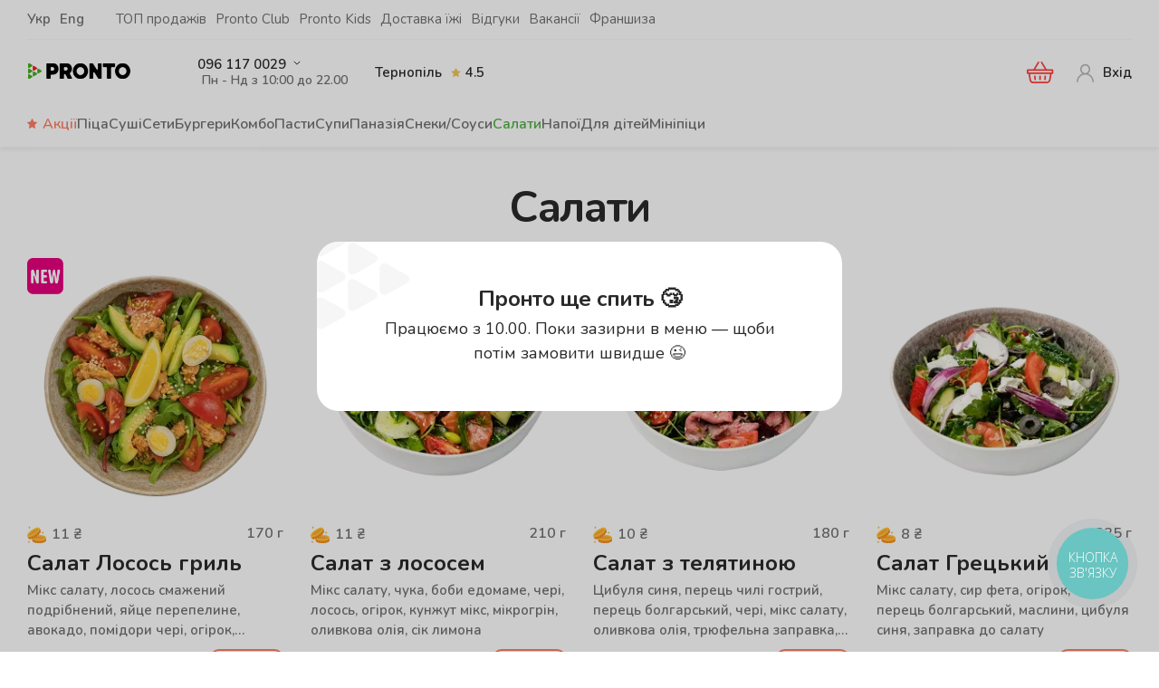

--- FILE ---
content_type: text/html; charset=UTF-8
request_url: https://prontopizza.ua/ternopil/product-category/salaty/
body_size: 19567
content:
<!DOCTYPE html>
<html lang="uk" prefix="og: https://ogp.me/ns#">

<head>
    <meta http-equiv="content-type" content="text/html; charset=utf-8" />
    <meta name="format-detection" content="telephone=no" />
    <meta name="apple-mobile-web-app-capable" content="yes" />
    <meta name="viewport" content="width=device-width, initial-scale=1, maximum-scale=5, user-scalable=1" />

    <meta name="facebook-domain-verification" content="o0dpudy5l7251f1sm1ihcd799jp55w" />
        <!-- TikTok Pixel Code Start -->
    <script>
    !function (w, d, t) {
    w.TiktokAnalyticsObject=t;var ttq=w[t]=w[t]||[];ttq.methods=["page","track","identify","instances","debug","on","off","once","ready","alias","group","enableCookie","disableCookie","holdConsent","revokeConsent","grantConsent"],ttq.setAndDefer=function(t,e){t[e]=function(){t.push([e].concat(Array.prototype.slice.call(arguments,0)))}};for(var i=0;i<ttq.methods.length;i++)ttq.setAndDefer(ttq,ttq.methods[i]);ttq.instance=function(t){for(
    var e=ttq._i[t]||[],n=0;n<ttq.methods.length;n++)ttq.setAndDefer(e,ttq.methods[n]);return e},ttq.load=function(e,n){var r="https://analytics.tiktok.com/i18n/pixel/events.js",o=n&&n.partner;ttq._i=ttq._i||{},ttq._i[e]=[],ttq._i[e]._u=r,ttq._t=ttq._t||{},ttq._t[e]=+new Date,ttq._o=ttq._o||{},ttq._o[e]=n||{};n=document.createElement("script")
    ;n.type="text/javascript",n.async=!0,n.src=r+"?sdkid="+e+"&lib="+t;e=document.getElementsByTagName("script")[0];e.parentNode.insertBefore(n,e)};


    ttq.load('D0NN66BC77U49S5Q1QC0');
    ttq.page();
    }(window, document, 'ttq');
    </script>
    <!-- TikTok Pixel Code End -->
        	<style>img:is([sizes="auto" i], [sizes^="auto," i]) { contain-intrinsic-size: 3000px 1500px }</style>
	
<!-- Оптимізація пошукових систем (SEO) з Rank Math - https://rankmath.com/ -->
<title>Доставка салатів Тернопіль • Замовити салат в Тернополі- Pronto Pizza</title>
<meta name="description" content="Замовити салат в Тернополі ⟩⟩⟩ Pronto Pizza ⟨⟨⟨ Переходь і замовляй - годі гуглити ✔️ Замовити салат за ☎️ 096 117 0029."/>
<meta name="robots" content="follow, index, max-snippet:-1, max-video-preview:-1, max-image-preview:large"/>
<link rel="canonical" href="https://prontopizza.ua/ternopil/product-category/salaty/" />
<meta property="og:locale" content="uk_UA" />
<meta property="og:type" content="article" />
<meta property="og:title" content="Доставка салатів Тернопіль • Замовити салат в Тернополі- Pronto Pizza" />
<meta property="og:description" content="Замовити салат в Тернополі ⟩⟩⟩ Pronto Pizza ⟨⟨⟨ Переходь і замовляй - годі гуглити ✔️ Замовити салат за ☎️ 096 117 0029." />
<meta property="og:url" content="https://prontopizza.ua/ternopil/product-category/salaty/" />
<meta property="og:site_name" content="Pronto Pizza Тернопіль" />
<meta property="og:image" content="https://prontopizza.ua/ternopil/wp-content/uploads/sites/15/2025/12/dsc8638-2.jpg" />
<meta property="og:image:secure_url" content="https://prontopizza.ua/ternopil/wp-content/uploads/sites/15/2025/12/dsc8638-2.jpg" />
<meta property="og:image:width" content="1000" />
<meta property="og:image:height" content="1000" />
<meta property="og:image:type" content="image/jpeg" />
<meta name="twitter:card" content="summary_large_image" />
<meta name="twitter:title" content="Доставка салатів Тернопіль • Замовити салат в Тернополі- Pronto Pizza" />
<meta name="twitter:description" content="Замовити салат в Тернополі ⟩⟩⟩ Pronto Pizza ⟨⟨⟨ Переходь і замовляй - годі гуглити ✔️ Замовити салат за ☎️ 096 117 0029." />
<meta name="twitter:label1" content="Товари" />
<meta name="twitter:data1" content="6" />
<!-- /Плагін Rank Math WordPress SEO -->

<style id='classic-theme-styles-inline-css' type='text/css'>
/*! This file is auto-generated */
.wp-block-button__link{color:#fff;background-color:#32373c;border-radius:9999px;box-shadow:none;text-decoration:none;padding:calc(.667em + 2px) calc(1.333em + 2px);font-size:1.125em}.wp-block-file__button{background:#32373c;color:#fff;text-decoration:none}
</style>
<style id='global-styles-inline-css' type='text/css'>
:root{--wp--preset--aspect-ratio--square: 1;--wp--preset--aspect-ratio--4-3: 4/3;--wp--preset--aspect-ratio--3-4: 3/4;--wp--preset--aspect-ratio--3-2: 3/2;--wp--preset--aspect-ratio--2-3: 2/3;--wp--preset--aspect-ratio--16-9: 16/9;--wp--preset--aspect-ratio--9-16: 9/16;--wp--preset--color--black: #000000;--wp--preset--color--cyan-bluish-gray: #abb8c3;--wp--preset--color--white: #ffffff;--wp--preset--color--pale-pink: #f78da7;--wp--preset--color--vivid-red: #cf2e2e;--wp--preset--color--luminous-vivid-orange: #ff6900;--wp--preset--color--luminous-vivid-amber: #fcb900;--wp--preset--color--light-green-cyan: #7bdcb5;--wp--preset--color--vivid-green-cyan: #00d084;--wp--preset--color--pale-cyan-blue: #8ed1fc;--wp--preset--color--vivid-cyan-blue: #0693e3;--wp--preset--color--vivid-purple: #9b51e0;--wp--preset--gradient--vivid-cyan-blue-to-vivid-purple: linear-gradient(135deg,rgba(6,147,227,1) 0%,rgb(155,81,224) 100%);--wp--preset--gradient--light-green-cyan-to-vivid-green-cyan: linear-gradient(135deg,rgb(122,220,180) 0%,rgb(0,208,130) 100%);--wp--preset--gradient--luminous-vivid-amber-to-luminous-vivid-orange: linear-gradient(135deg,rgba(252,185,0,1) 0%,rgba(255,105,0,1) 100%);--wp--preset--gradient--luminous-vivid-orange-to-vivid-red: linear-gradient(135deg,rgba(255,105,0,1) 0%,rgb(207,46,46) 100%);--wp--preset--gradient--very-light-gray-to-cyan-bluish-gray: linear-gradient(135deg,rgb(238,238,238) 0%,rgb(169,184,195) 100%);--wp--preset--gradient--cool-to-warm-spectrum: linear-gradient(135deg,rgb(74,234,220) 0%,rgb(151,120,209) 20%,rgb(207,42,186) 40%,rgb(238,44,130) 60%,rgb(251,105,98) 80%,rgb(254,248,76) 100%);--wp--preset--gradient--blush-light-purple: linear-gradient(135deg,rgb(255,206,236) 0%,rgb(152,150,240) 100%);--wp--preset--gradient--blush-bordeaux: linear-gradient(135deg,rgb(254,205,165) 0%,rgb(254,45,45) 50%,rgb(107,0,62) 100%);--wp--preset--gradient--luminous-dusk: linear-gradient(135deg,rgb(255,203,112) 0%,rgb(199,81,192) 50%,rgb(65,88,208) 100%);--wp--preset--gradient--pale-ocean: linear-gradient(135deg,rgb(255,245,203) 0%,rgb(182,227,212) 50%,rgb(51,167,181) 100%);--wp--preset--gradient--electric-grass: linear-gradient(135deg,rgb(202,248,128) 0%,rgb(113,206,126) 100%);--wp--preset--gradient--midnight: linear-gradient(135deg,rgb(2,3,129) 0%,rgb(40,116,252) 100%);--wp--preset--font-size--small: 13px;--wp--preset--font-size--medium: 20px;--wp--preset--font-size--large: 36px;--wp--preset--font-size--x-large: 42px;--wp--preset--font-family--inter: "Inter", sans-serif;--wp--preset--font-family--cardo: Cardo;--wp--preset--spacing--20: 0.44rem;--wp--preset--spacing--30: 0.67rem;--wp--preset--spacing--40: 1rem;--wp--preset--spacing--50: 1.5rem;--wp--preset--spacing--60: 2.25rem;--wp--preset--spacing--70: 3.38rem;--wp--preset--spacing--80: 5.06rem;--wp--preset--shadow--natural: 6px 6px 9px rgba(0, 0, 0, 0.2);--wp--preset--shadow--deep: 12px 12px 50px rgba(0, 0, 0, 0.4);--wp--preset--shadow--sharp: 6px 6px 0px rgba(0, 0, 0, 0.2);--wp--preset--shadow--outlined: 6px 6px 0px -3px rgba(255, 255, 255, 1), 6px 6px rgba(0, 0, 0, 1);--wp--preset--shadow--crisp: 6px 6px 0px rgba(0, 0, 0, 1);}:where(.is-layout-flex){gap: 0.5em;}:where(.is-layout-grid){gap: 0.5em;}body .is-layout-flex{display: flex;}.is-layout-flex{flex-wrap: wrap;align-items: center;}.is-layout-flex > :is(*, div){margin: 0;}body .is-layout-grid{display: grid;}.is-layout-grid > :is(*, div){margin: 0;}:where(.wp-block-columns.is-layout-flex){gap: 2em;}:where(.wp-block-columns.is-layout-grid){gap: 2em;}:where(.wp-block-post-template.is-layout-flex){gap: 1.25em;}:where(.wp-block-post-template.is-layout-grid){gap: 1.25em;}.has-black-color{color: var(--wp--preset--color--black) !important;}.has-cyan-bluish-gray-color{color: var(--wp--preset--color--cyan-bluish-gray) !important;}.has-white-color{color: var(--wp--preset--color--white) !important;}.has-pale-pink-color{color: var(--wp--preset--color--pale-pink) !important;}.has-vivid-red-color{color: var(--wp--preset--color--vivid-red) !important;}.has-luminous-vivid-orange-color{color: var(--wp--preset--color--luminous-vivid-orange) !important;}.has-luminous-vivid-amber-color{color: var(--wp--preset--color--luminous-vivid-amber) !important;}.has-light-green-cyan-color{color: var(--wp--preset--color--light-green-cyan) !important;}.has-vivid-green-cyan-color{color: var(--wp--preset--color--vivid-green-cyan) !important;}.has-pale-cyan-blue-color{color: var(--wp--preset--color--pale-cyan-blue) !important;}.has-vivid-cyan-blue-color{color: var(--wp--preset--color--vivid-cyan-blue) !important;}.has-vivid-purple-color{color: var(--wp--preset--color--vivid-purple) !important;}.has-black-background-color{background-color: var(--wp--preset--color--black) !important;}.has-cyan-bluish-gray-background-color{background-color: var(--wp--preset--color--cyan-bluish-gray) !important;}.has-white-background-color{background-color: var(--wp--preset--color--white) !important;}.has-pale-pink-background-color{background-color: var(--wp--preset--color--pale-pink) !important;}.has-vivid-red-background-color{background-color: var(--wp--preset--color--vivid-red) !important;}.has-luminous-vivid-orange-background-color{background-color: var(--wp--preset--color--luminous-vivid-orange) !important;}.has-luminous-vivid-amber-background-color{background-color: var(--wp--preset--color--luminous-vivid-amber) !important;}.has-light-green-cyan-background-color{background-color: var(--wp--preset--color--light-green-cyan) !important;}.has-vivid-green-cyan-background-color{background-color: var(--wp--preset--color--vivid-green-cyan) !important;}.has-pale-cyan-blue-background-color{background-color: var(--wp--preset--color--pale-cyan-blue) !important;}.has-vivid-cyan-blue-background-color{background-color: var(--wp--preset--color--vivid-cyan-blue) !important;}.has-vivid-purple-background-color{background-color: var(--wp--preset--color--vivid-purple) !important;}.has-black-border-color{border-color: var(--wp--preset--color--black) !important;}.has-cyan-bluish-gray-border-color{border-color: var(--wp--preset--color--cyan-bluish-gray) !important;}.has-white-border-color{border-color: var(--wp--preset--color--white) !important;}.has-pale-pink-border-color{border-color: var(--wp--preset--color--pale-pink) !important;}.has-vivid-red-border-color{border-color: var(--wp--preset--color--vivid-red) !important;}.has-luminous-vivid-orange-border-color{border-color: var(--wp--preset--color--luminous-vivid-orange) !important;}.has-luminous-vivid-amber-border-color{border-color: var(--wp--preset--color--luminous-vivid-amber) !important;}.has-light-green-cyan-border-color{border-color: var(--wp--preset--color--light-green-cyan) !important;}.has-vivid-green-cyan-border-color{border-color: var(--wp--preset--color--vivid-green-cyan) !important;}.has-pale-cyan-blue-border-color{border-color: var(--wp--preset--color--pale-cyan-blue) !important;}.has-vivid-cyan-blue-border-color{border-color: var(--wp--preset--color--vivid-cyan-blue) !important;}.has-vivid-purple-border-color{border-color: var(--wp--preset--color--vivid-purple) !important;}.has-vivid-cyan-blue-to-vivid-purple-gradient-background{background: var(--wp--preset--gradient--vivid-cyan-blue-to-vivid-purple) !important;}.has-light-green-cyan-to-vivid-green-cyan-gradient-background{background: var(--wp--preset--gradient--light-green-cyan-to-vivid-green-cyan) !important;}.has-luminous-vivid-amber-to-luminous-vivid-orange-gradient-background{background: var(--wp--preset--gradient--luminous-vivid-amber-to-luminous-vivid-orange) !important;}.has-luminous-vivid-orange-to-vivid-red-gradient-background{background: var(--wp--preset--gradient--luminous-vivid-orange-to-vivid-red) !important;}.has-very-light-gray-to-cyan-bluish-gray-gradient-background{background: var(--wp--preset--gradient--very-light-gray-to-cyan-bluish-gray) !important;}.has-cool-to-warm-spectrum-gradient-background{background: var(--wp--preset--gradient--cool-to-warm-spectrum) !important;}.has-blush-light-purple-gradient-background{background: var(--wp--preset--gradient--blush-light-purple) !important;}.has-blush-bordeaux-gradient-background{background: var(--wp--preset--gradient--blush-bordeaux) !important;}.has-luminous-dusk-gradient-background{background: var(--wp--preset--gradient--luminous-dusk) !important;}.has-pale-ocean-gradient-background{background: var(--wp--preset--gradient--pale-ocean) !important;}.has-electric-grass-gradient-background{background: var(--wp--preset--gradient--electric-grass) !important;}.has-midnight-gradient-background{background: var(--wp--preset--gradient--midnight) !important;}.has-small-font-size{font-size: var(--wp--preset--font-size--small) !important;}.has-medium-font-size{font-size: var(--wp--preset--font-size--medium) !important;}.has-large-font-size{font-size: var(--wp--preset--font-size--large) !important;}.has-x-large-font-size{font-size: var(--wp--preset--font-size--x-large) !important;}
:where(.wp-block-post-template.is-layout-flex){gap: 1.25em;}:where(.wp-block-post-template.is-layout-grid){gap: 1.25em;}
:where(.wp-block-columns.is-layout-flex){gap: 2em;}:where(.wp-block-columns.is-layout-grid){gap: 2em;}
:root :where(.wp-block-pullquote){font-size: 1.5em;line-height: 1.6;}
</style>
<style id='woocommerce-inline-inline-css' type='text/css'>
.woocommerce form .form-row .required { visibility: visible; }
</style>
<link rel='stylesheet' id='brands-styles-css' href='https://prontopizza.ua/ternopil/wp-content/plugins/woocommerce/assets/css/brands.css?ver=9.6.3' type='text/css' media='all' />
<link rel='stylesheet' id='grid-css' href='https://prontopizza.ua/ternopil/wp-content/themes/prontopizza/css/bootstrap-grid.min.css?ver=1768891839' type='text/css' media='all' />
<link rel='stylesheet' id='swiper-css' href='https://prontopizza.ua/ternopil/wp-content/themes/prontopizza/css/swiper.min.css?ver=1768891839' type='text/css' media='all' />
<link rel='stylesheet' id='main-css' href='https://prontopizza.ua/ternopil/wp-content/themes/prontopizza/css/main.css?ver=1768891839' type='text/css' media='all' />
<link rel="https://api.w.org/" href="https://prontopizza.ua/ternopil/wp-json/" /><link rel="alternate" title="JSON" type="application/json" href="https://prontopizza.ua/ternopil/wp-json/wp/v2/product_cat/26" /><meta name="generator" content="qTranslate-XT 3.15.2" />
<link hreflang="uk" href="https://prontopizza.ua/ternopil/product-category/salaty/" rel="alternate" />
<link hreflang="en" href="https://prontopizza.ua/ternopil/en/product-category/salad/" rel="alternate" />
<link hreflang="x-default" href="https://prontopizza.ua/ternopil/product-category/salaty/" rel="alternate" />
        <!-- Google Tag Manager -->
        <script>(function(w,d,s,l,i){w[l]=w[l]||[];w[l].push({'gtm.start':
        new Date().getTime(),event:'gtm.js'});var f=d.getElementsByTagName(s)[0],
        j=d.createElement(s),dl=l!='dataLayer'?'&l='+l:'';j.async=true;j.src=
        'https://www.googletagmanager.com/gtm.js?id='+i+dl;f.parentNode.insertBefore(j,f);
        })(window,document,'script','dataLayer','GTM-W52K2J6');</script>
        <!-- End Google Tag Manager -->

                    <!-- Facebook Pixel Code -->
            <script>
              !function(f,b,e,v,n,t,s)
              {if(f.fbq)return;n=f.fbq=function(){n.callMethod?
              n.callMethod.apply(n,arguments):n.queue.push(arguments)};
              if(!f._fbq)f._fbq=n;n.push=n;n.loaded=!0;n.version='2.0';
              n.queue=[];t=b.createElement(e);t.async=!0;
              t.src=v;s=b.getElementsByTagName(e)[0];
              s.parentNode.insertBefore(t,s)}(window, document,'script',
              'https://connect.facebook.net/en_US/fbevents.js');
              fbq('init', '188952469535511');
              fbq('track', 'PageView');
            </script>
            <noscript><img height="1" width="1" style="display:none"
              src="https://www.facebook.com/tr?id=188952469535511&ev=PageView&noscript=1"
            /></noscript>
            <!-- End Facebook Pixel Code -->
        	<noscript><style>.woocommerce-product-gallery{ opacity: 1 !important; }</style></noscript>
	<style class='wp-fonts-local' type='text/css'>
@font-face{font-family:Inter;font-style:normal;font-weight:300 900;font-display:fallback;src:url('https://prontopizza.ua/ternopil/wp-content/plugins/woocommerce/assets/fonts/Inter-VariableFont_slnt,wght.woff2') format('woff2');font-stretch:normal;}
@font-face{font-family:Cardo;font-style:normal;font-weight:400;font-display:fallback;src:url('https://prontopizza.ua/ternopil/wp-content/plugins/woocommerce/assets/fonts/cardo_normal_400.woff2') format('woff2');}
</style>
<link rel="icon" href="https://prontopizza.ua/ternopil/wp-content/uploads/sites/15/2021/05/favicon.ico" sizes="32x32" />
<link rel="icon" href="https://prontopizza.ua/ternopil/wp-content/uploads/sites/15/2021/05/favicon.ico" sizes="192x192" />
<link rel="apple-touch-icon" href="https://prontopizza.ua/ternopil/wp-content/uploads/sites/15/2021/05/favicon.ico" />
<meta name="msapplication-TileImage" content="https://prontopizza.ua/ternopil/wp-content/uploads/sites/15/2021/05/favicon.ico" />
            <script type='text/javascript'>
      window.smartlook||(function(d) {
        var o=smartlook=function(){ o.api.push(arguments)},h=d.getElementsByTagName('head')[0];
        var c=d.createElement('script');o.api=new Array();c.async=true;c.type='text/javascript';
        c.charset='utf-8';c.src='https://web-sdk.smartlook.com/recorder.js';h.appendChild(c);
        })(document);
        smartlook('init', '6e702938188a1ac68359644deae74a548c805b08', { region: 'eu' });
    </script>

    
        </head>


<body class="archive tax-product_cat term-salaty term-26 wp-theme-prontopizza site-15 theme-prontopizza woocommerce woocommerce-page woocommerce-no-js shop_not_working enable-turnstile shop-not-working uk">
                    <!-- Google Tag Manager (noscript) -->
            <noscript><iframe src="https://www.googletagmanager.com/ns.html?id=GTM-W52K2J6"
            height="0" width="0" style="display:none;visibility:hidden"></iframe></noscript>
            <!-- End Google Tag Manager (noscript) -->
            <div id="loader-wrapper"></div>
    <div id="content-block" class="">
        <header>
            <div id="download-app">
                <div class="download-app-inner">
                    <div class="btn-close"></div>
                    <div class="icon-with-text">
                        <div class="icon">
                            <img src="https://prontopizza.ua/downloadapp/img/logo-pronto.svg" alt="" loading="lazy">
                        </div>
                        <div class="text">
                            <div class="name">Pronto Pizza</div>
                            <div class="desc">Швидше і зручніше <br>в додатку</div>
                        </div>
                    </div>
                    <a href="https://prontopizza.ua/downloadapp/" class="btn btn-primary btn-sm app_download_button">Завантажити</a>
                </div>
            </div>
            <div class="top-header-section">
                <div class="container">
                    <div class="top-header">
                        <div class="top-header-left_menu">
                            <div class="header-lang color-content">
                                <ul class="language-chooser language-chooser-text qtranxs_language_chooser" id="lang-chooser"><li class="lang-uk active"><a href="https://prontopizza.ua/ternopil/product-category/salaty/" hreflang="uk" title="Укр (uk)" class="qtranxs_text qtranxs_text_uk"><span>Укр</span></a></li><li class="lang-en "><a href="https://prontopizza.ua/ternopil/en/product-category/salad/" hreflang="en" title="Eng (en)" class="qtranxs_text qtranxs_text_en"><span>Eng</span></a></li></ul>                            </div>
                        </div>

                        <div class="top-header-menu">
                            <nav class="menu-top-navigation-container"><ul id="menu-top-navigation" class="menu-toggle"><li id="menu-item-325" class="menu-item menu-item-type-post_type menu-item-object-page menu-item-325"><a href="https://prontopizza.ua/ternopil/top-prodazhiv/">ТОП продажів</a></li>
<li id="menu-item-26877" class="menu-item menu-item-type-post_type menu-item-object-page menu-item-26877"><a href="https://prontopizza.ua/ternopil/programa-loyalnosti-pronto-club/">Pronto Club</a></li>
<li id="menu-item-29759" class="menu-item menu-item-type-custom menu-item-object-custom menu-item-29759"><a href="https://prontokids.com.ua/">Pronto Kids</a></li>
<li id="menu-item-328" class="menu-item menu-item-type-post_type menu-item-object-page menu-item-328"><a href="https://prontopizza.ua/ternopil/dostavka-yizhi-u-ternopoli/">Доставка їжі</a></li>
<li id="menu-item-334" class="menu-item menu-item-type-post_type menu-item-object-page menu-item-334"><a href="https://prontopizza.ua/ternopil/vidguky/">Відгуки</a></li>
<li id="menu-item-92448" class="menu-item menu-item-type-post_type menu-item-object-page menu-item-92448"><a href="https://prontopizza.ua/ternopil/vakansiyi/">Вакансії</a></li>
<li id="menu-item-938" class="menu-item menu-item-type-custom menu-item-object-custom menu-item-938"><a target="_blank" href="https://biz.prontopizza.ua">Франшиза</a></li>
</ul></nav>                        </div>
                    </div>
                </div>
            </div>


            <div class="main-header-wrapp">
                <div class="container">
                    <div class="main-header">
                        <div class="main-header_left-block">
                            <div class="logo-wrapp">
                                                                    <a href="https://prontopizza.ua/ternopil/" class="logo">
                                        <span class="hide_text" style="display:none">PRONTO PIZZA&amp;SUSHI Тернопіль</span>
                                        <img src="https://prontopizza.ua/ternopil/wp-content/uploads/sites/15/2023/06/small.png" alt="PRONTO PIZZA&amp;SUSHI Тернопіль">
                                    </a>
                                
                                                            </div>

                            <div class="locations-mobile hide-mobile">
                                <div class="locations-mobile-block">
                                                                        <a class="phone-window-menu" href="tel:0961170029">096 117 0029</a>                                    <ul class="phone-window">
                                                                                                                                                                                                                        <li>
                                                    <a href="tel:0661170029">
066 117 0029
</a>
                                                </li>
                                                                                                                        </ul>
                                                                                                                                        <div class="hours-block">
                                        <span class="hours hours__title color-content">Пн - Нд з 10:00 до 22.00</span>
                                    </div>
                                                                </div>
                            </div>
                            
                            <div class="top-header-locations hide-mobile">
                                <div class="locations-address ">
                                    <div class="text-lg">
                                        <a href="#" class="open-popup" data-rel="select-city">
                                            Тернопіль                                        </a>
                                    </div>
                                </div>

                                <div class="rating-wrapper show-rating-popup" title="Рейтинг оцінок будується на основі оцінок в додатку за останні 14 днів">
                                    <img src="https://prontopizza.ua/ternopil/wp-content/themes/prontopizza/img/new-design/star.svg" alt="rating star" loading="lazy">
                                    <span>4.5</span>
                                </div>
                            </div>
                        </div>

                        <div class="main-header_center-block show-mobile">
                            <div class="rating-wrapper show-rating-popup" title="Рейтинг оцінок будується на основі оцінок в додатку за останні 14 днів">
                                <img src="https://prontopizza.ua/ternopil/wp-content/themes/prontopizza/img/new-design/star.svg" alt="rating star" loading="lazy">
                                <span>4.5</span>
                            </div>
                        </div>


                        <nav class="navigation">
                            <ul class="menu-toggle locations-address show-mobile">
                                <li>
                                    <div class="text-lg">
                                        <div class="rating-wrapper show-rating-popup" title="Рейтинг оцінок будується на основі оцінок в додатку за останні 14 днів">
                                            <img src="https://prontopizza.ua/ternopil/wp-content/themes/prontopizza/img/new-design/star.svg" alt="rating star" loading="lazy">
                                            <span>4.5</span>
                                        </div>
                                        <a href="#" class="open-popup" data-rel="select-city">
                                            Тернопіль                                        </a>
                                    </div>
                                </li>
                                                                        <li class="hours color-content">Пн - Нд з 10:00:00 до 22:00:00</li>
                                                                </ul>
                                                                                    <ul class="mobile_header_wrapper">
                                                                    <li>
                                        <img src="https://prontopizza.ua/ternopil/wp-content/themes/prontopizza/img/icons/call.svg" alt="call" loading="lazy">
                                        <a class="tel__mobile" href="tel:0961170029">096 117 0029</a>
                                        <span class="telArr"></span>
                                    </li>
                                                                        <li>
                                        <img src="https://prontopizza.ua/ternopil/wp-content/themes/prontopizza/img/icons/call.svg" alt="call" loading="lazy">
                                        <a class="tel__mobile" href="tel:0661170029">
066 117 0029
</a>
                                        <span class="telArr"></span>
                                    </li>
                                                                </ul>
                                                        <div class="custom_menu_wr">
                                <div class="top-header-menu mobile" style="display:block">
                                    <nav class="menu-top-navigation-container"><ul id="menu-top-navigation-1" class="menu-toggle"><li class="menu-item menu-item-type-post_type menu-item-object-page menu-item-325"><a href="https://prontopizza.ua/ternopil/top-prodazhiv/">ТОП продажів</a></li>
<li class="menu-item menu-item-type-post_type menu-item-object-page menu-item-26877"><a href="https://prontopizza.ua/ternopil/programa-loyalnosti-pronto-club/">Pronto Club</a></li>
<li class="menu-item menu-item-type-custom menu-item-object-custom menu-item-29759"><a href="https://prontokids.com.ua/">Pronto Kids</a></li>
<li class="menu-item menu-item-type-post_type menu-item-object-page menu-item-328"><a href="https://prontopizza.ua/ternopil/dostavka-yizhi-u-ternopoli/">Доставка їжі</a></li>
<li class="menu-item menu-item-type-post_type menu-item-object-page menu-item-334"><a href="https://prontopizza.ua/ternopil/vidguky/">Відгуки</a></li>
<li class="menu-item menu-item-type-post_type menu-item-object-page menu-item-92448"><a href="https://prontopizza.ua/ternopil/vakansiyi/">Вакансії</a></li>
<li class="menu-item menu-item-type-custom menu-item-object-custom menu-item-938"><a target="_blank" href="https://biz.prontopizza.ua">Франшиза</a></li>
</ul></nav>                                </div>
                            </div>
                            <div class="header-lang color-content mobile hide-desktop">
                                <ul class="language-chooser language-chooser-text qtranxs_language_chooser" id="lang-chooser"><li class="lang-uk active"><a href="https://prontopizza.ua/ternopil/product-category/salaty/" hreflang="uk" title="Укр (uk)" class="qtranxs_text qtranxs_text_uk"><span>Укр</span></a></li><li class="lang-en "><a href="https://prontopizza.ua/ternopil/en/product-category/salad/" hreflang="en" title="Eng (en)" class="qtranxs_text qtranxs_text_en"><span>Eng</span></a></li></ul>                            </div>
                                                            <div class="header-apps color-content mobile show-mobile">
                                    <div class="market">
                                                                                    <a href="https://play.google.com/store/apps/details?id=app.pronto.com&#038;hl=uk" target="_blank">
                                                <span class="hide_text" style="display:none">play.google.com</span>
                                                <svg width="135" height="45" viewBox="0 0 90 30" fill="none" xmlns="http://www.w3.org/2000/svg">
                                    <path d="M31.64 8.48a1.82 1.82 0 01-.5 1.34 1.94 1.94 0 01-1.47.59 1.999 1.999 0 01-2.07-2.09 2 2 0 012.07-2.09c.282 0 .56.058.82.17.244.095.46.25.63.45l-.35.35a1.35 1.35 0 00-1.1-.48 1.51 1.51 0 00-1.09.45 1.54 1.54 0 00-.46 1.15 1.54 1.54 0 00.46 1.15 1.58 1.58 0 002.21 0 1.26 1.26 0 00.34-.81h-1.46v-.48h1.94c.02.099.03.2.03.3zM34.71 6.81h-1.82v1.27h1.64v.48h-1.64v1.27h1.82v.49h-2.33v-4h2.33v.49zM36.88 10.32h-.52V6.81h-1.11v-.49H38v.49h-1.12v3.51zM40 10.32v-4h.52v4H40zM42.77 10.32h-.51V6.81h-1.12v-.49h2.75v.49h-1.12v3.51zM49.09 9.8a2.06 2.06 0 01-2.93 0 2.15 2.15 0 010-3 2.06 2.06 0 012.93 0 2.15 2.15 0 010 3zm-2.55-.33a1.48 1.48 0 001.09.45 1.46 1.46 0 001.08-.45 1.55 1.55 0 00.45-1.15 1.55 1.55 0 00-.45-1.15 1.46 1.46 0 00-1.08-.45 1.48 1.48 0 00-1.09.45 1.54 1.54 0 00-.44 1.15 1.54 1.54 0 00.44 1.15zM50.4 10.32v-4h.6l2 3.11V6.32h.51v4H53l-2-3.26v3.26h-.6zM45.44 16.15A2.84 2.84 0 1048.29 19a2.79 2.79 0 00-2.85-2.85zm0 4.55A1.72 1.72 0 1147 19a1.64 1.64 0 01-1.56 1.7zm-6.2-4.55A2.84 2.84 0 1042.08 19a2.787 2.787 0 00-2.84-2.85zm0 4.55a1.72 1.72 0 111.6-1.7 1.639 1.639 0 01-1.6 1.7zM31.86 17v1.2h2.87a2.52 2.52 0 01-.65 1.52 3 3 0 01-2.22.88 3.2 3.2 0 010-6.4 3 3 0 012.16.86l.85-.85a4.169 4.169 0 00-3-1.21 4.4 4.4 0 100 8.8A3.9 3.9 0 0036 17.77a3.355 3.355 0 00-.1-.77h-4.04zm30.19 1a2.65 2.65 0 00-2.43-1.8A2.69 2.69 0 0057 19a2.78 2.78 0 002.81 2.84 2.82 2.82 0 002.36-1.26l-1-.64a1.64 1.64 0 01-1.4.78 1.44 1.44 0 01-1.37-.86l3.79-1.56-.14-.3zm-3.87.95a1.55 1.55 0 011.48-1.65 1.09 1.09 0 011.06.6l-2.54 1.05zm-3.08 2.7h1.25v-8.33H55.1v8.33zm-2-4.87a2 2 0 00-1.49-.63 2.84 2.84 0 000 5.67 1.922 1.922 0 001.39-.65v.41c0 1.09-.58 1.67-1.51 1.67a1.57 1.57 0 01-1.43-1l-1.06.44a2.69 2.69 0 002.51 1.67c1.46 0 2.69-.86 2.69-2.95v-5.09h-1.14l.04.46zm-1.47 3.92a1.72 1.72 0 010-3.43A1.6 1.6 0 0153.15 19a1.59 1.59 0 01-1.52 1.7zm16.25-7.38h-3v8.33h1.24v-3.16h1.74a2.591 2.591 0 100-5.17h.02zm0 4h-1.74v-2.84h1.77a1.429 1.429 0 110 2.85l-.03-.01zm7.69-1.19a2.32 2.32 0 00-2.22 1.27l1.1.46a1.19 1.19 0 011.14-.61 1.2 1.2 0 011.31 1.07v.09a2.768 2.768 0 00-1.3-.32c-1.19 0-2.4.65-2.4 1.87a1.918 1.918 0 002.1 1.84 1.75 1.75 0 001.58-.8h.05v.64h1.2v-3.2a2.279 2.279 0 00-2.53-2.3l-.03-.01zm-.15 4.56c-.41 0-1-.2-1-.71s.71-.89 1.32-.89a2.25 2.25 0 011.14.28 1.51 1.51 0 01-1.43 1.33l-.03-.01zm7-4.38l-1.43 3.61-1.48-3.61h-1.3l2.22 5.05-1.26 2.8h1.29l3.42-7.85h-1.46zM71.3 21.65h1.24v-8.33H71.3v8.33zM11.976 11.083c-2.12-2.146-3.874-3.954-3.898-4.02-.062-.165.334-.002 1.049.433.334.204.644.37.688.37.044 0 .52.267 1.058.593.538.325 1.007.592 1.042.592.035 0 .944.503 2.018 1.118 1.075.616 1.976 1.119 2.002 1.119.17 0 2.152 1.246 2.152 1.353 0 .073-.507.63-1.128 1.238l-1.128 1.105-3.854-3.901zM7 15.073c0-5.615.039-7.403.164-7.603.222-.355.424-.329.76.1.156.2 1.92 2.006 3.92 4.014 3.243 3.258 3.616 3.676 3.455 3.872C14.684 16.2 7.736 23 7.589 23c-.098 0-.27-.132-.383-.293-.18-.256-.206-1.202-.206-7.634zM16.24 15.325c0-.063.52-.64 1.154-1.28.636-.642 1.2-1.17 1.255-1.172.054-.003.806.386 1.671.865 1.588.88 1.852 1.15 1.593 1.632-.168.314-1.067.879-2.87 1.803l-.695.356-1.054-1.045c-.58-.574-1.055-1.096-1.055-1.16zM8.782 22.774l3.432-3.486c1.887-1.917 3.5-3.494 3.584-3.505.178-.024 1.96 1.78 1.96 1.983 0 .077-.09.188-.199.248-.109.06-.762.415-1.452.787-.69.373-1.55.842-1.913 1.042-.364.2-.987.54-1.386.755-.4.216-.934.509-1.188.65-.254.143-.997.544-1.65.892l-1.188.634z" fill="#000" />
                                </svg>                                            </a>
                                                                                    <a href="https://apps.apple.com/ua/app/prontopizza-%D0%B4%D0%BE%D1%81%D1%82%D0%B0%D0%B2%D0%BA%D0%B0-%D1%97%D0%B6%D1%96/id1587888301?l=uk" target="_blank">
                                                <span class="hide_text" style="display:none">apps.apple.com</span>
                                                <svg width="135" height="45" viewBox="0 0 90 30" fill="none" xmlns="http://www.w3.org/2000/svg">
                                    <path d="M18.64 15.24a3.69 3.69 0 011.77-3.11 3.77 3.77 0 00-3-1.62c-1.26-.14-2.49.75-3.13.75-.64 0-1.65-.74-2.71-.72a4 4 0 00-3.37 2.05c-1.45 2.51-.37 6.21 1 8.24.7 1 1.51 2.1 2.58 2.06 1.07-.04 1.43-.66 2.69-.66s1.61.66 2.7.64c1.09-.02 1.82-1 2.49-2a8.408 8.408 0 001.15-2.33 3.562 3.562 0 01-2.17-3.3zM16.59 9.17a3.68 3.68 0 00.84-2.62A3.75 3.75 0 0015 7.8a3.49 3.49 0 00-.86 2.52 3.08 3.08 0 002.45-1.15zM31.83 20.38h-3.56l-.86 2.52H25.9l3.38-9.33h1.56l3.37 9.33h-1.53l-.85-2.52zm-3.19-1.17h2.82l-1.39-4.09-1.43 4.09zm12.85.29c0 2.11-1.13 3.47-2.84 3.47a2.32 2.32 0 01-2.14-1.19v3.36h-1.4v-9h1.35v1.13A2.42 2.42 0 0138.63 16c1.73 0 2.86 1.39 2.86 3.5zm-1.43 0c0-1.38-.71-2.28-1.8-2.28s-1.79.92-1.79 2.28c0 1.36.72 2.28 1.79 2.28s1.8-.89 1.8-2.28zm8.94 0c0 2.11-1.14 3.5-2.85 3.5A2.34 2.34 0 0144 21.78v3.36h-1.4v-9h1.36v1.13A2.42 2.42 0 0146.12 16c1.73 0 2.88 1.39 2.88 3.5zm-1.44 0c0-1.38-.71-2.28-1.8-2.28S44 18.14 44 19.5c0 1.36.71 2.28 1.78 2.28s1.77-.89 1.77-2.28h.01zm6.38.8c.1.92 1 1.53 2.23 1.53s2-.61 2-1.44-.51-1.16-1.72-1.45l-1.21-.3c-1.72-.41-2.51-1.21-2.51-2.51 0-1.61 1.4-2.71 3.39-2.71 1.99 0 3.33 1.1 3.37 2.71h-1.38c-.08-.93-.85-1.49-2-1.49s-1.89.57-1.89 1.39c0 .66.49 1 1.69 1.35l1 .25c1.92.45 2.71 1.22 2.71 2.58 0 1.75-1.39 2.84-3.6 2.84S52.6 22 52.51 20.3h1.43zm8.75-5.81v1.61H64v1.1h-1.31V21c0 .58.26.85.83.85h.46v1.1a3.9 3.9 0 01-.78.06c-1.38 0-1.91-.51-1.91-1.83V17.2h-1v-1.1h1v-1.61h1.4zm2.04 5.01C64.73 17.36 66 16 68 16s3.23 1.34 3.23 3.48c0 2.14-1.29 3.52-3.23 3.52s-3.27-1.36-3.27-3.5zm5 0c0-1.47-.67-2.33-1.81-2.33-1.14 0-1.8.87-1.8 2.33s.67 2.33 1.8 2.33 1.85-.83 1.85-2.33h-.04zm2.62-3.4h1.33v1.16A1.63 1.63 0 0175.35 16c.16-.02.321-.02.48 0v1.31a1.832 1.832 0 00-.63-.09 1.41 1.41 0 00-1.46 1.56v4h-1.39V16.1zm9.92 4.8a2.73 2.73 0 01-2.93 2.1c-2 0-3.21-1.33-3.21-3.45S77.36 16 79.28 16s3.07 1.29 3.07 3.35v.48h-4.81v.08a1.771 1.771 0 001.83 1.92 1.52 1.52 0 001.57-1l1.33.07zm-4.72-2H81a1.63 1.63 0 00-1.67-1.72 1.711 1.711 0 00-1.78 1.69v.03zM28.46 6.56a2 2 0 012.11 2.22A2 2 0 0128.46 11h-1.62V6.56h1.62zm-.92 3.84h.84a1.41 1.41 0 001.48-1.61 1.408 1.408 0 00-1.48-1.6h-.84v3.21zm3.82-1.05a1.601 1.601 0 012.771-1.212 1.6 1.6 0 01.42 1.212 1.598 1.598 0 01-1.595 1.726A1.6 1.6 0 0131.36 9.35zm2.5 0c0-.74-.33-1.17-.9-1.17-.57 0-.91.43-.91 1.17s.33 1.16.91 1.16c.58 0 .9-.43.9-1.16zM38.8 11h-.7l-.7-2.49-.75 2.49H36l-1-3.34h.68l.61 2.58.7-2.58h.64l.69 2.58h.06l.6-2.58h.67L38.8 11zm1.71-3.34h.65v.53h.05a1 1 0 011-.6 1.1 1.1 0 011.17 1.26V11h-.67V9c0-.55-.24-.82-.73-.82a.78.78 0 00-.81.86v2h-.67l.01-3.38zm3.94-1.32h.67V11h-.67V6.34zm1.6 3.01a1.601 1.601 0 012.771-1.212 1.6 1.6 0 01.42 1.212 1.598 1.598 0 01-1.595 1.726A1.6 1.6 0 0146.05 9.35zm2.51 0c0-.74-.33-1.17-.91-1.17-.58 0-.91.43-.91 1.17s.33 1.16.91 1.16c.58 0 .91-.43.91-1.16zm1.44.73c0-.61.45-1 1.26-1l.86-.08v-.27c0-.36-.23-.56-.69-.56-.46 0-.63.14-.7.37h-.65c.07-.58.61-.95 1.38-.95.77 0 1.33.42 1.33 1.14V11h-.64v-.48h-.06a1.13 1.13 0 01-1 .53.999.999 0 01-1.09-.97zm2.17-.29v-.28l-.82.05c-.47 0-.68.19-.68.49s.26.48.63.48a.79.79 0 00.82-.74h.05zm1.5-.44c0-1.07.55-1.75 1.4-1.75a1.11 1.11 0 011 .59V6.34h.67V11h-.64v-.5a1.19 1.19 0 01-1.07.59c-.82 0-1.36-.67-1.36-1.74zm.69 0c0 .71.34 1.14.9 1.14s.91-.43.91-1.14-.35-1.15-.91-1.15-.9.43-.9 1.15zm5.23 0a1.61 1.61 0 113.2 0 1.61 1.61 0 11-3.2 0zm2.51 0c0-.74-.33-1.17-.91-1.17-.58 0-.91.43-.91 1.17s.33 1.16.91 1.16c.58 0 .91-.43.91-1.16zm1.58-1.69h.65v.53a1 1 0 011-.6 1.1 1.1 0 011.17 1.26V11h-.67V9c0-.55-.23-.82-.73-.82a.78.78 0 00-.81.86v2h-.67l.06-3.38zm6.66-.84v.85h.73v.56h-.73V10c0 .36.14.51.48.51h.25V11c-.119.01-.24.01-.36 0-.75 0-1-.27-1-.92V8.23h-.54v-.56h.54v-.85h.63zM72 6.34h.67V8.2a1 1 0 011-.61 1.12 1.12 0 011.23 1.26V11h-.67V9c0-.54-.25-.81-.73-.81a.79.79 0 00-.85.85v2H72v-4.7zm6.79 3.78a1.36 1.36 0 01-1.46 1 1.54 1.54 0 01-1.57-1.74 1.571 1.571 0 011.56-1.77c1 0 1.51.64 1.51 1.71v.23h-2.39a.889.889 0 00.9 1 .8.8 0 00.81-.41l.64-.02zM76.44 9h1.71a.81.81 0 00-.83-.88.87.87 0 00-.88.88z" fill="#000" />
                                </svg>                                            </a>
                                                                            </div>
                                </div>
                                                    </nav>
                        <div class="header-cart-wrapp">
                            
                            
                                                            <a class="header-cart empty" href="#" data-checkout-url="https://prontopizza.ua/ternopil/oformyty-zamovlennya/"><span class="hide_text" style="display:none">CHECKOUT</span>
                                                            <div class="fav-btn">
                                    <svg id="bag" width="30" height="24" fill="none" xmlns="http://www.w3.org/2000/svg">
                                        <path d="M.857 13.714h.988l1.118 6.705A4.272 4.272 0 007.19 24h14.82c2.102 0 3.944-1.54 4.284-3.581l1.118-6.705h.988a.857.857 0 00.857-.857V9.43a.857.857 0 00-.857-.857h-6.43L17.079.416a.857.857 0 10-1.47.882l4.364 7.274H9.285l4.364-7.274a.857.857 0 10-1.47-.882L7.286 8.572H.857A.857.857 0 000 9.429v3.428c0 .474.384.857.857.857zm23.746 6.423c-.204 1.225-1.319 2.149-2.593 2.149H7.19a2.563 2.563 0 01-2.536-2.149l-1.07-6.423h22.09l-1.07 6.423zM1.714 10.286h25.829V12H1.714v-1.714z" fill="#FF3F3E" />
                                        <path d="M8.345 19.786a.857.857 0 101.709-.143l-.286-3.428a.857.857 0 10-1.708.142l.285 3.429zM19.986 20.569a.857.857 0 00.925-.783l.286-3.429a.857.857 0 10-1.708-.142l-.286 3.428a.857.857 0 00.783.926zM14.629 20.572a.857.857 0 00.857-.858v-3.428a.857.857 0 00-1.715 0v3.428c0 .474.384.858.858.858z" fill="#FF3F3E" />
                                    </svg>
                                    <b class="number">0</b>
                                </div>
                                
                                <span class="total"><b>0</b> грн</span>
                            </a>

                            <div class="profile">
                                <a href="#" class="user-login open-popup" data-rel="1">
                                    <svg xmlns="http://www.w3.org/2000/svg" width="19" height="21" viewBox="0 0 19 21" fill="none">
                                      <path d="M16.2178 13.7187C15.2021 12.646 13.9675 11.8312 12.6078 11.3361C13.3428 10.8053 13.944 10.094 14.3594 9.26372C14.7748 8.43348 14.9918 7.50925 14.9919 6.57091C14.9901 5.03829 14.4109 3.56897 13.3814 2.48525C12.3519 1.40153 10.956 0.79188 9.50004 0.790039C8.04405 0.79188 6.6482 1.40153 5.61866 2.48525C4.58912 3.56897 4.00996 5.03829 4.00821 6.57091C4.00823 7.50925 4.2253 8.43348 4.64068 9.26372C5.05606 10.094 5.65725 10.8053 6.3923 11.3361C5.03255 11.8311 3.79793 12.646 2.7823 13.7187C1.8974 14.6452 1.19586 15.7472 0.718282 16.961C0.240707 18.1748 -0.00341857 19.4763 3.61602e-05 20.79H1.48451C1.48451 16.1379 5.08047 12.3526 9.50004 12.3526C13.9196 12.3526 17.5156 16.1379 17.5156 20.79H19C19 18.1187 18.012 15.6074 16.2178 13.7187ZM9.50004 10.79C8.43734 10.7889 7.41848 10.344 6.66704 9.55301C5.9156 8.76202 5.49296 7.68954 5.49186 6.57091C5.49317 5.45243 5.91591 4.38017 6.66733 3.58937C7.41875 2.79856 8.43748 2.3538 9.50004 2.35265C10.5626 2.3538 11.5813 2.79856 12.3327 3.58937C13.0842 4.38017 13.5069 5.45243 13.5082 6.57091C13.5071 7.68954 13.0845 8.76202 12.333 9.55301C11.5816 10.344 10.5627 10.7889 9.50004 10.79Z" fill="#B4B4B4"/>
                                    </svg>
                                    <span class="hide-mobile hide-tablet">Вхід</span>
                                    <span class="hide_text" style="display:none">Вхід</span>
                                </a>
                                                            </div>

                            <div class="mobile-button mobile_button"><span></span></div>
                        </div>
                        <ul class="menu-toggle main__menu"><li id="menu-item-1199" class="with-star menu-item menu-item-type-post_type menu-item-object-page menu-item-1199"><a href="https://prontopizza.ua/ternopil/akcziyi/">Акції</a></li>
<li id="menu-item-1194" class="header-list pizza menu-item menu-item-type-taxonomy menu-item-object-product_cat menu-item-1194"><a href="https://prontopizza.ua/ternopil/product-category/picza/">Піца</a></li>
<li id="menu-item-1195" class="header-list menu-item menu-item-type-taxonomy menu-item-object-product_cat menu-item-1195"><a href="https://prontopizza.ua/ternopil/product-category/sushi/">Суші</a></li>
<li id="menu-item-8328" class="menu-item menu-item-type-taxonomy menu-item-object-product_cat menu-item-8328"><a href="https://prontopizza.ua/ternopil/product-category/sushi/sety/">Сети</a></li>
<li id="menu-item-75026" class="menu-item menu-item-type-taxonomy menu-item-object-product_cat menu-item-75026"><a href="https://prontopizza.ua/ternopil/product-category/burgery/">Бургери</a></li>
<li id="menu-item-2273" class="menu-item menu-item-type-taxonomy menu-item-object-product_cat menu-item-2273"><a href="https://prontopizza.ua/ternopil/product-category/kombo/">Комбо</a></li>
<li id="menu-item-52441" class="menu-item menu-item-type-taxonomy menu-item-object-product_cat menu-item-52441"><a href="https://prontopizza.ua/ternopil/product-category/pasty/">Пасти</a></li>
<li id="menu-item-101455" class="menu-item menu-item-type-custom menu-item-object-custom menu-item-101455"><a href="https://prontopizza.ua/ternopil/product-category/panaziya/supy/">Супи</a></li>
<li id="menu-item-26056" class="menu-item menu-item-type-taxonomy menu-item-object-product_cat menu-item-26056"><a href="https://prontopizza.ua/ternopil/product-category/panaziya/">Паназія</a></li>
<li id="menu-item-1197" class="menu-item menu-item-type-taxonomy menu-item-object-product_cat menu-item-1197"><a href="https://prontopizza.ua/ternopil/product-category/sneky-sousy/">Снеки/Соуси</a></li>
<li id="menu-item-1196" class="menu-item menu-item-type-taxonomy menu-item-object-product_cat current-menu-item menu-item-1196"><a href="https://prontopizza.ua/ternopil/product-category/salaty/" aria-current="page">Салати</a></li>
<li id="menu-item-1198" class="menu-item menu-item-type-taxonomy menu-item-object-product_cat menu-item-1198"><a href="https://prontopizza.ua/ternopil/product-category/napoyi/">Напої</a></li>
<li id="menu-item-50990" class="menu-item menu-item-type-taxonomy menu-item-object-product_cat menu-item-50990"><a href="https://prontopizza.ua/ternopil/product-category/dlya-ditej/">Для дітей</a></li>
<li id="menu-item-21108" class="menu-item menu-item-type-taxonomy menu-item-object-product_cat menu-item-21108"><a href="https://prontopizza.ua/ternopil/product-category/minipiczy/">Мініпіци</a></li>
</ul>
                    </div>
                </div>
            </div>
        </header>
        <div class="header-margin"></div>
                    <main>
        <div class="section"><div class="container"><div class="row"><div class="col-xl-8 offset-xl-2 second-title text-center"><h1 class="h1">Салати</h1></div></div><div class="row product-row ingredient_plus isotop-row"><div class="col-6 col-lg-4 col-xl-3 col-sm-6 product_wrapp" data-product-id="78922"> <div class="product js-product no_product_plus no_product_bortik" data-price="219" data-percent="5"><div class="product_image-wrap"><a class="product_image" href="https://prontopizza.ua/ternopil/product/salat-losos-gryl/"><picture><source srcset="https://prontopizza.ua/ternopil/wp-content/uploads/sites/15/2025/06/salat-losos-gryl-sajt-300x300.webp" type="image/webp"><source srcset="https://prontopizza.ua/ternopil/wp-content/uploads/sites/15/2025/06/salat-losos-gryl-sajt-300x300.webp" type="image/webp"><img width='300' height='300' src="https://prontopizza.ua/ternopil/wp-content/uploads/sites/15/2025/06/salat-losos-gryl-sajt-300x300.webp" alt="Салат Лосось гриль" loading="lazy"></picture> <ul class="product_labels_icons pli0"><li><img src="https://prontopizza.ua/ternopil/wp-content/uploads/sites/15/2023/06/1_montazhnaya-oblast-1-kopyya-7.png" alt="нове"></li></ul></a></div><div class="wrapper-bonus-weight"><div class="bonus_calculate" data-percent="5"><span>11</span> ₴</div><div class="product_size"><span class="size">170</span> г</div></div><div class="product_title-wrap"><div class="product_title"><a href="https://prontopizza.ua/ternopil/product/salat-losos-gryl/">Салат Лосось гриль</a></div></div><div class="product_desc">Мікс салату, лосось смажений подрібнений, яйце перепелине, авокадо, помідори чері, огірок, кунжут білий, лимон , оливкова олія.</div><div class="product_controls"><div class="thumb-input-number" style="display: none"><button type="button" class="decrement">-</button><input value="1" readonly="" tabindex="-1"><button type="button" class="increment">+</button></div><div class="product_price-wrap"><div class="product_price-old hidden" ><b class="price-old">219</b> грн</div><div class="product_price"><b class="price">219</b> грн</div></div><button class="btn btn-product order-btn add-to-cart-btn" data-id="78922">Хочу</button></div></div></div> <div class="col-6 col-lg-4 col-xl-3 col-sm-6 product_wrapp" data-product-id="40210"> <div class="product js-product no_product_plus no_product_bortik" data-price="229" data-percent="5"><div class="product_image-wrap"><a class="product_image" href="https://prontopizza.ua/ternopil/product/salat-z-lososem-2/"><picture><source srcset="https://prontopizza.ua/ternopil/wp-content/uploads/sites/15/2024/02/salat-z-lososem-300x300.webp" type="image/webp"><source srcset="https://prontopizza.ua/ternopil/wp-content/uploads/sites/15/2024/02/salat-z-lososem-300x300.webp" type="image/webp"><img width='300' height='300' src="https://prontopizza.ua/ternopil/wp-content/uploads/sites/15/2024/02/salat-z-lososem-300x300.webp" alt="Салат з лососем" loading="lazy"></picture> </a></div><div class="wrapper-bonus-weight"><div class="bonus_calculate" data-percent="5"><span>11</span> ₴</div><div class="product_size"><span class="size">210</span> г</div></div><div class="product_title-wrap"><div class="product_title"><a href="https://prontopizza.ua/ternopil/product/salat-z-lososem-2/">Салат з лососем</a></div></div><div class="product_desc">Мікс салату, чука, боби едомаме, чері, лосось, огірок, кунжут мікс, мікрогрін, оливкова олія, сік лимона</div><div class="product_controls"><div class="thumb-input-number" style="display: none"><button type="button" class="decrement">-</button><input value="1" readonly="" tabindex="-1"><button type="button" class="increment">+</button></div><div class="product_price-wrap"><div class="product_price-old hidden" ><b class="price-old">229</b> грн</div><div class="product_price"><b class="price">229</b> грн</div></div><button class="btn btn-product order-btn add-to-cart-btn" data-id="40210">Хочу</button></div></div></div> <div class="col-6 col-lg-4 col-xl-3 col-sm-6 product_wrapp" data-product-id="40206"> <div class="product js-product no_product_plus no_product_bortik" data-price="209" data-percent="5"><div class="product_image-wrap"><a class="product_image" href="https://prontopizza.ua/ternopil/product/salat-z-telyatynoyu/"><picture><source srcset="https://prontopizza.ua/ternopil/wp-content/uploads/sites/15/2024/02/salat-z-telyatynoyu-300x300.webp" type="image/webp"><source srcset="https://prontopizza.ua/ternopil/wp-content/uploads/sites/15/2024/02/salat-z-telyatynoyu-300x300.webp" type="image/webp"><img width='300' height='300' src="https://prontopizza.ua/ternopil/wp-content/uploads/sites/15/2024/02/salat-z-telyatynoyu-300x300.webp" alt="Салат з телятиною" loading="lazy"></picture> </a></div><div class="wrapper-bonus-weight"><div class="bonus_calculate" data-percent="5"><span>10</span> ₴</div><div class="product_size"><span class="size">180</span> г</div></div><div class="product_title-wrap"><div class="product_title"><a href="https://prontopizza.ua/ternopil/product/salat-z-telyatynoyu/">Салат з телятиною</a></div></div><div class="product_desc">Цибуля синя, перець чилі гострий, перець болгарський, чері, мікс салату, оливкова олія, трюфельна заправка, цибуля зелена, телятина ростбіф, мікс кунжуту</div><div class="product_controls"><div class="thumb-input-number" style="display: none"><button type="button" class="decrement">-</button><input value="1" readonly="" tabindex="-1"><button type="button" class="increment">+</button></div><div class="product_price-wrap"><div class="product_price-old hidden" ><b class="price-old">209</b> грн</div><div class="product_price"><b class="price">209</b> грн</div></div><button class="btn btn-product order-btn add-to-cart-btn" data-id="40206">Хочу</button></div></div></div> <div class="col-6 col-lg-4 col-xl-3 col-sm-6 product_wrapp" data-product-id="2190"> <div class="product js-product no_product_plus no_product_bortik" data-price="169" data-percent="5"><div class="product_image-wrap"><a class="product_image" href="https://prontopizza.ua/ternopil/product/salat-greczkyj/"><picture><source srcset="https://prontopizza.ua/ternopil/wp-content/uploads/sites/15/2021/07/salat-greczkyj-300x300.webp" type="image/webp"><source srcset="https://prontopizza.ua/ternopil/wp-content/uploads/sites/15/2021/07/salat-greczkyj-300x300.webp" type="image/webp"><img width='300' height='300' src="https://prontopizza.ua/ternopil/wp-content/uploads/sites/15/2021/07/salat-greczkyj-300x300.webp" alt="Салат Грецький" loading="lazy"></picture> </a></div><div class="wrapper-bonus-weight"><div class="bonus_calculate" data-percent="5"><span>8</span> ₴</div><div class="product_size"><span class="size">235</span> г</div></div><div class="product_title-wrap"><div class="product_title"><a href="https://prontopizza.ua/ternopil/product/salat-greczkyj/">Салат Грецький</a></div></div><div class="product_desc">Мікс салату, сир фета, огірок, чері, перець болгарський, маслини, цибуля синя, заправка до салату</div><div class="product_controls"><div class="thumb-input-number" style="display: none"><button type="button" class="decrement">-</button><input value="1" readonly="" tabindex="-1"><button type="button" class="increment">+</button></div><div class="product_price-wrap"><div class="product_price-old hidden" ><b class="price-old">169</b> грн</div><div class="product_price"><b class="price">169</b> грн</div></div><button class="btn btn-product order-btn add-to-cart-btn" data-id="2190">Хочу</button></div></div></div> <div class="col-6 col-lg-4 col-xl-3 col-sm-6 product_wrapp" data-product-id="2193"> <div class="product js-product no_product_plus no_product_bortik" data-price="195" data-percent="5"><div class="product_image-wrap"><a class="product_image" href="https://prontopizza.ua/ternopil/product/salat-czezar/"><picture><source srcset="https://prontopizza.ua/ternopil/wp-content/uploads/sites/15/2021/07/salat-czezar-300x300.webp" type="image/webp"><source srcset="https://prontopizza.ua/ternopil/wp-content/uploads/sites/15/2021/07/salat-czezar-300x300.webp" type="image/webp"><img width='300' height='300' src="https://prontopizza.ua/ternopil/wp-content/uploads/sites/15/2021/07/salat-czezar-300x300.webp" alt="Салат Цезар" loading="lazy"></picture> </a></div><div class="wrapper-bonus-weight"><div class="bonus_calculate" data-percent="5"><span>10</span> ₴</div><div class="product_size"><span class="size">240</span> г</div></div><div class="product_title-wrap"><div class="product_title"><a href="https://prontopizza.ua/ternopil/product/salat-czezar/">Салат Цезар</a></div></div><div class="product_desc">Салат Айсберг, смажена курка у соусі теріякі , куряче яйце, чері, сухарики, соус цезар, сир пармезан, соус унагі, мікро грін</div><div class="product_controls"><div class="thumb-input-number" style="display: none"><button type="button" class="decrement">-</button><input value="1" readonly="" tabindex="-1"><button type="button" class="increment">+</button></div><div class="product_price-wrap"><div class="product_price-old hidden" ><b class="price-old">195</b> грн</div><div class="product_price"><b class="price">195</b> грн</div></div><button class="btn btn-product order-btn add-to-cart-btn" data-id="2193">Хочу</button></div></div></div> <div class="col-6 col-lg-4 col-xl-3 col-sm-6 product_wrapp" data-product-id="2199"> <div class="product js-product no_product_plus no_product_bortik" data-price="187" data-percent="5"><div class="product_image-wrap"><a class="product_image" href="https://prontopizza.ua/ternopil/product/salat-chuka/"><picture><source srcset="https://prontopizza.ua/ternopil/wp-content/uploads/sites/15/2021/07/salat-chuka-1-300x300.webp" type="image/webp"><source srcset="https://prontopizza.ua/ternopil/wp-content/uploads/sites/15/2021/07/salat-chuka-1-300x300.webp" type="image/webp"><img width='300' height='300' src="https://prontopizza.ua/ternopil/wp-content/uploads/sites/15/2021/07/salat-chuka-1-300x300.webp" alt="Салат Чука" loading="lazy"></picture> </a></div><div class="wrapper-bonus-weight"><div class="bonus_calculate" data-percent="5"><span>9</span> ₴</div><div class="product_size"><span class="size">160</span> г</div></div><div class="product_title-wrap"><div class="product_title"><a href="https://prontopizza.ua/ternopil/product/salat-chuka/">Салат Чука</a></div></div><div class="product_desc">Салат чука, огірок, кунжут білий, горіховий соус, соус теріякі</div><div class="product_controls"><div class="thumb-input-number" style="display: none"><button type="button" class="decrement">-</button><input value="1" readonly="" tabindex="-1"><button type="button" class="increment">+</button></div><div class="product_price-wrap"><div class="product_price-old hidden" ><b class="price-old">187</b> грн</div><div class="product_price"><b class="price">187</b> грн</div></div><button class="btn btn-product order-btn add-to-cart-btn" data-id="2199">Хочу</button></div></div></div> </div></div><div class="section seo-block"><div class="container"><div class="seo-block-wrapp"><div class="seo-block-info"><div class="text"><h2 class="h2">Доставка салатів від Pronto Pizza — мікс смаку та користі</h2><p>Хто сказав, що доставка їжі — це лише піца та роли? Для тих, хто полюбляє харчуватися не лише смачно, а й корисно, <a href="https://prontopizza.ua/ternopil/" target="_blank" rel="noopener">Pronto</a> готує салати. Наші шеф-кухарі знають безліч цікавих рецептів. А наші кур&#8217;єри — швидко привезуть ваше замовлення у будь-який куточок міста. Тож не зволікайте: подбайте про смачний обід просто зараз!</p></div><div class="more-text"><div class="text" style="display: none;"><h2><strong>Які салати можна замовити з доставкою в Тернополі?</strong></h2><p>Розповімо трошки більше про наше меню. Основа кожної страви — це свіжі добірні інгредієнти. Ми закуповуємо продукцію — зелень, овочі, куряче філе, кунжут — в перевірених постачальників. Дбаємо про правильне зберігання всіх компонентів, ретельно слідкуємо за терміном придатності. Саме тому, наші салати — не лише смачні, а й завжди свіжі та корисні.</p><p>У нашому меню на вас чекають найрізноманітніші салати:</p><ul><li>Грецький — за класичним рецептом. З міксом салатного листя, томатами, сиром фета, оливками, цибулею та болгарським перцем.</li><li>Цезар — з печеним курячим філе, черрі, перепелиними яйцями. Ситно та корисно.</li><li>З лососем — з міксом салату, помідорами черрі, руколою, кунжутом та заправкою з лимоном.</li></ul><p>А ще — багато інших, на будь-який смак. Ми постійно працюємо над тим, щоб тішити вас новими позиціями в нашому меню. Додаємо ще більше смачних салатів саме для вас. Замовляйте для себе та вашої родини!</p><h3><strong>Коли варто замовити салати в Тернополі?</strong></h3><p>Здавалося б, приготувати салат — зовсім не важко. Просто нарізати овочі, додати трохи спецій та олії. Але для того, щоб страва вийшла справді смачною, існує безліч хитрощів. Саме тому, іноді доречніше замовити салат з доставкою. Це — вдала ідея, якщо:</p><ul><li>Вам просто не хочеться готувати. Такі дні бувають, мабуть, у кожного. Відпочиньте та довірте приготування свого обіду шеф-кухарям Pronto Pizza.</li><li>Спонтанно завітали гості, а в холодильнику — пусто. Ми вирішимо цю проблему. Адже в нашому меню є не лише салати, а й піца, суші, закуски, напої.</li><li>Хочете смачно пообідати на роботі, не встаючи з робочого місця. Або коли не встигаєте піти з колегами на обід.</li></ul><p>У будень чи у свято, дома чи в гостях — доставка салатів стане чудовим вибором. Економте власний час та насолоджуйтесь смачними стравами.</p><h2><strong>Харчуйтесь корисно. Замовте салат з доставкою</strong></h2><p>Pronto — це зручні умови доставки для наших клієнтів, великий асортимент страв, завжди свіжа та смачна їжа. Наші кур&#8217;єри забезпечать найшвидшу доставку по місту. А шеф-кухарі — почнуть готувати салат після того, як ви оформите замовлення. На обід, вечерю, до святкового столу!</p><p>Саме у нас:</p><ul><li>Зона доставки — усе місто. Тепер ви можете насолоджуватися улюбленими стравами, де б не мешкали.</li><li>Найшвидші кур&#8217;єри. Привозимо страви в зеленій зоні за 45 хвилин, у жовтій — за 59 хвилин.</li><li>Оплата замовлення готівкою та карткою. Можна оплатити замовлення безпосередньо під час отримання.</li></ul><p>Ми працюємо щодня, без вихідних. Щоб оформити замовлення, телефонуйте нам, або додавайте страви в корзину на сайті та заповнюйте коротку заявку.</p><p>А ще — для вас є спеціальні пропозиції в розділі “<a href="https://prontopizza.ua/ternopil/akcziyi/" target="_blank" rel="noopener">Акції</a>”. Знижки на самовивіз, спеціальні пропозиції для учасників “<a href="https://prontopizza.ua/ternopil/programa-loyalnosti-pronto-club/" target="_blank" rel="noopener">Пронто Клубу</a>”, подарунки до дня народження та багато іншого.</p><p>Чекаємо на ваші замовлення та бажаємо смачного!</p></div><div class="btn-link read-more" data-orig-text="Показати ще" data-active-text="Згорнути">Показати ще</div></div></div></div></div><div class="spacer-xl"></div></div></div>

    </main>
</div>
<footer>
    <div class="footer-top-wrapp">
        <div class="container">
            <div class="footer-top">
                <div class="pay-wrapp">
                    <img src="https://prontopizza.ua/ternopil/wp-content/themes/prontopizza/img/icons/pay-1.svg" alt="pay" loading="lazy">
                    <img src="https://prontopizza.ua/ternopil/wp-content/themes/prontopizza/img/icons/pay-2.svg" alt="pay" loading="lazy">
                    <img src="https://prontopizza.ua/ternopil/wp-content/themes/prontopizza/img/icons/pay-3.svg" alt="pay" loading="lazy">
                </div>
                                                                                    <div class="footer-top-item">
                            <div class="caption h5">до 45 хвилин</div>
                            <p class="text-lg color-content">у зеленій зоні!</p>
                        </div>
                                                                                            <div class="footer-top-item">
                            <div class="caption h5">до 59 хвилин</div>
                            <p class="text-lg color-content">у жовтій зоні</p>
                        </div>
                                                                                            <div class="footer-top-item">
                            <div class="caption h5">безкоштовна доставка</div>
                            <p class="text-lg color-content">від 350 грн</p>
                        </div>
                                                                                            <div class="footer-top-item">
                            <div class="caption h5">у приміську зону</div>
                            <p class="text-lg color-content">мінімальне замовлення 699 грн</p>
                        </div>
                                                                                                <div class="footer-top-item delivery-zone" data-t="4465">
                                                    <a href="/ternopil/dostavka-i-oplata/">
                                                
<picture>
<source srcset="https://prontopizza.ua/ternopil/wp-content/uploads/sites/15/2022/01/ter.webp" type="image/webp">
<source srcset="https://prontopizza.ua/ternopil/wp-content/uploads/sites/15/2022/01/ter.webp" type="image/webp">
<img width='254' height='80' src="https://prontopizza.ua/ternopil/wp-content/uploads/sites/15/2022/01/ter.webp" alt="Карта Зони доставки" loading="lazy">
</picture>                            <span class="desc color-white">Зони доставки</span>
                                                    </a>
                                            </div>
                            </div>
        </div>
    </div>
    <div class="footer-bottom-wrapp color-white decor-footer">
        <div class="container">
            <div class="row">
                <div class="col-lg-8">
                    <div class="left-block">
                        <div class="footer-bottom-top">
                            <nav class="menu-bottom-navigation-container"><ul id="menu-bottom-navigation" class="menu"><li id="menu-item-347" class="menu-item menu-item-type-post_type menu-item-object-page menu-item-347"><a href="https://prontopizza.ua/ternopil/akcziyi/">Акції</a></li>
<li id="menu-item-26878" class="menu-item menu-item-type-post_type menu-item-object-page menu-item-26878"><a href="https://prontopizza.ua/ternopil/programa-loyalnosti-pronto-club/">Pronto Club</a></li>
<li id="menu-item-350" class="menu-item menu-item-type-post_type menu-item-object-page menu-item-350"><a href="https://prontopizza.ua/ternopil/dostavka-yizhi-u-ternopoli/">Доставка їжі</a></li>
<li id="menu-item-349" class="menu-item menu-item-type-post_type menu-item-object-page menu-item-349"><a href="https://prontopizza.ua/ternopil/vidguky/">Відгуки</a></li>
<li id="menu-item-5713" class="menu-item menu-item-type-post_type menu-item-object-page menu-item-5713"><a href="https://prontopizza.ua/ternopil/pro-nashu-spravu/">Про компанію</a></li>
<li id="menu-item-940" class="menu-item menu-item-type-custom menu-item-object-custom menu-item-940"><a target="_blank" href="https://biz.prontopizza.ua/">Франшиза</a></li>
<li id="menu-item-5714" class="menu-item menu-item-type-post_type menu-item-object-page menu-item-5714"><a href="https://prontopizza.ua/ternopil/vakansiyi/">Вакансії</a></li>
<li id="menu-item-5712" class="menu-item menu-item-type-post_type menu-item-object-page menu-item-5712"><a href="https://prontopizza.ua/ternopil/nashi-kontakty/">Контакти</a></li>
</ul></nav>                        </div>
                        <div class="footer-bottom">
                            <div class="left-block">
                                <ul>
                                                                                <li class="footer-tel title"><a href="tel:0961170029">096 117 0029</a></li>
                                                                                <li class="footer-tel title"><a href="tel:0661170029">
066 117 0029
</a></li>
                                                                                                                                                    </ul>

                                 
                                    <ul class="address-wrapp">
                                        <li class="title">Адреса самовиносу в Тернополі</li>
                                                                                                                                        <li class="address-item">Коновальця 9</li>
                                                                                                                                                                                                                                    <li class="address-item">Миру 4В</li>
                                                                                                                                                                        </ul>
                                
                                                                 
                                    <ul class="address-wrapp">
                                        <li class="title">Список міст</li>
                                        <li class="address-item"><a href="https://prontopizza.ua/">Івано-Франківськ</a></li><li class="address-item"><a href="https://prontopizza.ua/kolomyja/">Коломия</a></li><li class="address-item"><a href="https://prontopizza.ua/chernivtsi/">Чернівці</a></li><li class="address-item"><a href="https://prontopizza.ua/khmelnytskyi/">Хмельницький</a></li><li class="address-item"><a href="https://prontopizza.ua/uzhhorod/">Ужгород</a></li><li class="address-item"><a href="https://prontopizza.ua/lutsk/">Луцьк</a></li><li class="address-item"><a href="https://prontopizza.ua/lviv/">Львів</a></li><li class="address-item"><a href="https://prontopizza.ua/kamyanets/">Кам&#039;янець-Подільський</a></li><li class="address-item"><a href="https://prontopizza.ua/vinnytsia/">Вінниця</a></li>                                    </ul>
                                
                                                                    <ul class="address-wrapp">
                                        <li class="title clr">Улюблені категорії</li><li class="address-item"><a href="https://prontopizza.ua/ternopil/">Піца</a></li><li class="address-item"><a href="https://prontopizza.ua/ternopil/product-category/sushi/">Суші</a></li><li class="address-item"><a href="https://prontopizza.ua/ternopil/product-category/sushi/sety/">Суші-сети</a></li><li class="address-item"><a href="https://prontopizza.ua/ternopil/product-category/burgery/">Бургери</a></li><li class="address-item"><a href="https://prontopizza.ua/ternopil/product-category/supy-panaziya/">Супи</a></li><li class="address-item"><a href="https://prontopizza.ua/ternopil/product-category/panaziya/">Паназія</a></li><li class="address-item"><a href="https://prontopizza.ua/ternopil/product-category/salaty/">Салати</a></li>                                    </ul>
                                                            </div>
                        </div>
                    </div>
                </div>
                <div class="col-lg-4">
                    <div class="right-block">
                                                                                    <div class="caption color-white h5">Завантажити додаток</div>
                                                                                        <div class="market">
                                                                            <a href="https://play.google.com/store/apps/details?id=app.pronto.com&#038;hl=uk" target="_blank">
                                            <span class="hide_text">play.google.com</span>
                                            <svg width="90" height="30" fill="none" xmlns="http://www.w3.org/2000/svg">
                                    <path d="M31.64 8.48a1.82 1.82 0 01-.5 1.34 1.94 1.94 0 01-1.47.59 1.999 1.999 0 01-2.07-2.09 2 2 0 012.07-2.09c.282 0 .56.058.82.17.244.095.46.25.63.45l-.35.35a1.35 1.35 0 00-1.1-.48 1.51 1.51 0 00-1.09.45 1.54 1.54 0 00-.46 1.15 1.54 1.54 0 00.46 1.15 1.58 1.58 0 002.21 0 1.26 1.26 0 00.34-.81h-1.46v-.48h1.94c.02.099.03.2.03.3zM34.71 6.81h-1.82v1.27h1.64v.48h-1.64v1.27h1.82v.49h-2.33v-4h2.33v.49zM36.88 10.32h-.52V6.81h-1.11v-.49H38v.49h-1.12v3.51zM40 10.32v-4h.52v4H40zM42.77 10.32h-.51V6.81h-1.12v-.49h2.75v.49h-1.12v3.51zM49.09 9.8a2.06 2.06 0 01-2.93 0 2.15 2.15 0 010-3 2.06 2.06 0 012.93 0 2.15 2.15 0 010 3zm-2.55-.33a1.48 1.48 0 001.09.45 1.46 1.46 0 001.08-.45 1.55 1.55 0 00.45-1.15 1.55 1.55 0 00-.45-1.15 1.46 1.46 0 00-1.08-.45 1.48 1.48 0 00-1.09.45 1.54 1.54 0 00-.44 1.15 1.54 1.54 0 00.44 1.15zM50.4 10.32v-4h.6l2 3.11V6.32h.51v4H53l-2-3.26v3.26h-.6zM45.44 16.15A2.84 2.84 0 1048.29 19a2.79 2.79 0 00-2.85-2.85zm0 4.55A1.72 1.72 0 1147 19a1.64 1.64 0 01-1.56 1.7zm-6.2-4.55A2.84 2.84 0 1042.08 19a2.787 2.787 0 00-2.84-2.85zm0 4.55a1.72 1.72 0 111.6-1.7 1.639 1.639 0 01-1.6 1.7zM31.86 17v1.2h2.87a2.52 2.52 0 01-.65 1.52 3 3 0 01-2.22.88 3.2 3.2 0 010-6.4 3 3 0 012.16.86l.85-.85a4.169 4.169 0 00-3-1.21 4.4 4.4 0 100 8.8A3.9 3.9 0 0036 17.77a3.355 3.355 0 00-.1-.77h-4.04zm30.19 1a2.65 2.65 0 00-2.43-1.8A2.69 2.69 0 0057 19a2.78 2.78 0 002.81 2.84 2.82 2.82 0 002.36-1.26l-1-.64a1.64 1.64 0 01-1.4.78 1.44 1.44 0 01-1.37-.86l3.79-1.56-.14-.3zm-3.87.95a1.55 1.55 0 011.48-1.65 1.09 1.09 0 011.06.6l-2.54 1.05zm-3.08 2.7h1.25v-8.33H55.1v8.33zm-2-4.87a2 2 0 00-1.49-.63 2.84 2.84 0 000 5.67 1.922 1.922 0 001.39-.65v.41c0 1.09-.58 1.67-1.51 1.67a1.57 1.57 0 01-1.43-1l-1.06.44a2.69 2.69 0 002.51 1.67c1.46 0 2.69-.86 2.69-2.95v-5.09h-1.14l.04.46zm-1.47 3.92a1.72 1.72 0 010-3.43A1.6 1.6 0 0153.15 19a1.59 1.59 0 01-1.52 1.7zm16.25-7.38h-3v8.33h1.24v-3.16h1.74a2.591 2.591 0 100-5.17h.02zm0 4h-1.74v-2.84h1.77a1.429 1.429 0 110 2.85l-.03-.01zm7.69-1.19a2.32 2.32 0 00-2.22 1.27l1.1.46a1.19 1.19 0 011.14-.61 1.2 1.2 0 011.31 1.07v.09a2.768 2.768 0 00-1.3-.32c-1.19 0-2.4.65-2.4 1.87a1.918 1.918 0 002.1 1.84 1.75 1.75 0 001.58-.8h.05v.64h1.2v-3.2a2.279 2.279 0 00-2.53-2.3l-.03-.01zm-.15 4.56c-.41 0-1-.2-1-.71s.71-.89 1.32-.89a2.25 2.25 0 011.14.28 1.51 1.51 0 01-1.43 1.33l-.03-.01zm7-4.38l-1.43 3.61-1.48-3.61h-1.3l2.22 5.05-1.26 2.8h1.29l3.42-7.85h-1.46zM71.3 21.65h1.24v-8.33H71.3v8.33zM11.976 11.083c-2.12-2.146-3.874-3.954-3.898-4.02-.062-.165.334-.002 1.049.433.334.204.644.37.688.37.044 0 .52.267 1.058.593.538.325 1.007.592 1.042.592.035 0 .944.503 2.018 1.118 1.075.616 1.976 1.119 2.002 1.119.17 0 2.152 1.246 2.152 1.353 0 .073-.507.63-1.128 1.238l-1.128 1.105-3.854-3.901zM7 15.073c0-5.615.039-7.403.164-7.603.222-.355.424-.329.76.1.156.2 1.92 2.006 3.92 4.014 3.243 3.258 3.616 3.676 3.455 3.872C14.684 16.2 7.736 23 7.589 23c-.098 0-.27-.132-.383-.293-.18-.256-.206-1.202-.206-7.634zM16.24 15.325c0-.063.52-.64 1.154-1.28.636-.642 1.2-1.17 1.255-1.172.054-.003.806.386 1.671.865 1.588.88 1.852 1.15 1.593 1.632-.168.314-1.067.879-2.87 1.803l-.695.356-1.054-1.045c-.58-.574-1.055-1.096-1.055-1.16zM8.782 22.774l3.432-3.486c1.887-1.917 3.5-3.494 3.584-3.505.178-.024 1.96 1.78 1.96 1.983 0 .077-.09.188-.199.248-.109.06-.762.415-1.452.787-.69.373-1.55.842-1.913 1.042-.364.2-.987.54-1.386.755-.4.216-.934.509-1.188.65-.254.143-.997.544-1.65.892l-1.188.634z" fill="#000" />
                                </svg>                                        </a>
                                                                                                                <a href="https://apps.apple.com/ua/app/prontopizza-%D0%B4%D0%BE%D1%81%D1%82%D0%B0%D0%B2%D0%BA%D0%B0-%D1%97%D0%B6%D1%96/id1587888301?l=uk" target="_blank">
                                            <span class="hide_text">apps.apple.com</span>
                                            <svg width="90" height="30" fill="none" xmlns="http://www.w3.org/2000/svg">
                                    <path d="M18.64 15.24a3.69 3.69 0 011.77-3.11 3.77 3.77 0 00-3-1.62c-1.26-.14-2.49.75-3.13.75-.64 0-1.65-.74-2.71-.72a4 4 0 00-3.37 2.05c-1.45 2.51-.37 6.21 1 8.24.7 1 1.51 2.1 2.58 2.06 1.07-.04 1.43-.66 2.69-.66s1.61.66 2.7.64c1.09-.02 1.82-1 2.49-2a8.408 8.408 0 001.15-2.33 3.562 3.562 0 01-2.17-3.3zM16.59 9.17a3.68 3.68 0 00.84-2.62A3.75 3.75 0 0015 7.8a3.49 3.49 0 00-.86 2.52 3.08 3.08 0 002.45-1.15zM31.83 20.38h-3.56l-.86 2.52H25.9l3.38-9.33h1.56l3.37 9.33h-1.53l-.85-2.52zm-3.19-1.17h2.82l-1.39-4.09-1.43 4.09zm12.85.29c0 2.11-1.13 3.47-2.84 3.47a2.32 2.32 0 01-2.14-1.19v3.36h-1.4v-9h1.35v1.13A2.42 2.42 0 0138.63 16c1.73 0 2.86 1.39 2.86 3.5zm-1.43 0c0-1.38-.71-2.28-1.8-2.28s-1.79.92-1.79 2.28c0 1.36.72 2.28 1.79 2.28s1.8-.89 1.8-2.28zm8.94 0c0 2.11-1.14 3.5-2.85 3.5A2.34 2.34 0 0144 21.78v3.36h-1.4v-9h1.36v1.13A2.42 2.42 0 0146.12 16c1.73 0 2.88 1.39 2.88 3.5zm-1.44 0c0-1.38-.71-2.28-1.8-2.28S44 18.14 44 19.5c0 1.36.71 2.28 1.78 2.28s1.77-.89 1.77-2.28h.01zm6.38.8c.1.92 1 1.53 2.23 1.53s2-.61 2-1.44-.51-1.16-1.72-1.45l-1.21-.3c-1.72-.41-2.51-1.21-2.51-2.51 0-1.61 1.4-2.71 3.39-2.71 1.99 0 3.33 1.1 3.37 2.71h-1.38c-.08-.93-.85-1.49-2-1.49s-1.89.57-1.89 1.39c0 .66.49 1 1.69 1.35l1 .25c1.92.45 2.71 1.22 2.71 2.58 0 1.75-1.39 2.84-3.6 2.84S52.6 22 52.51 20.3h1.43zm8.75-5.81v1.61H64v1.1h-1.31V21c0 .58.26.85.83.85h.46v1.1a3.9 3.9 0 01-.78.06c-1.38 0-1.91-.51-1.91-1.83V17.2h-1v-1.1h1v-1.61h1.4zm2.04 5.01C64.73 17.36 66 16 68 16s3.23 1.34 3.23 3.48c0 2.14-1.29 3.52-3.23 3.52s-3.27-1.36-3.27-3.5zm5 0c0-1.47-.67-2.33-1.81-2.33-1.14 0-1.8.87-1.8 2.33s.67 2.33 1.8 2.33 1.85-.83 1.85-2.33h-.04zm2.62-3.4h1.33v1.16A1.63 1.63 0 0175.35 16c.16-.02.321-.02.48 0v1.31a1.832 1.832 0 00-.63-.09 1.41 1.41 0 00-1.46 1.56v4h-1.39V16.1zm9.92 4.8a2.73 2.73 0 01-2.93 2.1c-2 0-3.21-1.33-3.21-3.45S77.36 16 79.28 16s3.07 1.29 3.07 3.35v.48h-4.81v.08a1.771 1.771 0 001.83 1.92 1.52 1.52 0 001.57-1l1.33.07zm-4.72-2H81a1.63 1.63 0 00-1.67-1.72 1.711 1.711 0 00-1.78 1.69v.03zM28.46 6.56a2 2 0 012.11 2.22A2 2 0 0128.46 11h-1.62V6.56h1.62zm-.92 3.84h.84a1.41 1.41 0 001.48-1.61 1.408 1.408 0 00-1.48-1.6h-.84v3.21zm3.82-1.05a1.601 1.601 0 012.771-1.212 1.6 1.6 0 01.42 1.212 1.598 1.598 0 01-1.595 1.726A1.6 1.6 0 0131.36 9.35zm2.5 0c0-.74-.33-1.17-.9-1.17-.57 0-.91.43-.91 1.17s.33 1.16.91 1.16c.58 0 .9-.43.9-1.16zM38.8 11h-.7l-.7-2.49-.75 2.49H36l-1-3.34h.68l.61 2.58.7-2.58h.64l.69 2.58h.06l.6-2.58h.67L38.8 11zm1.71-3.34h.65v.53h.05a1 1 0 011-.6 1.1 1.1 0 011.17 1.26V11h-.67V9c0-.55-.24-.82-.73-.82a.78.78 0 00-.81.86v2h-.67l.01-3.38zm3.94-1.32h.67V11h-.67V6.34zm1.6 3.01a1.601 1.601 0 012.771-1.212 1.6 1.6 0 01.42 1.212 1.598 1.598 0 01-1.595 1.726A1.6 1.6 0 0146.05 9.35zm2.51 0c0-.74-.33-1.17-.91-1.17-.58 0-.91.43-.91 1.17s.33 1.16.91 1.16c.58 0 .91-.43.91-1.16zm1.44.73c0-.61.45-1 1.26-1l.86-.08v-.27c0-.36-.23-.56-.69-.56-.46 0-.63.14-.7.37h-.65c.07-.58.61-.95 1.38-.95.77 0 1.33.42 1.33 1.14V11h-.64v-.48h-.06a1.13 1.13 0 01-1 .53.999.999 0 01-1.09-.97zm2.17-.29v-.28l-.82.05c-.47 0-.68.19-.68.49s.26.48.63.48a.79.79 0 00.82-.74h.05zm1.5-.44c0-1.07.55-1.75 1.4-1.75a1.11 1.11 0 011 .59V6.34h.67V11h-.64v-.5a1.19 1.19 0 01-1.07.59c-.82 0-1.36-.67-1.36-1.74zm.69 0c0 .71.34 1.14.9 1.14s.91-.43.91-1.14-.35-1.15-.91-1.15-.9.43-.9 1.15zm5.23 0a1.61 1.61 0 113.2 0 1.61 1.61 0 11-3.2 0zm2.51 0c0-.74-.33-1.17-.91-1.17-.58 0-.91.43-.91 1.17s.33 1.16.91 1.16c.58 0 .91-.43.91-1.16zm1.58-1.69h.65v.53a1 1 0 011-.6 1.1 1.1 0 011.17 1.26V11h-.67V9c0-.55-.23-.82-.73-.82a.78.78 0 00-.81.86v2h-.67l.06-3.38zm6.66-.84v.85h.73v.56h-.73V10c0 .36.14.51.48.51h.25V11c-.119.01-.24.01-.36 0-.75 0-1-.27-1-.92V8.23h-.54v-.56h.54v-.85h.63zM72 6.34h.67V8.2a1 1 0 011-.61 1.12 1.12 0 011.23 1.26V11h-.67V9c0-.54-.25-.81-.73-.81a.79.79 0 00-.85.85v2H72v-4.7zm6.79 3.78a1.36 1.36 0 01-1.46 1 1.54 1.54 0 01-1.57-1.74 1.571 1.571 0 011.56-1.77c1 0 1.51.64 1.51 1.71v.23h-2.39a.889.889 0 00.9 1 .8.8 0 00.81-.41l.64-.02zM76.44 9h1.71a.81.81 0 00-.83-.88.87.87 0 00-.88.88z" fill="#000" />
                                </svg>                                        </a>
                                                                                                        </div>
                                                                                                        <div>
                                <ul class="social">
                                                                                                                        <li><a href="https://t.me/prontokod" target="_blank"><img src="https://prontopizza.ua/ternopil/wp-content/uploads/sites/15/2024/12/telegram.svg" alt=""><span class="hide_text">t.me</span></a></li>
                                                                                                                                                                <li><a href="https://www.facebook.com/prontopizza.if" target="_blank"><img src="https://prontopizza.ua/ternopil/wp-content/uploads/sites/15/2021/05/facebook.svg" alt="facebook"><span class="hide_text">www.facebook.com</span></a></li>
                                                                                                                                                                <li><a href="https://www.instagram.com/prontopizza.sushi/" target="_blank"><img src="https://prontopizza.ua/ternopil/wp-content/uploads/sites/15/2021/05/instagram.svg" alt=""><span class="hide_text">www.instagram.com</span></a></li>
                                                                                                                                                                <li><a href="https://www.youtube.com/channel/UCnrURIQFxKczW76baTRxUKw" target="_blank"><img src="https://prontopizza.ua/ternopil/wp-content/uploads/sites/15/2021/05/youtube.svg" alt=""><span class="hide_text">www.youtube.com</span></a></li>
                                                                                                                                                                <li><a href="https://www.tiktok.com/@prontopizza.sushi.ua" target="_blank"><img src="https://prontopizza.ua/ternopil/wp-content/uploads/sites/15/2021/05/tik-tok.svg" alt=""><span class="hide_text">www.tiktok.com</span></a></li>
                                                                                                            </ul>
                            </div>
                                            </div>
                </div>
            </div>
        </div>
    </div>
    <div class="footer-down">
        <div class="container">
            <div class="down-wrapp">
                <ul>
                    <li>&copy; 2026 Pronto Pizza. Усі права захищено</li>
                                                                            <li><a href="https://prontopizza.ua/ternopil/publichna-oferta/">Публичная оферта</a></li>
                                                            <li><a href="https://prontopizza.ua/ternopil/polityka-konfidenczijnosti/">Политика конфиденциальности</a></li>
                                                                    <li>
                        <a class="developer" href="https://redstone.media/">
                            <span>Розробка сайтів </span> <img src="https://prontopizza.ua/ternopil/wp-content/themes/prontopizza/img/icons/redstone-icon.svg" alt="REDSTONE" loading="lazy">
                        </a>
                    </li>
                </ul>
            </div>
        </div>
    </div>
</footer>
<div class="cart-informer">
    <div class="cart-informer-inner">
        <div class="text"><span class="informer_product_name"></span> успішно додано у Ваш кошик</div>
        <a href="https://prontopizza.ua/ternopil/checkout/" class="btn btn-secondary">перейти в кошик</a>
    </div>
</div>
<div class="popup-wrapper" id="popups"></div>

    <div class="sale_informer">
                    <div class="sale_img">
                
<picture>
<source srcset="https://prontopizza.ua/ternopil/wp-content/uploads/sites/15/2025/10/telega-01-378x189.webp" type="image/webp">
<source srcset="https://prontopizza.ua/ternopil/wp-content/uploads/sites/15/2025/10/telega-01-378x189.webp" type="image/webp">
<img width='378' height='189' src="https://prontopizza.ua/ternopil/wp-content/uploads/sites/15/2025/10/telega-01-378x189.webp" alt="Подарунки, про які не всі знають 🎁" loading="lazy">
</picture>            </div>
                <div class="sale_content">
                            <div class="title h4">Подарунки, про які не всі знають 🎁</div>
                            <div class="text text-sm"><p>Безкоштовні піци та роли — шукай у нашому Telegram 🔍</p>
</div> 
                            <a href="https://t.me/prontokod" class="btn btn-primary" aria-label="button"><b>Стати своїм 🔍</b></a>
                    </div>
        <div class="btn-close set-sale-cookie">
            <svg width="18" height="18" viewBox="0 0 18 18" fill="none" xmlns="http://www.w3.org/2000/svg">
                <path d="M10.6491 9.00013L17.6579 1.99094C18.114 1.53502 18.114 0.797859 17.6579 0.341939C17.202 -0.11398 16.4649 -0.11398 16.0089 0.341939L8.99989 7.35114L1.99106 0.341939C1.53493 -0.11398 0.798002 -0.11398 0.342092 0.341939C-0.114031 0.797859 -0.114031 1.53502 0.342092 1.99094L7.35093 9.00013L0.342092 16.0093C-0.114031 16.4653 -0.114031 17.2024 0.342092 17.6583C0.5693 17.8858 0.868044 18 1.16657 18C1.4651 18 1.76363 17.8858 1.99106 17.6583L8.99989 10.6491L16.0089 17.6583C16.2364 17.8858 16.5349 18 16.8334 18C17.132 18 17.4305 17.8858 17.6579 17.6583C18.114 17.2024 18.114 16.4653 17.6579 16.0093L10.6491 9.00013Z" fill="#ffffff"></path>
            </svg>
        </div>
    </div>
<script type="text/javascript" src="https://prontopizza.ua/ternopil/wp-content/plugins/contact-form-7/includes/swv/js/index.js?ver=5.8.4" id="swv-js"></script>
<script type="text/javascript" id="contact-form-7-js-extra">
/* <![CDATA[ */
var wpcf7 = {"api":{"root":"https:\/\/prontopizza.ua\/ternopil\/wp-json\/","namespace":"contact-form-7\/v1"}};
/* ]]> */
</script>
<script type="text/javascript" src="https://prontopizza.ua/ternopil/wp-content/plugins/contact-form-7/includes/js/index.js?ver=5.8.4" id="contact-form-7-js"></script>
<script type="text/javascript" src="https://prontopizza.ua/ternopil/wp-content/plugins/woocommerce/assets/js/sourcebuster/sourcebuster.min.js?ver=9.6.3" id="sourcebuster-js-js"></script>
<script type="text/javascript" id="wc-order-attribution-js-extra">
/* <![CDATA[ */
var wc_order_attribution = {"params":{"lifetime":1.0e-5,"session":30,"base64":false,"ajaxurl":"https:\/\/prontopizza.ua\/ternopil\/wp-admin\/admin-ajax.php","prefix":"wc_order_attribution_","allowTracking":true},"fields":{"source_type":"current.typ","referrer":"current_add.rf","utm_campaign":"current.cmp","utm_source":"current.src","utm_medium":"current.mdm","utm_content":"current.cnt","utm_id":"current.id","utm_term":"current.trm","utm_source_platform":"current.plt","utm_creative_format":"current.fmt","utm_marketing_tactic":"current.tct","session_entry":"current_add.ep","session_start_time":"current_add.fd","session_pages":"session.pgs","session_count":"udata.vst","user_agent":"udata.uag"}};
/* ]]> */
</script>
<script type="text/javascript" src="https://prontopizza.ua/ternopil/wp-content/plugins/woocommerce/assets/js/frontend/order-attribution.min.js?ver=9.6.3" id="wc-order-attribution-js"></script>
<script type="text/javascript" src="https://prontopizza.ua/ternopil/wp-content/themes/prontopizza/js/jquery-3.5.1.min.js?ver=6.8.2" id="jquery-js"></script>
<script type="text/javascript" src="https://prontopizza.ua/ternopil/wp-content/themes/prontopizza/js/swiper.min.js?ver=1768891839" id="swiper-js"></script>
<script type="text/javascript" src="https://prontopizza.ua/ternopil/wp-content/themes/prontopizza/js/jquery.inputmask.min.js?ver=1768891839" id="inputmask-js"></script>
<script type="text/javascript" src="https://prontopizza.ua/ternopil/wp-content/themes/prontopizza/js/jquery.sumoselect.min.js?ver=1768891839" id="sumoselect-js"></script>
<script type="text/javascript" src="https://prontopizza.ua/ternopil/wp-content/themes/prontopizza/js/geo.js?ver=1768891839" id="geo-js"></script>
<script type="text/javascript" src="https://prontopizza.ua/ternopil/wp-content/themes/prontopizza/js/rellax.js?ver=1768891839" id="rellax-js"></script>
<script type="text/javascript" src="https://prontopizza.ua/ternopil/wp-content/themes/prontopizza/js/global.js?ver=1768891839" id="global-js"></script>
<script type="text/javascript" src="https://prontopizza.ua/ternopil/wp-content/themes/prontopizza/js/SmoothScroll.js?ver=1768891839" id="SmoothScroll-js"></script>
<script type="text/javascript" src="https://prontopizza.ua/ternopil/wp-content/themes/prontopizza/js/jquery-ui.min.js?ver=1768891839" id="jqueryui-js"></script>
<script type="text/javascript" src="https://prontopizza.ua/ternopil/wp-includes/js/dist/vendor/moment.min.js?ver=2.30.1" id="moment-js"></script>
<script type="text/javascript" id="moment-js-after">
/* <![CDATA[ */
moment.updateLocale( 'uk', {"months":["\u0421\u0456\u0447\u0435\u043d\u044c","\u041b\u044e\u0442\u0438\u0439","\u0411\u0435\u0440\u0435\u0437\u0435\u043d\u044c","\u041a\u0432\u0456\u0442\u0435\u043d\u044c","\u0422\u0440\u0430\u0432\u0435\u043d\u044c","\u0427\u0435\u0440\u0432\u0435\u043d\u044c","\u041b\u0438\u043f\u0435\u043d\u044c","\u0421\u0435\u0440\u043f\u0435\u043d\u044c","\u0412\u0435\u0440\u0435\u0441\u0435\u043d\u044c","\u0416\u043e\u0432\u0442\u0435\u043d\u044c","\u041b\u0438\u0441\u0442\u043e\u043f\u0430\u0434","\u0413\u0440\u0443\u0434\u0435\u043d\u044c"],"monthsShort":["\u0421\u0456\u0447","\u041b\u044e\u0442","\u0411\u0435\u0440","\u041a\u0432\u0456","\u0422\u0440\u0430","\u0427\u0435\u0440","\u041b\u0438\u043f","\u0421\u0435\u0440","\u0412\u0435\u0440","\u0416\u043e\u0432","\u041b\u0438\u0441","\u0413\u0440\u0443"],"weekdays":["\u041d\u0435\u0434\u0456\u043b\u044f","\u041f\u043e\u043d\u0435\u0434\u0456\u043b\u043e\u043a","\u0412\u0456\u0432\u0442\u043e\u0440\u043e\u043a","\u0421\u0435\u0440\u0435\u0434\u0430","\u0427\u0435\u0442\u0432\u0435\u0440","\u041f\u2019\u044f\u0442\u043d\u0438\u0446\u044f","\u0421\u0443\u0431\u043e\u0442\u0430"],"weekdaysShort":["\u041d\u0434","\u041f\u043d","\u0412\u0442","\u0421\u0440","\u0427\u0442","\u041f\u0442","\u0421\u0431"],"week":{"dow":1},"longDateFormat":{"LT":"H:i","LTS":null,"L":null,"LL":"d.m.Y","LLL":"d.m.Y H:i","LLLL":null}} );
/* ]]> */
</script>
<script type="text/javascript" src="https://prontopizza.ua/ternopil/wp-content/themes/prontopizza/js/daterangepicker.min.js?ver=1768891839" id="daterangepicker-js"></script>
<script type="text/javascript" src="https://prontopizza.ua/ternopil/wp-content/themes/prontopizza/js/daterangepicker-init.js?ver=1768891839" id="daterangepicker-init-js"></script>
<script type="text/javascript" src="https://prontopizza.ua/ternopil/wp-content/themes/prontopizza/js/sticky-kit.min.js?ver=1768891839" id="sticky-js"></script>
<script type="text/javascript" id="wp-global-js-extra">
/* <![CDATA[ */
var prontopizza_vars = {"ajaxurl":"https:\/\/prontopizza.ua\/ternopil\/wp-admin\/admin-ajax.php","ajax_nonce":"a5fbdbb372","popup_file":"https:\/\/prontopizza.ua\/ternopil\/wp-content\/themes\/prontopizza\/shop\/inc\/popups.php","error_input":"\u041f\u043e\u043b\u0435 \"%\" \u043e\u0431\u043e\u0432\u044f\u0437\u043a\u043e\u0432\u0435"};
/* ]]> */
</script>
<script type="text/javascript" src="https://prontopizza.ua/ternopil/wp-content/themes/prontopizza/js/wp.js?ver=1768891839" id="wp-global-js"></script>
<script type="speculationrules">
{"prefetch":[{"source":"document","where":{"and":[{"href_matches":"\/ternopil\/*"},{"not":{"href_matches":["\/ternopil\/wp-*.php","\/ternopil\/wp-admin\/*","\/ternopil\/wp-content\/uploads\/sites\/15\/*","\/ternopil\/wp-content\/*","\/ternopil\/wp-content\/plugins\/*","\/ternopil\/wp-content\/themes\/prontopizza\/*","\/ternopil\/*\\?(.+)"]}},{"not":{"selector_matches":"a[rel~=\"nofollow\"]"}},{"not":{"selector_matches":".no-prefetch, .no-prefetch a"}}]},"eagerness":"conservative"}]}
</script>
        <script type="text/javascript">
          (function(d, w, s) {
          var widgetHash = 'qrrywaq3x2wc4gewo7oq', gcw = d.createElement(s); gcw.type = 'text/javascript'; gcw.async = true;
          gcw.src = '//widgets.binotel.com/getcall/widgets/'+ widgetHash +'.js';
          var sn = d.getElementsByTagName(s)[0]; sn.parentNode.insertBefore(gcw, sn);
          })(document, window, 'script');
        </script>
    	<script type='text/javascript'>
		(function () {
			var c = document.body.className;
			c = c.replace(/woocommerce-no-js/, 'woocommerce-js');
			document.body.className = c;
		})();
	</script>
	<link rel='stylesheet' id='wc-blocks-style-css' href='https://prontopizza.ua/ternopil/wp-content/plugins/woocommerce/assets/client/blocks/wc-blocks.css?ver=wc-9.6.3' type='text/css' media='all' />
<link rel='stylesheet' id='bootstrap.bottom-css' href='https://prontopizza.ua/ternopil/wp-content/themes/prontopizza/css/bootstrap.bottom.css?ver=1768891839' type='text/css' media='all' />
<link rel='stylesheet' id='sumoselect-css' href='https://prontopizza.ua/ternopil/wp-content/themes/prontopizza/css/sumoselect.min.css?ver=1768891839' type='text/css' media='all' />
<link rel='stylesheet' id='rs-shop-style-css' href='https://prontopizza.ua/ternopil/wp-content/themes/prontopizza/css/style.css?ver=1768891839' type='text/css' media='all' />
<link rel='stylesheet' id='rs-shop-wp-style-css' href='https://prontopizza.ua/ternopil/wp-content/themes/prontopizza/css/wp.css?ver=1768891839' type='text/css' media='all' />
<link rel='stylesheet' id='daterangepicker-css' href='https://prontopizza.ua/ternopil/wp-content/themes/prontopizza/css/daterangepicker.min.css?ver=1768891839' type='text/css' media='all' />
<link rel='stylesheet' id='daterangepicker-custom-css' href='https://prontopizza.ua/ternopil/wp-content/themes/prontopizza/css/daterangepicker-custom.css?ver=1768891839' type='text/css' media='all' />
<link rel='stylesheet' id='wp-style-css' href='https://prontopizza.ua/ternopil/wp-content/themes/prontopizza/style.css?ver=1768891839' type='text/css' media='all' />
<!-- <style>#content-block {
    opacity: 1;
    transition: all 0.1s;
}</style> -->
<script defer src="https://static.cloudflareinsights.com/beacon.min.js/vcd15cbe7772f49c399c6a5babf22c1241717689176015" integrity="sha512-ZpsOmlRQV6y907TI0dKBHq9Md29nnaEIPlkf84rnaERnq6zvWvPUqr2ft8M1aS28oN72PdrCzSjY4U6VaAw1EQ==" data-cf-beacon='{"version":"2024.11.0","token":"df83610e556e460cb11304f382a82bc2","r":1,"server_timing":{"name":{"cfCacheStatus":true,"cfEdge":true,"cfExtPri":true,"cfL4":true,"cfOrigin":true,"cfSpeedBrain":true},"location_startswith":null}}' crossorigin="anonymous"></script>
</body>

</html>

--- FILE ---
content_type: text/html; charset=UTF-8
request_url: https://prontopizza.ua/ternopil/wp-content/themes/prontopizza/shop/inc/popups.php?page_id=0&template=
body_size: 3562
content:


    <div class="bg-layer"></div>

    
    
            <!-- log in popup  -->
        <div class="popup-content" data-rel="1">
            <div class="layer-close"></div>
            <div class="popup-container size-1">
                <div class="popup-align text-center text">
                    <div class="popup-title h2">Вхід</div>
                    <form class="form popup-form" id="login-form">
                        <div class="col-sm-12">
                            <input type="tel" class="input inputmask" name="tel" placeholder="*Ваш номер телефону" data-inputmask="'mask': '+38 (999) 999 99 99'" data-inputmask-placeholder="x" required>
                        </div>
                        <div class="col-sm-12">
                            <input type="password" class="input" name="password" placeholder="*Ваш поточний пароль" required>
                            <span class="password-show-hide password-eye"></span>
                        </div>
                        <div class="text-center">
                            <button class="btn btn-secondary" type="submit">Увійти в кабінет</button>
                        </div>
                        <div class="error-message"></div>
                    </form>
                    <div class="d-flex justify-content-between">
                        <a class="open-popup" href="#" data-rel="2">Забули пароль?</a>
                        <a class="open-popup" href="#" data-rel="3">Зареєструватись</a>
                    </div>
                </div>
                <div class="btn-close close-popup">
                    <svg width="18" height="18" viewBox="0 0 18 18" fill="none" xmlns="http://www.w3.org/2000/svg">
                        <path d="M10.6491 9.00013L17.6579 1.99094C18.114 1.53502 18.114 0.797859 17.6579 0.341939C17.202 -0.11398 16.4649 -0.11398 16.0089 0.341939L8.99989 7.35114L1.99106 0.341939C1.53493 -0.11398 0.798002 -0.11398 0.342092 0.341939C-0.114031 0.797859 -0.114031 1.53502 0.342092 1.99094L7.35093 9.00013L0.342092 16.0093C-0.114031 16.4653 -0.114031 17.2024 0.342092 17.6583C0.5693 17.8858 0.868044 18 1.16657 18C1.4651 18 1.76363 17.8858 1.99106 17.6583L8.99989 10.6491L16.0089 17.6583C16.2364 17.8858 16.5349 18 16.8334 18C17.132 18 17.4305 17.8858 17.6579 17.6583C18.114 17.2024 18.114 16.4653 17.6579 16.0093L10.6491 9.00013Z" fill="#252525" />
                    </svg>
                </div>
            </div>
        </div>

        <!-- restore password popup  -->

        <div class="popup-content" data-rel="2">
            <div class="layer-close"></div>
            <div class="popup-container size-1">
                <div class="popup-align text-center text">
                    <div class="popup-title h2">Відновити пароль</div>
                    <div class="popup-description">Введіть ваш номер телефону і ми відправимо вам смс повідомленням з кодом для відновлення паролю                        
                    </div>
                    <form class="form popup-form" id="pre_recovery_password_form">
                        <input class="input inputmask" type="text" name="phone" placeholder="*Ваш номер телефону" data-inputmask="'mask': '+38 (999) 999 99 99'" data-inputmask-placeholder="x" required="">
                        <div class="cf-turnstile" data-sitekey="0x4AAAAAACJ6ehpvLRp4zpqF" data-theme="light"
     data-appearance="always"></div>                        <div class="text-center">
                            <button class="btn btn-secondary" type="submit">надіслати код</button>
                        </div>

                    </form>
                    <div>Повернутися до <a class="open-popup" href="#" data-rel="1">Входу</a></div>
                </div>
                <div class="btn-close close-popup">
                    <svg width="18" height="18" viewBox="0 0 18 18" fill="none" xmlns="http://www.w3.org/2000/svg">
                        <path d="M10.6491 9.00013L17.6579 1.99094C18.114 1.53502 18.114 0.797859 17.6579 0.341939C17.202 -0.11398 16.4649 -0.11398 16.0089 0.341939L8.99989 7.35114L1.99106 0.341939C1.53493 -0.11398 0.798002 -0.11398 0.342092 0.341939C-0.114031 0.797859 -0.114031 1.53502 0.342092 1.99094L7.35093 9.00013L0.342092 16.0093C-0.114031 16.4653 -0.114031 17.2024 0.342092 17.6583C0.5693 17.8858 0.868044 18 1.16657 18C1.4651 18 1.76363 17.8858 1.99106 17.6583L8.99989 10.6491L16.0089 17.6583C16.2364 17.8858 16.5349 18 16.8334 18C17.132 18 17.4305 17.8858 17.6579 17.6583C18.114 17.2024 18.114 16.4653 17.6579 16.0093L10.6491 9.00013Z" fill="#252525" />
                    </svg>
                </div>
            </div>
        </div>


        <div class="popup-content" data-rel="2.1">
        <div class="layer-close"></div>
        <div class="popup-container size-1">
            <div class="popup-align text-center text">
                <div class="popup-title h2">Відновити пароль</div>
                <div class="popup-description">Введіть код який надіслано на вказаний мобільний телефон - <b class="recovery_password_number"></b></div>
                <form class="form popup-form" id="recovery_password_form">
                    <input type="text" class="input" name="user_pass" placeholder="*Введіть код" required>
                    <div class="text-center">
                        <button class="btn btn-secondary" type="submit">Відновити пароль</button>
                    </div>
                    <div class="error-message"></div>
                </form>
                <div>Повернутися до <a class="open-popup" href="#" data-rel="1">Входу</a></div>
            </div>
            <div class="btn-close close-popup">
                <svg width="18" height="18" viewBox="0 0 18 18" fill="none" xmlns="http://www.w3.org/2000/svg">
                    <path d="M10.6491 9.00013L17.6579 1.99094C18.114 1.53502 18.114 0.797859 17.6579 0.341939C17.202 -0.11398 16.4649 -0.11398 16.0089 0.341939L8.99989 7.35114L1.99106 0.341939C1.53493 -0.11398 0.798002 -0.11398 0.342092 0.341939C-0.114031 0.797859 -0.114031 1.53502 0.342092 1.99094L7.35093 9.00013L0.342092 16.0093C-0.114031 16.4653 -0.114031 17.2024 0.342092 17.6583C0.5693 17.8858 0.868044 18 1.16657 18C1.4651 18 1.76363 17.8858 1.99106 17.6583L8.99989 10.6491L16.0089 17.6583C16.2364 17.8858 16.5349 18 16.8334 18C17.132 18 17.4305 17.8858 17.6579 17.6583C18.114 17.2024 18.114 16.4653 17.6579 16.0093L10.6491 9.00013Z" fill="#252525" />
                </svg>
            </div>
        </div>
    </div>


        <!-- sign up popup  -->
        <div class="popup-content" data-rel="3">
            <div class="layer-close"></div>
            <div class="popup-container size-1">
                <div class="popup-align text-center text">
                    <div class="popup-title h4">Зареєструватися</div>
                    <form class="form popup-form" id="registration-form">
                        <div class="row">
                            <div class="col-sm-6">
                                <input class="input" type="text" name="first_name" placeholder="*Ваше ім'я" required>
                            </div>
                            <div class="col-sm-6">
                                <input class="input" type="text" name="last_name" placeholder="*Ваше прізвище" required>
                            </div>
                        </div>

                        <input type="text" class="input calendar" name="birthday" data-no-min-date="1" data-max-date="20.01.2008" data-show-dropdowns="1" placeholder="*День народження" value="01.01.2000" required>

                        <input class="input inputmask" name="phone" type="text" placeholder="Ваш телефон" inputmode="numeric" data-inputmask="'mask': '+38 (999) 999 99 99'" data-inputmask-placeholder="x" required="">
                        
                        <input type="number" name="input_check_send_sms" class="input" placeholder="*Введіть код">

                        <!-- <div class="check_send_sms btn btn-primary">Підтвердити номер телефону</div> -->

                        <input type="email" class="input" name="email" placeholder="*Ваш емейл" required>

                        <div class="row">
                            <div class="col-sm-6">
                                <input class="input" name="password" type="password" placeholder="*Пароль" required>
                                <span class="password-show-hide password-eye"></span>
                            </div>
                            <div class="col-sm-6">
                                <input class="input" name="password2" type="password" placeholder="*Повторіть пароль" required>
                                <span class="password-show-hide password-eye"></span>
                            </div>
                        </div>

                                                <label class="checkbox-entry">
                            <input type="checkbox" name="agree">
                            <span>
                                Я погоджуюсь з <a href="https://prontopizza.ua/ternopil/polityka-konfidenczijnosti/">Правилами користування</a>
                            </span>
                        </label>

                        <div class="cf-turnstile" data-sitekey="0x4AAAAAACJ6ehpvLRp4zpqF" data-theme="light"
     data-appearance="always"></div>

                        <button class="btn btn-primary btn-block  register_button" type="submit">Зареєструватись</button>
                        <div class="error-message"></div>
                        <div class="success-message"></div>
                    </form>
                    <div>Вже зареєстровані? <a class="open-popup" href="#" data-rel="1">Увійти</a></div>
                </div>
                <div class="btn-close close-popup"></div>
            </div>
        </div>

        <div class="popup-content" data-rel="22" id="restore-password-popup">
            <div class="layer-close"></div>
            <div class="popup-container size-1">
                <div class="popup-align text-center text">
                    <div class="popup-title h4">Відновлення паролю</div>
                    <form class="form popup-form" id="restore-password-form">
                        <input type="hidden" name="key">
                        <input type="hidden" name="login">
                        <div class="row">
                            <div class="col-sm-6">
                                <input class="input" name="password" type="password" placeholder="*Пароль" required>
                                <span class="password-show-hide password-eye"></span>
                            </div>
                            <div class="col-sm-6">
                                <input class="input" name="password2" type="password" placeholder="*Повторіть пароль" required>
                                <span class="password-show-hide password-eye"></span>
                            </div>
                        </div>
                        <button class="btn btn-primary btn-block" type="submit">Відновити</button>
                        <div class="error-message"></div>
                    </form>
                </div>
                <div class="btn-close close-popup"></div>
            </div>
        </div>
    
    
        <div class="popup-content select-city" data-rel="select-city">
        <div class="layer-close"></div>
        <div class="popup-container size-4">
            <div class="popup-align text-center">
                <div class="popup-title h2">Оберіть ваше місто або населений пункт</div>
<!--                 <form action="/" class="search-form-bg">
                    <div class="search-form-entry">
                        <input type="text" id="search_city" name="search" placeholder="" class="input input-search ui-autocomplete-input" autocomplete="off">
                        <button type="submit">
                            <span class="hide_text">Пошук</span>
                            <svg width="24" height="24" viewBox="0 0 24 25" fill="none" xmlns="http://www.w3.org/2000/svg">
                                <circle cx="10.9625" cy="10.9625" r="9.96245" stroke="#4fb045" stroke-width="1.8" stroke-linecap="round" stroke-linejoin="round"></circle>
                                <path d="M18 19L23 24" stroke="#4fb045" stroke-width="1.8" stroke-linejoin="bevel"></path>
                            </svg>
                        </button>
                    </div>
                </form> -->

                
                <div class="select-city-wrapp">
                    <a href="https://prontopizza.ua/?location=ok" class="select-city-item select-city-id-1">
                                <span class="big-letter">І</span>
                                <span class="span_default_city">Івано-Франківськ</span>
                            </a><a href="https://prontopizza.ua/kolomyja/?location=ok" class="select-city-item select-city-id-8">
                                <span class="big-letter">К</span>
                                <span class="span_default_city">Коломия</span>
                            </a><a href="https://prontopizza.ua/chernivtsi/?location=ok" class="select-city-item select-city-id-10">
                                <span class="big-letter">Ч</span>
                                <span class="span_default_city">Чернівці</span>
                            </a><a href="https://prontopizza.ua/khmelnytskyi/?location=ok" class="select-city-item select-city-id-11">
                                <span class="big-letter">Х</span>
                                <span class="span_default_city">Хмельницький</span>
                            </a><a href="https://prontopizza.ua/uzhhorod/?location=ok" class="select-city-item select-city-id-12">
                                <span class="big-letter">У</span>
                                <span class="span_default_city">Ужгород</span>
                            </a><a href="https://prontopizza.ua/ternopil/?location=ok" class="select-city-item select-city-id-15">
                                <span class="big-letter">Т</span>
                                <span class="span_default_city">Тернопіль</span>
                            </a><a href="https://prontopizza.ua/lutsk/?location=ok" class="select-city-item select-city-id-16">
                                <span class="big-letter">Л</span>
                                <span class="span_default_city">Луцьк</span>
                            </a><a href="https://prontopizza.ua/lviv/?location=ok" class="select-city-item select-city-id-17">
                                <span class="big-letter">Л</span>
                                <span class="span_default_city">Львів</span>
                            </a><a href="https://prontopizza.ua/kamyanets/?location=ok" class="select-city-item select-city-id-20">
                                <span class="big-letter">К</span>
                                <span class="span_default_city">Кам'янець-Подільський</span>
                            </a><a href="https://prontopizza.ua/vinnytsia/?location=ok" class="select-city-item select-city-id-21">
                                <span class="big-letter">В</span>
                                <span class="span_default_city">Вінниця</span>
                            </a>                    <button class="button confirm-city">Підтвердити</button>
                </div>
            </div>
        </div>
    </div>

    
                <div class="popup-content" data-rel="6">
            <div class="layer-close"></div>
            <div class="popup-container size-3">
                <div class="popup-align text-center text">
                    <div class="popup-img">
                        <img src="https://prontopizza.ua/ternopil/wp-content/themes/prontopizza/img/thank-popup.png" alt="">
                    </div>
                    <div class="popup-title h2">Дякуємо за ваше повідомлення</div>
                    <div class="text-xl"><p>Ваше повідомлення успішно відправлено. Наші менеджери обов’язково зв’яжуться з вами найближчим часом</p>
</div>
                </div>
                <div class="btn-close close-popup">
                    <svg width="18" height="18" viewBox="0 0 18 18" fill="none" xmlns="http://www.w3.org/2000/svg">
                        <path d="M10.6491 9.00013L17.6579 1.99094C18.114 1.53502 18.114 0.797859 17.6579 0.341939C17.202 -0.11398 16.4649 -0.11398 16.0089 0.341939L8.99989 7.35114L1.99106 0.341939C1.53493 -0.11398 0.798002 -0.11398 0.342092 0.341939C-0.114031 0.797859 -0.114031 1.53502 0.342092 1.99094L7.35093 9.00013L0.342092 16.0093C-0.114031 16.4653 -0.114031 17.2024 0.342092 17.6583C0.5693 17.8858 0.868044 18 1.16657 18C1.4651 18 1.76363 17.8858 1.99106 17.6583L8.99989 10.6491L16.0089 17.6583C16.2364 17.8858 16.5349 18 16.8334 18C17.132 18 17.4305 17.8858 17.6579 17.6583C18.114 17.2024 18.114 16.4653 17.6579 16.0093L10.6491 9.00013Z" fill="#252525" />
                    </svg>
                </div>
            </div>
        </div>
    
            <div class="popup-content" data-rel="not-working-popup" id="not-working-popup">
            <div class="layer-close"></div>
            <div class="popup-container size-1">
                <div class="popup-align text-center text">
                    <div class="popup-title h4">Пронто ще спить 😴 </div>
                    <div class="text"><p data-start="615" data-end="715">Працюємо з 10.00. Поки зазирни в меню — щоби потім замовити швидше 😉</p>
</div>
                </div>
                <div class="btn-close close-popup"></div>
            </div>
        </div>
    

    



    
    
            <div class="popup-content" id="unknow_user" data-rel="unknow_user">
            <div class="layer-close"></div>
            <div class="popup-container size-1">
                <div class="popup-align text-center">
                    <div class="popup-img">
                        <img src="https://prontopizza.ua/ternopil/wp-content/themes/prontopizza/img/icons/user-icon.svg" alt="">
                    </div>
                                                                <div class="popup-title h2">Невідомий користувач</div>
                                                                <div class="text-xl"><p>Для того, щоб зберегти створену вами страву будь ласка увійдіть у свій обліковий запис</p>
</div>
                                        <div class="d-flex btn-block justify-content-center cabinet-popup non-name">
                        <a class="open-popup btn btn-secondary" href="#" data-rel="3">зареєструватися</a>
                        <a class="open-popup btn btn-type-2" href="#" data-rel="1">увійти в кабінет</a>
                    </div>
                </div>
                <div class="btn-close close-popup">
                    <svg width="18" height="18" viewBox="0 0 18 18" fill="none" xmlns="http://www.w3.org/2000/svg">
                        <path d="M10.6491 9.00013L17.6579 1.99094C18.114 1.53502 18.114 0.797859 17.6579 0.341939C17.202 -0.11398 16.4649 -0.11398 16.0089 0.341939L8.99989 7.35114L1.99106 0.341939C1.53493 -0.11398 0.798002 -0.11398 0.342092 0.341939C-0.114031 0.797859 -0.114031 1.53502 0.342092 1.99094L7.35093 9.00013L0.342092 16.0093C-0.114031 16.4653 -0.114031 17.2024 0.342092 17.6583C0.5693 17.8858 0.868044 18 1.16657 18C1.4651 18 1.76363 17.8858 1.99106 17.6583L8.99989 10.6491L16.0089 17.6583C16.2364 17.8858 16.5349 18 16.8334 18C17.132 18 17.4305 17.8858 17.6579 17.6583C18.114 17.2024 18.114 16.4653 17.6579 16.0093L10.6491 9.00013Z" fill="#252525" />
                    </svg>
                </div>
            </div>
        </div>
    

    <div class="popup-content" id="text-popup" data-rel="text-popup">
        <div class="layer-close"></div>
        <div class="popup-container size-1">
            <div class="popup-align text-center text">
            </div>
            <div class="btn-close close-popup"></div>
        </div>
    </div>

    <div class="popup-content ing-popup" data-rel="4">
        <div class="layer-close"></div>
        <div class="popup-container">
            <div class="popup-align text ing-out">
            </div>
            <div class="btn-close close-popup">
                <svg width="18" height="18" viewBox="0 0 18 18" fill="none" xmlns="http://www.w3.org/2000/svg">
                    <path d="M10.6491 9.00013L17.6579 1.99094C18.114 1.53502 18.114 0.797859 17.6579 0.341939C17.202 -0.11398 16.4649 -0.11398 16.0089 0.341939L8.99989 7.35114L1.99106 0.341939C1.53493 -0.11398 0.798002 -0.11398 0.342092 0.341939C-0.114031 0.797859 -0.114031 1.53502 0.342092 1.99094L7.35093 9.00013L0.342092 16.0093C-0.114031 16.4653 -0.114031 17.2024 0.342092 17.6583C0.5693 17.8858 0.868044 18 1.16657 18C1.4651 18 1.76363 17.8858 1.99106 17.6583L8.99989 10.6491L16.0089 17.6583C16.2364 17.8858 16.5349 18 16.8334 18C17.132 18 17.4305 17.8858 17.6579 17.6583C18.114 17.2024 18.114 16.4653 17.6579 16.0093L10.6491 9.00013Z" fill="#252525" />
                </svg>
            </div>
        </div>
    </div>

    
    <div class="popup-content cart-popup" data-rel="cart">
        <div class="layer-close"></div>
        <div class="popup-container">
            <div class="popup-align">
                <div class="cart">
                    <div class="cart_title">
                        <div class="h3">Кошик</div>
                        <div class="clear-cart cart-delete-all">Очистити кошик</div>
                        <div class="btn-close close-popup">
                            <svg width="18" height="18" viewBox="0 0 18 18" fill="none" xmlns="http://www.w3.org/2000/svg">
                                <path d="M10.6491 9.00013L17.6579 1.99094C18.114 1.53502 18.114 0.797859 17.6579 0.341939C17.202 -0.11398 16.4649 -0.11398 16.0089 0.341939L8.99989 7.35114L1.99106 0.341939C1.53493 -0.11398 0.798002 -0.11398 0.342092 0.341939C-0.114031 0.797859 -0.114031 1.53502 0.342092 1.99094L7.35093 9.00013L0.342092 16.0093C-0.114031 16.4653 -0.114031 17.2024 0.342092 17.6583C0.5693 17.8858 0.868044 18 1.16657 18C1.4651 18 1.76363 17.8858 1.99106 17.6583L8.99989 10.6491L16.0089 17.6583C16.2364 17.8858 16.5349 18 16.8334 18C17.132 18 17.4305 17.8858 17.6579 17.6583C18.114 17.2024 18.114 16.4653 17.6579 16.0093L10.6491 9.00013Z" fill="#252525" />
                            </svg>
                        </div>
                    </div>

                    <div id="cart-popup-out" class="cart-popup-out">
                    </div>
                    <div class="btn-close cart-close"></div>
                </div>
            </div>
        </div>
    </div>

    <!--  HALF PRODUCT POPUP  -->
    <div class="popup-content prod-popup product-half-popup" data-rel="prod">
        <div class="layer-close"></div>
        <div class="popup-container">
            <div class="product-card-wrap"></div>

            <div class="btn-close close-popup">
                <svg width="18" height="18" viewBox="0 0 18 18" fill="none" xmlns="http://www.w3.org/2000/svg">
                    <path
                        d="M10.6491 9.00013L17.6579 1.99094C18.114 1.53502 18.114 0.797859 17.6579 0.341939C17.202 -0.11398 16.4649 -0.11398 16.0089 0.341939L8.99989 7.35114L1.99106 0.341939C1.53493 -0.11398 0.798002 -0.11398 0.342092 0.341939C-0.114031 0.797859 -0.114031 1.53502 0.342092 1.99094L7.35093 9.00013L0.342092 16.0093C-0.114031 16.4653 -0.114031 17.2024 0.342092 17.6583C0.5693 17.8858 0.868044 18 1.16657 18C1.4651 18 1.76363 17.8858 1.99106 17.6583L8.99989 10.6491L16.0089 17.6583C16.2364 17.8858 16.5349 18 16.8334 18C17.132 18 17.4305 17.8858 17.6579 17.6583C18.114 17.2024 18.114 16.4653 17.6579 16.0093L10.6491 9.00013Z"
                        fill="#252525" />
                </svg>
            </div>
        </div>
    </div>

    

--- FILE ---
content_type: text/html; charset=UTF-8
request_url: https://prontopizza.ua/ternopil/wp-admin/admin-ajax.php
body_size: 1186
content:
{"success":true,"out":"        <a class=\"header-cart empty\" href=\"#\" data-checkout-url=\"https:\/\/prontopizza.ua\/ternopil\/oformyty-zamovlennya\/\"><span class=\"hide_text\" style=\"display:none\">CHECKOUT<\/span>\n            <div class=\"fav-btn\">\n            <svg id=\"bag\" width=\"30\" height=\"24\" fill=\"none\" xmlns=\"http:\/\/www.w3.org\/2000\/svg\">\n                <path d=\"M.857 13.714h.988l1.118 6.705A4.272 4.272 0 007.19 24h14.82c2.102 0 3.944-1.54 4.284-3.581l1.118-6.705h.988a.857.857 0 00.857-.857V9.43a.857.857 0 00-.857-.857h-6.43L17.079.416a.857.857 0 10-1.47.882l4.364 7.274H9.285l4.364-7.274a.857.857 0 10-1.47-.882L7.286 8.572H.857A.857.857 0 000 9.429v3.428c0 .474.384.857.857.857zm23.746 6.423c-.204 1.225-1.319 2.149-2.593 2.149H7.19a2.563 2.563 0 01-2.536-2.149l-1.07-6.423h22.09l-1.07 6.423zM1.714 10.286h25.829V12H1.714v-1.714z\" fill=\"#FF3F3E\" \/>\n                <path d=\"M8.345 19.786a.857.857 0 101.709-.143l-.286-3.428a.857.857 0 10-1.708.142l.285 3.429zM19.986 20.569a.857.857 0 00.925-.783l.286-3.429a.857.857 0 10-1.708-.142l-.286 3.428a.857.857 0 00.783.926zM14.629 20.572a.857.857 0 00.857-.858v-3.428a.857.857 0 00-1.715 0v3.428c0 .474.384.858.858.858z\" fill=\"#FF3F3E\" \/>\n            <\/svg>\n            <b class=\"number\">0<\/b>\n        <\/div>\n        \n        <span class=\"total\"><b>0<\/b> \u0433\u0440\u043d<\/span>\n    <\/a>\n\n    <div class=\"profile\">\n        <a href=\"#\" class=\"user-login open-popup\" data-rel=\"1\">\n            <svg xmlns=\"http:\/\/www.w3.org\/2000\/svg\" width=\"19\" height=\"21\" viewBox=\"0 0 19 21\" fill=\"none\">\n              <path d=\"M16.2178 13.7187C15.2021 12.646 13.9675 11.8312 12.6078 11.3361C13.3428 10.8053 13.944 10.094 14.3594 9.26372C14.7748 8.43348 14.9918 7.50925 14.9919 6.57091C14.9901 5.03829 14.4109 3.56897 13.3814 2.48525C12.3519 1.40153 10.956 0.79188 9.50004 0.790039C8.04405 0.79188 6.6482 1.40153 5.61866 2.48525C4.58912 3.56897 4.00996 5.03829 4.00821 6.57091C4.00823 7.50925 4.2253 8.43348 4.64068 9.26372C5.05606 10.094 5.65725 10.8053 6.3923 11.3361C5.03255 11.8311 3.79793 12.646 2.7823 13.7187C1.8974 14.6452 1.19586 15.7472 0.718282 16.961C0.240707 18.1748 -0.00341857 19.4763 3.61602e-05 20.79H1.48451C1.48451 16.1379 5.08047 12.3526 9.50004 12.3526C13.9196 12.3526 17.5156 16.1379 17.5156 20.79H19C19 18.1187 18.012 15.6074 16.2178 13.7187ZM9.50004 10.79C8.43734 10.7889 7.41848 10.344 6.66704 9.55301C5.9156 8.76202 5.49296 7.68954 5.49186 6.57091C5.49317 5.45243 5.91591 4.38017 6.66733 3.58937C7.41875 2.79856 8.43748 2.3538 9.50004 2.35265C10.5626 2.3538 11.5813 2.79856 12.3327 3.58937C13.0842 4.38017 13.5069 5.45243 13.5082 6.57091C13.5071 7.68954 13.0845 8.76202 12.333 9.55301C11.5816 10.344 10.5627 10.7889 9.50004 10.79Z\" fill=\"#B4B4B4\"\/>\n            <\/svg>\n            <span class=\"hide-mobile hide-tablet\">\u0412\u0445\u0456\u0434<\/span>\n            <span class=\"hide_text\" style=\"display:none\">\u0412\u0445\u0456\u0434<\/span>\n        <\/a>\n            <\/div>\n\n    <div class=\"mobile-button\"><span><\/span><\/div>\n    ","lang":"<ul class=\"language-chooser language-chooser-text qtranxs_language_chooser\" id=\"lang-chooser\"><li class=\"lang-uk active\"><a href=\"https:\/\/prontopizza.ua\/ternopil\/wp-admin\/admin-ajax.php\" hreflang=\"uk\" title=\"\u0423\u043a\u0440 (uk)\" class=\"qtranxs_text qtranxs_text_uk\"><span>\u0423\u043a\u0440<\/span><\/a><\/li><li class=\"lang-en \"><a href=\"https:\/\/prontopizza.ua\/ternopil\/wp-admin\/admin-ajax.php\" hreflang=\"en\" title=\"Eng (en)\" class=\"qtranxs_text qtranxs_text_en\"><span>Eng<\/span><\/a><\/li><\/ul>","address":""}

--- FILE ---
content_type: text/css
request_url: https://prontopizza.ua/ternopil/wp-content/themes/prontopizza/css/main.css?ver=1768891839
body_size: 12716
content:
@import url("https://fonts.googleapis.com/css2?family=Nunito:wght@300;400;600;700;900&display=swap");

/*--------------------------------------------------------------------------------------------------------------*/
/* 01 - RESET */
/*--------------------------------------------------------------------------------------------------------------*/
html {
  overflow-y: scroll;
}
#loader-wrapper {
  position: fixed;
  left: 0;
  top: 0;
  width: 100%;
  height: 100%;
  z-index: 9999999;
  -webkit-animation: loader 0.1s linear;
  animation: loader 0.1s linear;
  -webkit-animation-iteration-count: 1;
  animation-iteration-count: 1;
  -webkit-animation-fill-mode: forwards;
  animation-fill-mode: forwards;
  background-color: #fff;
}
@-webkit-keyframes loader {
  0% {
    opacity: 1;
  }
  70% {
    opacity: 1;
  }
  95% {
    opacity: 0;
  }
  100% {
    display: none;
    visibility: hidden;
    z-index: -10;
    opacity: 0;
  }
}

@keyframes loader {
  0% {
    opacity: 1;
  }
  70% {
    opacity: 1;
  }
  99% {
    opacity: 0;
  }
  100% {
    display: none;
    visibility: hidden;
    z-index: -10;
    opacity: 0;
  }
}
.sale_informer{ opacity: 0;}
.color-green {
  color: #4fb045;
}
.color-menu {
  color: #252525;
}
.color-content {
  color: #717171;
}
.color-content-2 {
  color: #717171;
}
.color-white {
  color: #ffffff;
}
.img_wrapp {
  position: relative;
  width: 100%;
  overflow: hidden;
  display: block;
}
.img_wrapp img,
.img_wrapp iframe {
  position: absolute;
  left: 0;
  top: 0;
  width: 100%;
  height: 100%;
  max-width: 100%;
  border-radius: 24px;
  -webkit-transition: all 0.5s;
  -o-transition: all 0.5s;
  transition: all 0.5s;
}
*,
*:before,
*:after {
  -webkit-box-sizing: border-box;
  box-sizing: border-box;
}

* {
  margin: 0;
  padding: 0;
  border: 0;
  font-size: 100%;
  font: inherit;
  vertical-align: baseline;
  -webkit-text-size-adjust: none;
}

.clear {
  clear: both;
  overflow: hidden;
  height: 0;
  font-size: 0;
  display: block;
}

html:not(.touch-screen)::-webkit-scrollbar,
html:not(.touch-screen) *::-webkit-scrollbar {
  width: 5px;
  height: 5px;
}

html:not(.touch-screen)::-webkit-scrollbar-track,
html:not(.touch-screen) *::-webkit-scrollbar-track {
  background: #fff;
}

html:not(.touch-screen)::-webkit-scrollbar-thumb,
html:not(.touch-screen) *::-webkit-scrollbar-thumb {
  background: #4fb045;
}

:focus,
:hover,
:active,
:visited {
  outline: none;
}

button {
  background: none;
}

/*-------------------------------------------------------------------------------------------------------------------------------*/
/*  - GLOBAL SETTINGS */
/*-------------------------------------------------------------------------------------------------------------------------------*/
/* main */
html {
  height: 100%;
  -webkit-font-smoothing: antialiased;
}

body {
  height: 100%;
  overflow: hidden;
}

#content-block {
  overflow: hidden;
  position: relative;
  min-height: 100vh;
  display: -webkit-box;
  display: -ms-flexbox;
  display: flex;
  -webkit-box-orient: vertical;
  -webkit-box-direction: normal;
  -ms-flex-direction: column;
  flex-direction: column;
  opacity: 0;
}
#content-block.decor:before {
  top: 20%;
}
@media (max-width: 1199px) {
  #content-block.decor:before {
    top: calc(97px + 5%);
  }
}
@media (max-width: 767px) {
  #content-block.decor:before {
    top: calc(58px + 5%);
  }
}
@media (max-width: 575px) {
  #content-block.decor:before {
    top: calc(50px + 5%);
  }
}

.overflow-hidden {
  overflow: hidden;
}

html.overflow-hidden body {
  overflow: hidden;
}

.swiper-slide:not(:first-child) {
  display: none;
}

.swiper-container{
  opacity: 0;
  transition: 0.3s linear;
}

.swiper-container.swiper-container-initialized{
  opacity: 1;
}

html.keyboard-focus :focus {
  outline: auto;
}

.sub-menu{
  display: none;
}

.bg-image {
  background-size: cover;
  background-repeat: no-repeat;
  background-position: center center;
}

.bg-full {
  position: absolute;
  top: 0;
  left: 0;
  width: 100%;
  height: 100%;
  background-size: cover;
  background-repeat: no-repeat;
  background-position: center center;
}

.full-size {
  position: absolute;
  top: 0;
  left: 0;
  width: 100%;
  height: 100%;
}

.img {
  display: inline-block;
  max-width: 100%;
  max-height: 100%;
  vertical-align: top;
}

.clearfix {
  position: relative;
}

.clearfix:after {
  display: block;
  content: "";
  clear: both;
}

.cell-view {
  display: table-cell;
  vertical-align: middle;
  width: 10000px;
}

section,
.relative {
  position: relative;
}

img[data-i-src],
[data-bg] {
  -webkit-transition: opacity 0.25s;
  -o-transition: opacity 0.25s;
  transition: opacity 0.25s;
  opacity: 0;
}

img[data-i-src].imgLoaded,
[data-bg].bgLoaded {
  opacity: 1;
}

sub,
sup {
  font-size: 75%;
  line-height: 0;
  position: relative;
  vertical-align: baseline;
}

sup {
  top: -0.5em;
}

sub {
  bottom: -0.25em;
}

a {
  cursor: pointer;
}

/* bootstrap extensions */
.embed-responsive {
  position: relative;
  display: block;
  height: 0;
  padding: 0;
  overflow: hidden;
}

.embed-responsive-16by9 {
  padding-bottom: 56.25%;
}

.embed-responsive .embed-responsive-item,
.embed-responsive iframe,
.embed-responsive embed,
.embed-responsive object,
.embed-responsive video {
  position: absolute;
  top: 0;
  bottom: 0;
  left: 0;
  width: 100%;
  height: 100%;
  border: 0;
}

@media (min-width: 1200px) {
  .container {
    width: 100%;
    max-width: 1250px;
    padding: 0 30px;
  }
  .container-big {
    max-width: 1350px;
  }
}

/* spacers */
[class*="spacer"] {
  clear: both;
  width: 100% !important;
}

.spacer-xl {
  height: 100px;
}
.spacer-lg {
  height: 80px;
}

.spacer-md {
  height: 60px;
}

.spacer-sm {
  height: 50px;
}

.spacer-xs {
  height: 40px;
}

@media (max-width: 991px) {
  .spacer-xl {
    height: 50px;
  }
  .spacer-md,
  .spacer-sm,
  .spacer-lg {
    height: 40px;
  }
}

/* breakpoints */
/*-------------------------------------------------------------------------------------------------------------------------------*/
/* TYPOGRAPHY */
/*-------------------------------------------------------------------------------------------------------------------------------*/
body {
  font-family: "Nunito", sans-serif;
  color: #2a2a2a;
}

b,
strong {
  font-weight: 700;
}

a {
  color: inherit;
  text-decoration: none;
  -webkit-transition: 0.25s;
  -o-transition: 0.25s;
  transition: 0.25s;
}

a:hover {
  text-decoration: none;
}

ul,
ol {
  list-style: none;
}

body,
.text {
  font-size: 18px;
  line-height: 1.55em;
}

.text-sm {
  font-size: 14px;
  line-height: 1.42em;
}

.text-xl {
  font-size: 16px;
  line-height: 1.375em;
}

.text-lg {
  font-size: 15px;
  line-height: 1.46em;
}

.article > * {
  margin-bottom: 20px;
}

.article > *:last-child {
  margin-bottom: 0;
}

.article img {
  max-width: 100%;
  height: auto;
  display: block;
}

.article ol {
  counter-reset: number;
}

.article ol li {
  padding-left: 0;
}

.article ol li:before {
  counter-increment: number;
  content: "#" counter(number);
  margin-right: 5px;
}

.article ul li {
  padding-left: 20px;
}

.article ul li:before {
  display: inline-block;
  width: 5px;
  height: 5px;
  background: #000;
  content: "";
  vertical-align: middle;
  margin: 0 10px;
}

h1,
.h1,
h2,
.h2,
h3,
.h3,
h4,
.h4,
h5,
.h5,
h6,
.h6 {
  font-weight: 700;
  -webkit-transition: all 0.3s;
  -o-transition: all 0.3s;
  transition: all 0.3s;
  letter-spacing: -0.03em;
}

h1,
.h1 {
  font-size: 48px;
  line-height: 1.1em;
}

h2,
.h2 {
  font-size: 36px;
  line-height: 1.1em;
}

h3,
.h3 {
  font-size: 30px;
  line-height: 1.1em;
}

.h4,
h4 {
  font-size: 24px;
  line-height: 1.1em;
}

h5,
.h5 {
  font-size: 18px;
  line-height: 1.36em;
}

.text-truncate {
  white-space: nowrap;
  -o-text-overflow: ellipsis;
  text-overflow: ellipsis;
  overflow: hidden;
}
.caption_h3 {
  font-size: 30px;
  font-weight: 700;
  line-height: 1.1em;
}
.text-left {
  text-align: left;
}

.text-center {
  text-align: center;
}

.text-right {
  text-align: right;
}

@media (min-width: 0) {
  .text-xs-left {
    text-align: left;
  }
  .text-xs-center {
    text-align: center;
  }
  .text-xs-right {
    text-align: right;
  }
}

@media (min-width: 576px) {
  .text-sm-left {
    text-align: left;
  }
  .text-sm-center {
    text-align: center;
  }
  .text-sm-right {
    text-align: right;
  }
}

@media (min-width: 768px) {
  .text-md-left {
    text-align: left;
  }
  .text-md-center {
    text-align: center;
  }
  .text-md-right {
    text-align: right;
  }
}

@media (min-width: 992px) {
  .text-lg-left {
    text-align: left;
  }
  .text-lg-center {
    text-align: center;
  }
  .text-lg-right {
    text-align: right;
  }
}

@media (min-width: 1200px) {
  .text-xl-left {
    text-align: left;
  }
  .text-xl-center {
    text-align: center;
  }
  .text-xl-right {
    text-align: right;
  }
}
@media (max-width: 991px) {
  h1,
  .h1 {
    font-size: 36px;
  }
  h2,
  .h2 {
    font-size: 30px;
  }
}
@media (max-width: 767px) {
  body,
  .text {
    font-size: 15px;
  }
  h1,
  .h1 {
    font-size: 30px;
  }
  h3,
  .h3,
  h4,
  .h4,
  .caption_h3 {
    font-size: 20px;
  }
  .text-xl,
  .text {
    font-size: 15px;
  }
}
@media (max-width: 575px) {
  h2,
  .h2 {
    font-size: 24px;
  }
}

/*-------------------------------------------------------------------------------------------------------------------------------*/
/* BUTTONS */
/*-------------------------------------------------------------------------------------------------------------------------------*/
.btn {
  display: inline-block;
  vertical-align: bottom;
  text-align: center;
  position: relative;
  cursor: pointer;
  text-decoration: none;
  border: none;
  background: none;
  -webkit-transition: 0.25s;
  -o-transition: 0.25s;
  transition: 0.25s;
  font-size: 18px;
  line-height: 25px;
  font-weight: 700;
  padding: 0 10px;
  border-radius: 60px;
  overflow: hidden;
  z-index: 1;
}
.btn-primary {
  color: #fff;
  border: 2px solid #4fb045;
  background: #4fb045;
  padding: 18px 10px;
  min-width: 202px;
  overflow: hidden;
}
.btn-primary.invert {
  background: #fe7e63;
  border-color: #fe7e63;
}
.btn-primary::before {
  content: "";
  background: url("../img/icons/btn-decor.svg");
  background-repeat: no-repeat;
  width: 85px;
  height: 85px;
  position: absolute;
  bottom: -21px;
  left: -3px;
}
.btn-primary.small {
  padding: 5.5px 20px;
  min-width: 158px;
  font-size: 15px;
  font-weight: 700;
}
.btn-primary.small::before {
  background-position: bottom;
  background-size: 60%;
  bottom: 0;
  left: 0;
}
.btn-type-2 {
  min-width: auto;
  border: 2px solid #4fb045;
  background: #4fb045;
  color: #ffffff;
  font-size: 15px;
  padding: 5.5px 23px;
}
.btn-product {
  min-width: auto;
  padding: 4.5px 20px;
  border: 2px solid #fe7e63;
  font-size: 15px;
  /*text-transform: lowercase;*/
}

.btn-secondary {
  font-size: 15px;
  text-transform: lowercase;
  padding: 5.5px 25px;
  min-width: auto;
  border: 2px solid #4fb045;
}

.btn-block {
  display: block;
  width: 100%;
}

.btn:active:not(.loading) {
  -webkit-transform: translateY(3px);
  -ms-transform: translateY(3px);
  transform: translateY(3px);
}

.btn.disabled {
  pointer-events: none;
  background: #E6E6E6;
  border-color: #E6E6E6;
}

.btn-close {
  width: 18px;
  height: 18px;
  font-size: 18px;
  line-height: 18px;
  text-align: center;
  -webkit-transition: 0.25s;
  -o-transition: 0.25s;
  transition: 0.25s;
  color: #252525;
  cursor: pointer;
}

.btn-close:active {
  -webkit-transform: translateY(3px);
  -ms-transform: translateY(3px);
  transform: translateY(3px);
}

@media (min-width: 992px) {
  .btn-product:hover {
    color: #ffffff;
    border-color: #fe7e63;
    background: #fe7e63;
  }
  .btn-primary:hover {
    background: #fe7e63;
    border: 2px solid #fe7e63;
    color: #ffffff;
  }
  .btn-primary.invert:hover {
    background: #4fb045;
    border-color: #4fb045;
  }
  .btn-secondary:hover {
    background: #4fb045;
    border-color: #4fb045;
    color: #ffffff;
  }
  .btn-type-2:hover {
    background: #fe7e63;
    border-color: #fe7e63;
  }
}

@media (max-width: 575px) {
  .btn-primary {
    padding: 8px 10px;
  }
}

/* ============================ */
/* HEADERS */
/* ============================ */
#download-app{display:none;}
html.overflow-menu {
  overflow: hidden;
}
.top-header-section {
  background: #f8f8f8;
}
.top-header-section .top-header {
  display: -webkit-box;
  display: -ms-flexbox;
  display: flex;
  -webkit-box-pack: justify;
  -ms-flex-pack: justify;
  justify-content: space-between;
  -webkit-box-align: center;
  -ms-flex-align: center;
  align-items: center;
  padding: 11px 0;
}
.top-header-locations {
  display: -webkit-box;
  display: -ms-flexbox;
  display: flex;
  -webkit-box-align: center;
  -ms-flex-align: center;
  align-items: center;
}
.top-header .locations-address p,
.top-header .locations-address img {
  display: inline-block;
  vertical-align: middle;
}
.top-header .locations-address img {
  margin-right: 5px;
}
.top-header .locations-address a {
  font-weight: 600;
  vertical-align: middle;
}
.top-header .locations-mobile {
  margin-left: 38px;
}
.top-header .locations-mobile a {
  font-weight: 600;
  font-size: 15px;
}
.top-header .locations-mobile .hours {
  margin-left: 5px;
}
.top-header .locations-mobile > * {
  display: inline-block;
  vertical-align: middle;
}
.top-header .locations-mobile img {
  margin-right: 5px;
}
.top-header .top-header-menu a {
  font-size: 15px;
}
.top-header .top-header-menu li + li {
  margin-left: 25px;
}
.top-header .top-header-right_menu {
  display: -webkit-box;
  display: -ms-flexbox;
  display: flex;
  -webkit-box-align: center;
  -ms-flex-align: center;
  align-items: center;
}
.top-header .top-header-right_menu .search svg {
  margin: 0 15px -6px 0;
}
.profile {
  margin-right: 76px;
  position: relative;
  z-index: 1;
}
.top-header .top-header-right_menu .profile a svg {
  margin-right: 8px;
}
.top-header .top-header-right_menu .profile a > * {
  display: inline-block;
  vertical-align: middle;
}
.top-header .top-header-right_menu .profile span {
  font-size: 15px;
}
.profile .sub__menu {
  padding: 0 30px 20px;
  border: 2px solid #eeeeee;
  border-radius: 15px;
  background: #fff;
  position: absolute;
  width: 200px;
  left: -30px;
  top: -13px;
  z-index: -1;
  opacity: 0;
  visibility: hidden;
  pointer-events: none;
  -webkit-transition: 0.3s;
  -o-transition: 0.3s;
  transition: 0.3s;
}
.profile .sub__menu ul {
  padding: 22px 0;
  border-top: 1px solid #eeeeee;
  border-bottom: 1px solid #eeeeee;
  margin: 50px 0 15px;
}
.profile .sub__menu ul li {
  display: block;
}
.profile .sub__menu ul a {
  font-size: 15px;
  display: block;
}
.profile .sub__menu a.exit {
  font-weight: 700;
}
.profile .sub__menu ul li + li {
  margin-top: 15px;
}
.profile:hover .sub__menu {
  opacity: 1;
  visibility: visible;
  pointer-events: visible;
}
.top-header .top-header-right_menu .header-lang {
  font-size: 0;
  line-height: 1;
}
.top-header .top-header-right_menu .header-lang a {
  font-size: 15px;
  font-weight: 600;
}
.top-header .top-header-right_menu .header-lang a.active {
  color: #2a2a2a;
}
.top-header .top-header-right_menu .header-lang a + a {
  margin-left: 10px;
}
header {
  position: fixed;
  top: 0;
  left: 0;
  right: 0;
  background: #fff;
  z-index: 100;
  height: 137px;
  -webkit-transition: all 0.3s;
  -o-transition: all 0.3s;
  transition: all 0.3s;
  -webkit-box-shadow: 0px 4px 4px rgba(0, 0, 0, 0.05);
  box-shadow: 0px 4px 4px rgba(0, 0, 0, 0.05);
  opacity: 0;
}
.home-page header {
  -webkit-box-shadow: none;
  box-shadow: none;
}
header .container {
  max-width: 1350px;
}
.header-margin {
  height: 132px;
}
.home-page header.scrolled {
  -webkit-box-shadow: 0px 0px 4px rgba(0, 0, 0, 0.08);
  box-shadow: 0px 0px 4px rgba(0, 0, 0, 0.08);
}
header ul {
  font-size: 0;
}
header ul li {
  position: relative;
  display: inline-block;
  vertical-align: middle;
  line-height: 1;
}
.main-header-wrapp {
  padding: 16px 0;
  position: relative;
}
.main-header {
  display: -webkit-box;
  display: -ms-flexbox;
  display: flex;
  -webkit-box-pack: justify;
  -ms-flex-pack: justify;
  justify-content: space-between;
  -webkit-box-align: center;
  -ms-flex-align: center;
  align-items: center;
  line-height: 1;
}
.main-header .menu-toggle a {
  font-size: 18px;
  font-weight: 600;
  line-height: 40px;
  display: block;
}
.main-header .menu-toggle li + li:not(.sub_menu li + li) {
  margin-left: 10px;
}
.main-header .main__menu li:nth-child(n+1):nth-child(-n+2) a {
  border-radius: 60px;
  padding: 8.5px 28px;
  line-height: 1.2;
}
.main-header .main__menu li:nth-child(1) a {
  border: 2px solid #4fb045;
}
/*.main-header .menu-toggle li:nth-child(2) {
  margin-left: 18px !important;
}*/
.main-header .main__menu li:nth-child(2) a {
  border: 2px solid #fe7e63;
  position: relative;
}


.main-header .sub_menu {
  background: #ffffff;
  border-radius: 0 0 15px 15px;
  padding: 10px 10px 10px 30px;
  width: 153px;
  position: absolute;
  top: 42px;
  left: 0;
  opacity: 0;
  visibility: hidden;
  -webkit-transition: all 0.3s;
  -o-transition: all 0.3s;
  transition: all 0.3s;
  pointer-events: none;
  z-index: 1;
}
.main-header .sub_menu:nth-child(1) {
  border: 2px solid #4fb045;
}
.main-header .menu-toggle li.pizza .sub_menu {
    border: 2px solid #4fb045;
}
.main-header .sub_menu li {
  display: block;
}
.main-header .sub_menu a {
  border: none;
  line-height: 1.2 !important;
}
.header-list:hover .sub_menu {
    visibility: visible;
    pointer-events: visible;
    opacity: 1;
}


.main-header .header-cart {
  display: -webkit-box;
  display: -ms-flexbox;
  display: flex;
  -webkit-box-align: center;
  -ms-flex-align: center;
  align-items: center;
  position: relative;
  cursor: pointer;
}
.main-header .header-cart .total {
  font-weight: 700;
  font-size: 18px;
  margin-left: 18px;
}
.main-header .header-cart .number {
  position: relative;
  font-weight: 700;
  font-size: 18px;
  line-height: 50px;
  text-align: center;
  width: 50px;
  height: 50px;
  color: #fff;
  -webkit-transition: 0.3s ease-out;
  -o-transition: 0.3s ease-out;
  transition: 0.3s ease-out;
  margin-left: 14px;
}
.main-header .header-cart .number::before {
  content: "";
  position: absolute;
  left: 50%;
  top: 50%;
  -webkit-transform: translate(-50%, -50%);
  -ms-transform: translate(-50%, -50%);
  transform: translate(-50%, -50%);
  width: 50px;
  height: 50px;
  border-radius: 100%;
  background: #4fb045;
  z-index: -1;
  -webkit-transition: 0.3s ease-out;
  -o-transition: 0.3s ease-out;
  transition: 0.3s ease-out;
}
header.header-hide {
  top: -50px;
}

/*mobile-button*/
.mobile-button {
  display: none;
  position: relative;
  width: 30px;
  height: 20px;
  cursor: pointer;
  margin-left: 20px;
  z-index: 999;
}
.mobile-button span {
  display: block;
  position: absolute;
  top: 50%;
  left: 0;
  width: 100%;
  height: 2px;
  margin-top: -1px;
  background: #4fb045;
}
.mobile-button:before,
.mobile-button:after {
  content: "";
  position: absolute;
  display: block;
  top: 50%;
  left: 0;
  width: 100%;
  height: 2px;
  background: #4fb045;
  margin-top: 8px;
  -webkit-transition: 0.3s;
  -o-transition: 0.3s;
  transition: 0.3s;
}
.mobile-button:before {
  margin-top: -10px;
}
.mobile-button.active:before,
.mobile-button.active:after {
  -webkit-transform: translateY(9px) rotate(45deg);
  -ms-transform: translateY(9px) rotate(45deg);
  transform: translateY(9px) rotate(45deg);
  -webkit-transform-origin: center center;
  -ms-transform-origin: center center;
  transform-origin: center center;
}
.mobile-button.active:after {
  -webkit-transform: translateY(-9px) rotate(-45deg);
  -ms-transform: translateY(-9px) rotate(-45deg);
  transform: translateY(-9px) rotate(-45deg);
  -webkit-transform-origin: center center;
  -ms-transform-origin: center center;
  transform-origin: center center;
}
.mobile-button.active span {
  -webkit-transform: translateX(30px);
  -ms-transform: translateX(30px);
  transform: translateX(30px);
  opacity: 0;
  -webkit-transition: 0.3s;
  -o-transition: 0.3s;
  transition: 0.3s;
}

#content-block .main-header .menu-toggle .current-menu-item a {
  color: #4fb045;
}

@media (min-width: 1200px) {
  .profile .sub__menu a:hover {
    color: #4fb045;
  }
  .top-header .locations-address a:hover {
    color: #4fb045;
  }
  .header-list:hover .sub_menu {
    visibility: visible;
    pointer-events: visible;
    opacity: 1;
  }
  .header-list:hover .sub_menu a:hover {
    color: #fe7e63;
  }
  .header-list.pizza:hover .sub_menu a:hover {
    color: #4fb045;
  }
  .top-header .top-header-menu a:hover,
  .top-header .top-header-right_menu .profile:hover > a,
  .top-header .locations-mobile a:hover {
    color: #4fb045;
  }
  .top-header .top-header-right_menu .profile:hover a > svg path {
    fill: #4fb045;
  }
  .top-header .top-header-right_menu .search a:hover svg circle,
  .top-header .top-header-right_menu .search a:hover svg path {
    stroke: #4fb045;
  }
  .top-header .top-header-right_menu .header-lang a:hover {
    color: #2a2a2a;
  }
  .main-header .menu-toggle a:hover {
    color: #4fb045;
  }
}
@media (max-width: 1920px) {
  .main-header .logo img {
    width: 240px;
  }
}
@media (max-width: 1500px) {
  .main-header .sub_menu {
    padding: 10px 10px 10px 28px;
    top: 40px;
  }
  .main-header .logo img {
    width: 240px;
  }
  .main-header .header-cart .number {
    width: 20px;
    height: 20px;
    font-size: 12px;
    line-height: 21px;
    position: absolute;
    margin-left: 0;
    top: -2px;
    left: 15px;
  }
  .main-header .header-cart .number::before {
    height: 21px;
    width: 21px;
  }
  .main-header .header-cart .total {
    margin-left: 10px;
  }
  .main-header-wrapp {
    padding: 10px 0;
  }
  .top-header-section .top-header {
    padding: 5px 0;
  }
  header {
    height: 103px;
  }
  .header-margin {
    height: 97px;
  }
  header.header-hide {
    top: -38.13px;
  }
  .main-header .menu-toggle a {
    font-size: 16px;
  }
  .main-header .menu-toggle a {
    line-height: 30px;
  }
}
@media (max-width: 1320px) {
  .main-header .menu-toggle li + li:not(.sub_menu li + li) {
    margin-left: 12px;
  }
}

@media (max-width: 1199px) {
  .main-header .sub_menu {
    position: static;
    visibility: visible;
    opacity: 1;
    padding: 0;
  }
  .sub_menu li {
    margin-top: 0!important;
  }
  header {
    height: 101.39px;
  }
  .top-header .top-header-right_menu .search svg {
    margin: 0 20px -6px 0;
  }
  .top-header .top-header-right_menu .profile {
    margin-right: 43px;
  }
  .navigation {
    display: block;
    width: 50%;
    right: 0;
    -webkit-transform: translateX(100%);
    -ms-transform: translateX(100%);
    transform: translateX(100%);
    position: fixed;
    top: 58.05px;
    height: 100%;
    max-height: 100%;
    background: #fff;
    text-align: left;
    padding: 20px 15px;
    padding-bottom: 100px;
    -webkit-transition: 0.3s;
    -o-transition: 0.3s;
    transition: 0.3s;
    z-index: 101;
    overflow: auto;
  }
  header.open-menu .navigation {
    -webkit-transform: translateX(0);
    -ms-transform: translateX(0);
    transform: translateX(0);
  }
  header ul li {
    display: block;
    margin: 0;
  }
  .top-header .top-header-menu li {
    display: none;
  }
  .main-header .main__menu li:nth-child(n+1):nth-child(-n+2) a {
    padding: 0;
    border: 0;
    line-height: 35px;
    position: relative;
  }
  .main-header .menu-toggle a {
    line-height: 40px !important;
  }
  .main-header .sub_menu li + li {
    margin-top: 0;
  }
  .main-header .menu-toggle li + li:not(.sub_menu li + li) {
    margin: 0 !important;
  }
  .main-header .menu-toggle .hours {
    line-height: 35px!important;
  }
  .header-cart-wrapp {
    display: -webkit-box;
    display: -ms-flexbox;
    display: flex;
    -webkit-box-align: center;
    -ms-flex-align: center;
    align-items: center;
  }
  .header-cart-wrapp .profile,
  .header-cart-wrapp .search {
    margin-right: 20px;
  }
  .mobile-button {
    display: block;
  }
}
@media (max-width: 991px) {
  .top-header .locations-mobile {
    margin-left: 10px;
  }
  .top-header .top-header-right_menu .profile {
    margin-right: 10px;
  }
  .locations-mobile a {
    padding-right: 20px;
  }
  .top-header .top-header-right_menu .search svg {
    margin: 0 15px -6px 0;
  }
}
@media (max-width: 767px) {
  .top-header-section {
    display: none;
  }
  header {
    height: 58.39px;
  }
  .header-margin {
    height: 58px;
  }
  header.header-hide {
    top: 0;
  }
  .navigation {
    top: 58.05px;
  }
  .header-lang {
    margin-top: 20px;
  }
  .header-lang a {
    font-weight: 600;
    font-size: 18px;
  }
  .header-lang a.active {
    color: #2a2a2a;
  }
  .header-lang a + a {
    margin-left: 5px;
  }
  .locations-mobile img {
    margin-right: 5px;
  }
  .tablet img {
    -webkit-transform: scale(0.8);
    -ms-transform: scale(0.8);
    transform: scale(0.8);
  }
}
@media (max-width: 575px) {
  .navigation {
    width: 100%;
  }
  .profile .sub__menu {
    padding: 0 20px 20px;
    width: 180px;
  }
  .profile .sub__menu ul li + li {
    margin-top: 12px;
  }
  .profile .sub__menu ul {
    padding: 15px 0;
  }
  .profile .sub__menu {
    left: auto;
    right: -30px;
  }
  .main-header .menu-toggle a,
  .header-lang a {
    font-size: 16px;
  }
  .navigation {
    top: 50px;
  }
  .main-header .logo img {
    width: 140px;
  }
  .main-header .header-cart .total {
    display: flex;
    align-items: center;
    /* position: absolute; */
    font-size: 14px !important;
  }
  header {
    height: 50px;
  }
  .header-margin {
    height: 50px;
  }
  .header-cart-wrapp svg {
    -webkit-transform: scale(0.9);
    -ms-transform: scale(0.9);
    transform: scale(0.9);
  }
  .header-cart-wrapp .profile,
  .header-cart-wrapp .search {
    margin-right: 10px;
  }
  .mobile-button {
    margin-left: 10px;
  }
}

/*# HOME-BANNER */
.home-banner {
    max-width: 1920px;
    margin: 0 auto;
}
.rellax img {
  position: absolute;
  left: 0;
  top: 0;
  -o-object-fit: cover;
  object-fit: cover;
  width: 100%;
  height: 100%;
}
.home-banner .banner {
  /*height: 618px;*/
  position: relative;
  padding-bottom:32.29%;
}
.home-banner .share {
  width: 85px;
  height: 85px;
  border-radius: 50%;
  background: #fe7e63;
  color: #ffffff;
  font-weight: 900;
  font-size: 26px;
  line-height: 1;
  display: -webkit-box;
  display: -ms-flexbox;
  display: flex;
  -webkit-box-pack: center;
  -ms-flex-pack: center;
  justify-content: center;
  -webkit-box-align: center;
  -ms-flex-align: center;
  align-items: center;
}
.home-banner .title {
  font-size: 48px;
  font-weight: 900;
  line-height: 1.16em;
  margin: 10px 0;
  display: -webkit-box;
  -webkit-line-clamp: 3;
  -webkit-box-orient: vertical;
  overflow: hidden;
}
.home-banner .text {
  font-weight: 700;
  line-height: 1.36em;
  display: -webkit-box;
  -webkit-line-clamp: 2;
  -webkit-box-orient: vertical;
  overflow: hidden;
  color: #eeeeee;
}
.home-banner .banner-align {
  position: absolute;
  width: 100%;
  left: 0;
  top: 50%;
  -webkit-transform: translateY(-50%);
  -ms-transform: translateY(-50%);
  transform: translateY(-50%);
}
.home-banner .btn-block {
  margin-top: 23px;
}
.home-banner .opacity::before {
  content: "";
  width: 100%;
  height: 100%;
  position: absolute;
  left: 0;
  top: 0;
  background: -webkit-gradient(
    linear,
    left top,
    right top,
    from(#000000),
    color-stop(79.44%, rgba(0, 0, 0, 0))
  );
  background: -o-linear-gradient(left, #000000 0%, rgba(0, 0, 0, 0) 79.44%);
  background: linear-gradient(90deg, #000000 0%, rgba(0, 0, 0, 0) 79.44%);
  opacity: 0.6;
}

@media (min-width: 992px) {
  .home-banner .btn-block .btn:hover {
    background: #fe7e63;
    border: 2px solid #fe7e63;
    color: #ffffff;
  }
}
@media (max-width: 1500px) {
  .home-banner .swiper-button-prev {
    left: 10px;
  }
  .home-banner .swiper-button-next {
    right: 10px;
  }
/*  .home-banner .banner {
    height: 500px;
  }*/
}
@media (max-width: 1365px) {
  .home-banner .swiper-button-prev,
  .home-banner .swiper-button-next {
    display: none;
  }
  .home-banner .title {
    font-size: 40px;
  }
}
@media (max-width: 991px) {
  .home-banner .banner {
    /*height: 400px;*/
    padding-bottom: 55%;
  }
}
@media (max-width: 767px) {
  .home-banner .title {
    font-size: 30px;
  }
  .home-banner .share {
    width: 50px;
    height: 50px;
    font-size: 15px;
  }
/*  .home-banner .banner {
    height: 350px;
  }*/
}
@media (max-width: 575px) {
/*  .home-banner .banner {
    height: 300px;
  }*/
  .home-banner .title {
    font-size: 25px;
    margin: 5px 0;
  }
  .home-banner .btn-block {
    margin-top: 15px;
  }
}

/*# home categories */
.home-categories-item .img_wrapp {
  padding-bottom: 100%;
  border-radius: 24px;
}
.home-categories-wrapp {
  margin-bottom: -40px;
}
.home-categories-item {
  margin-bottom: 40px;
}
.swiper-container:not(.swiper-container-initialized) .home-categories-item{max-width: 190px;margin-right: 30px;}
.home-categories-item .h3 {
  position: absolute;
  text-align: center;
  z-index: 1;
  left: 50%;
  -webkit-transform: translateX(-50%);
  -ms-transform: translateX(-50%);
  transform: translateX(-50%);
  bottom: 5%;
  width: 100%;
  display: block;
  padding: 0 15px;
  -webkit-transition: all 0.3s;
  -o-transition: all 0.3s;
  transition: all 0.3s;
}
.home-categories-item .opacity::before {
  content: "";
  width: 100%;
  height: 100%;
  background: -webkit-gradient(
    linear,
    left bottom,
    left top,
    from(#000000),
    color-stop(35%, rgba(0, 0, 0, 0))
  );
  background: -o-linear-gradient(bottom, #000000 0%, rgba(0, 0, 0, 0) 35%);
  background: linear-gradient(0deg, #000000 0%, rgba(0, 0, 0, 0) 35%);
  position: absolute;
  left: 0;
  top: 0;
  display: block;
  border-radius: 24px;
}

@media (min-width: 992px) {
  .home-categories-item .img_wrapp:hover img {
    -webkit-transform: scale(1.1);
    -ms-transform: scale(1.1);
    transform: scale(1.1);
  }
  .home-categories-item .img_wrapp:hover .h3 {
    color: #4fb045;
  }
}
@media (max-width: 991px) {
  .home-categories-wrapp {
    margin-bottom: -20px;
  }
  .home-categories-item {
    margin-bottom: 20px;
  }
  .home-categories-item .h3 {
    font-size: 18px;
  }
}
@media (max-width: 575px) {
  .home-categories-wrapp {
    margin-bottom: -15px;
  }
  .home-categories-item {
    margin-bottom: 15px;
  }
  .home-categories-item .h3 {
    font-size: 16px;
  }
}

/*# mobile */
.mobile {
  display: none;
}

@media (max-width: 991px) {
  .mobile {
    display: block;
  }
  .tablet,
  .desctop {
    display: none;
  }
}
@media (max-width: 767px) {
  .header-lang {
    text-align: center;
  }
  .tablet {
    display: block;
  }
  .tablet img {
    vertical-align: middle;
  }
  .tablet a {
    display: inline-block !important;
    vertical-align: middle;
  }
}

/*# decor */
.decor::before {
  content: "";
  left: 0;
  top: 0;
  position: absolute;
  background: url("../img/icons/decor-left.svg");
  background-repeat: no-repeat;
  width: 293px;
  height: 331px;
  z-index: -1;
  pointer-events: none;
}
.decor::after {
  content: "";
  right: -62px;
  bottom: 5%;
  position: absolute;
  background: url("../img/icons/decor-right.svg");
  background-repeat: no-repeat;
  width: 327px;
  height: 338px;
  z-index: -1;
  pointer-events: none;
}
.decor.after::before {
  content: none;
}
.decor.after::after {
  top: 0;
  bottom: auto;
}
.decor.before::after {
  content: none;
}
.decor.before:before {
  top: auto;
  bottom: -5%;
}
@media (max-width: 1500px) {
  .decor::before {
    background-size: 60%;
  }
  .decor::after {
    background-position: bottom right;
    background-size: 60%;
    right: 0;
  }
}
@media (max-width: 991px) {
  .decor::before,
  .decor::after {
    content: none;
  }
}

/*# second title */
.section-title {
  margin-bottom: 30px;
  text-align: center;
}
.second-title {
  margin-top: 80px;
  margin-bottom: 30px;
}
.second-title-inner {
  margin-top: 0;
}
.second-title-inner p {
  margin: 5px auto 0;
  font-size: 15px;
  max-width: 85%;
}

@media (max-width: 1500px) {
  .second-title:not(.second-title-inner) {
    margin-top: 40px;
  }
}

@media (max-width: 991px) {
  .second-title:not(.second-title-inner) {
    margin-top: 20px;
  }
  .second-title {
    margin-bottom: 20px;
  }
}

/*-------------------------------------------------------------------------------------------------------------------------------*/
/* SWIPER CUSTOM */
/*-------------------------------------------------------------------------------------------------------------------------------*/
.swiper-entry {
  position: relative;
}

.swiper-container:not(.swiper-no-swiping) .swiper-wrapper {
  cursor: url(../img/drag.png) 16 9, ew-resize;
}

.swiper-container-vertical:not(.swiper-no-swiping) .swiper-wrapper {
  cursor: url(../img/drag-vertical.png) 8 16, ns-resize;
}

.swiper-button-lock + .swiper-button-lock + .swiper-container .swiper-wrapper {
  cursor: default;
}

.swiper-pagination.swiper-pagination-relative {
  position: relative;
  margin-top: 20px;
  bottom: auto !important;
}

.swiper-pagination {
  line-height: 0;
  z-index: 2;
}

.swiper-button-next:after,
.swiper-button-prev:after {
  content: none;
}

.swiper-pagination-bullet {
  position: relative;
  width: 10px;
  height: 10px;
  background: rgba(255, 255, 255, 1);
  -webkit-transition: 0.25s;
  -o-transition: 0.25s;
  transition: 0.25s;
}

.swiper-pagination-bullet:active {
  -webkit-transform: translateY(2px);
  -ms-transform: translateY(2px);
  transform: translateY(2px);
}

.swiper-pagination-bullet-active {
  border: 2px solid #ffffff;
  background: transparent;
}
.swiper-container-horizontal > .swiper-pagination-bullets,
.swiper-pagination-custom,
.swiper-pagination-fraction {
  bottom: 25px;
}

.swiper-pagination-bullets .swiper-pagination-bullet,
.swiper-container-horizontal
  > .swiper-pagination-bullets
  .swiper-pagination-bullet {
  margin: 0 20px;
}

.swiper-button-prev,
.swiper-button-next {
  width: 60px;
  height: 60px;
  border: solid 2px #ffffff;
  background: none;
  margin-top: -30px;
  -webkit-transition: 0.25s;
  -o-transition: 0.25s;
  transition: 0.25s;
  border-radius: 50%;
}
.swiper-button-prev.type-2,
.swiper-button-next.type-2 {
  border: 2px solid #eeeeee;
}

.swiper-button-prev i,
.swiper-button-next i {
  background: url("../img/icons/arrow-left.svg");
  background-repeat: no-repeat;
  background-position: center;
  width: 18px;
  height: 12px;
}
.swiper-button-next i {
  background: url("../img/icons/arrow-right.svg");
}

.swiper-button-prev:active,
.swiper-button-next:active {
  -webkit-transform: translateY(3px);
  -ms-transform: translateY(3px);
  transform: translateY(3px);
}

.swiper-button-prev.swiper-button-disabled,
.swiper-button-next.swiper-button-disabled {
  opacity: 0.7;
}

.swiper-button-prev {
  left: 40px;
}

.swiper-button-next {
  right: 40px;
}
.swiper-button-prev.type-2 {
  left: -60px;
}
.swiper-button-next.type-2 {
  right: -60px;
}
@media (min-width: 1200px) {
  .swiper-button-prev:hover,
  .swiper-button-next:hover {
    background: #ffffff;
  }
  .swiper-button-prev.type-2:hover svg > *,
  .swiper-button-next.type-2:hover svg > * {
    stroke: #fe7e63;
  }

  .swiper-button-prev:hover i {
    background: url("../img/icons/arrow-left-hover.svg");
  }
  .swiper-button-next:hover i {
    background: url("../img/icons/arrow-left-hover.svg");
    -webkit-transform: rotate(180deg);
    -ms-transform: rotate(180deg);
    transform: rotate(180deg);
  }
  .swiper-pagination-bullet:hover {
    background: #599921;
  }
}

@media (max-width: 767px) {
  .swiper-container-horizontal > .swiper-pagination-bullets,
  .swiper-pagination-custom,
  .swiper-pagination-fraction {
    bottom: 10px;
  }
  .swiper-pagination-bullets .swiper-pagination-bullet,
  .swiper-container-horizontal
    > .swiper-pagination-bullets
    .swiper-pagination-bullet {
    margin: 0 5px;
  }
}

/* ============================ */
/* PRODUCTS */
/* ============================ */
/* categories-menu */
.categories-menu {
  position: relative;
  text-align: center;
  margin-bottom: 24px;
  background-color: #fff;
  z-index: 6;
  -webkit-transition: all 0.3s;
  -o-transition: all 0.3s;
  transition: all 0.3s;
}
.categories-menu.is_stuck {
  padding: 10px 0;
}

.categories-menu.top-2 {
  top: 136px !important;
}
/*media*/
@media(max-width: 1500px){
  .categories-menu.top-2 {
    top: 102px !important;
  }
}
@media(max-width: 1199px){
  .categories-menu.top-2 {
    top: 100px !important;
  }
}
@media(max-width: 767px){
  .categories-menu.top-2 {
    top: 56px !important;
  }
}
@media(max-width: 575px){
  .categories-menu.top-2 {
    top: 48px !important;
  }
}


.categories-list {
  display: -webkit-inline-box;
  display: -ms-inline-flexbox;
  display: inline-flex;
  -ms-flex-wrap: wrap;
  flex-wrap: wrap;
}
.categories-list-item + .categories-list-item {
  margin-left: 10px;
  margin-bottom: 15px;
}

.categories-list-item a {
  position: relative;
  display: inline-block;
  padding: 6.5px 20px;
  -webkit-transition: 0.25s;
  -o-transition: 0.25s;
  transition: 0.25s;
  font-size: 15px;
  font-weight: 700;
  text-transform: capitalize;
  border-radius: 60px;
  border: 1px solid #eeeeee;
}

.categories-list-item a:active {
  -webkit-transform: translateY(3px);
  -ms-transform: translateY(3px);
  transform: translateY(3px);
}

.categories-list-item.active a {
  background-color: #fe7e63;
  color: #fff;
  border: 1px solid #fe7e63;
}

.category-title {
  display: none;
}

.categories-menu.type2 .categories-list {
  background: transparent;
}
.categories-menu.type2 .categories-list-item a {
  font-size: 14px;
  line-height: 16px;
  letter-spacing: 0.06em;
  text-transform: uppercase;
  font-weight: 400;
}
.categories-menu.type2 .categories-list-item.active a {
  background: transparent;
  color: #599921;
}

@media (min-width: 992px) {
  .categories-list-item a:hover {
    background-color: #fe7e63;
    color: #fff;
  }
  .categories-menu.type2 .categories-list-item a:hover {
    background-color: transparent;
    color: #599921;
  }
}

@media (max-width: 991px) {
  .categories-list-item + .categories-list-item {
    margin-left: 0;
  }
  .categories-menu.type2 .categories-list {
    background: #f5f5f5;
  }
  .categories-menu {
    text-align: left;
  }
  .category-title {
    display: block;
    border: 1px solid #e6e6e6;
    padding: 0 20px;
    height: 56px;
    line-height: 56px;
    border-radius: 10px;
    font-size: 16px;
  }
  .category-title:before {
    content: "";
    position: absolute;
    right: 15px;
    top: 50%;
    width: 12px;
    height: 12px;
    border: solid #4fb045;
    border-width: 0 1px 1px 0;
    -webkit-transform: translateY(-50%) rotate(45deg);
    -ms-transform: translateY(-50%) rotate(45deg);
    transform: translateY(-50%) rotate(45deg);
    margin-top: -2px;
    -webkit-transition: 0.25s;
    -o-transition: 0.25s;
    transition: 0.25s;
  }
  .category-title.active:before {
    margin-top: 2px;
    -webkit-transform: translateY(-50%) rotate(-135deg);
    -ms-transform: translateY(-50%) rotate(-135deg);
    transform: translateY(-50%) rotate(-135deg);
  }
 /* .categories-list {
    position: absolute;
    top: 100%;
    left: 0;
    width: 100%;
    -webkit-box-orient: vertical;
    -webkit-box-direction: normal;
    -ms-flex-direction: column;
    flex-direction: column;
    z-index: 1;
    -webkit-transition: 0.25s;
    -o-transition: 0.25s;
    transition: 0.25s;
    -webkit-transform-origin: top center;
    -ms-transform-origin: top center;
    transform-origin: top center;
    -webkit-transform: scaleY(0);
    -ms-transform: scaleY(0);
    transform: scaleY(0);
    z-index: 15;
    background: #f8f8f8;
    border-radius: 0 0 10px 10px;
  }*/
  .categories-list-item {
    width: 100%;
  }
  .categories-list-item a {
    width: 100%;
    padding: 11px 20px;
    border-radius: 10px;
    border: 0;
  }
  .categories-menu.active .categories-list {
    -webkit-transform: scaleY(1);
    -ms-transform: scaleY(1);
    transform: scaleY(1);
  }
}

@media (max-width: 767px) {
  .category-title {
    height: 45px;
    line-height: 45px;
    font-size: 15px;
  }
}

/* end of categories-menu */
/* product filters */
.filters-list {
  text-align: center;
}

.filters-list li {
  position: relative;
  display: inline-block;
  margin-right: 20px;
  cursor: pointer;
  -webkit-transition: 0.25s;
  -o-transition: 0.25s;
  transition: 0.25s;
}

.filters-list li:last-child {
  margin-right: 0;
}

.filters-list li:before {
  content: "";
  position: relative;
  display: inline-block;
  vertical-align: top;
  margin-top: 2px;
  margin-right: 10px;
  width: 20px;
  height: 20px;
  border: 1px solid #ececec;
  border-radius: 5px;
}

.filters-list li:after {
  content: "";
  position: absolute;
  left: 4px;
  top: 6px;
  width: 12px;
  height: 12px;
  background-color: #518b26;
  border-radius: 3px;
  -webkit-transition: 0.25s;
  -o-transition: 0.25s;
  transition: 0.25s;
  -webkit-transform: scale(0);
  -ms-transform: scale(0);
  transform: scale(0);
}

.filters-list li.active:after {
  -webkit-transform: scale(1);
  -ms-transform: scale(1);
  transform: scale(1);
}

.filters-list li:active {
  -webkit-transform: translateY(3px);
  -ms-transform: translateY(3px);
  transform: translateY(3px);
}

@media (max-width: 991px) {
  .filters-list {
    position: relative;
    white-space: nowrap;
    overflow-x: auto;
    padding-bottom: 10px;
  }
  .filters-list li {
    font-size: 14px;
    margin-right: 10px;
  }
}

/* end of product filters */
/* thumb-input-number */
.thumb-input-number {
  display: -webkit-inline-box;
  display: -ms-inline-flexbox;
  display: inline-flex;
  -webkit-box-align: center;
  -ms-flex-align: center;
  align-items: center;
  color: #181818;
  font-size: 14px;
  line-height: 1;
  border: 1px solid #eeeeee;
  border-radius: 60px;
}

.thumb-input-number button {
  width: 30px;
  height: 30px;
  cursor: pointer;
  background: none;
  border-radius: 50%;
  -webkit-transition: 0.25s;
  -o-transition: 0.25s;
  transition: 0.25s;
  font-size: 20px;
  color: #2a2a2a;
}
.thumb-input-number button.increment {
  margin-right: 12px;
}
.thumb-input-number button.decrement {
  margin-left: 12px;
}

.thumb-input-number button:active {
  -webkit-transform: translateY(3px);
  -ms-transform: translateY(3px);
  transform: translateY(3px);
}

.thumb-input-number input {
  width: 24px;
  height: 38px;
  font-weight: 400;
  font-size: 14px;
  text-align: center;
}

@media (min-width: 992px) {
  .thumb-input-number button:hover {
    background-color: #eeeeee;
  }
}

@media (max-width: 767px) {
  .thumb-input-number input {
    width: 35px;
  }
  .categories-menu {
    margin-bottom: 15px;
  }
}

/* thumb-input-number */
/* fav-btn */
.fill-anime {
  -webkit-transition: 0.25s;
  -o-transition: 0.25s;
  transition: 0.25s;
}

.fav-btn {
  width: 30px;
  height: 30px;
  line-height: 30px;
  display: -webkit-inline-box;
  display: -ms-inline-flexbox;
  display: inline-flex;
  -webkit-box-align: center;
  -ms-flex-align: center;
  align-items: center;
  -webkit-box-pack: center;
  -ms-flex-pack: center;
  justify-content: center;
  cursor: pointer;
  -webkit-transition: 0.25s;
  -o-transition: 0.25s;
  transition: 0.25s;
  z-index: -1;
}

.fav-btn svg {
  display: block;
  max-width: 100%;
  max-height: 100%;
}

.fav-btn:active {
  -webkit-transform: translateY(3px);
  -ms-transform: translateY(3px);
  transform: translateY(3px);
}

.fav-btn .fill-anime {
  fill: #db2526;
}

.fav-btn.active .fill-anime {
  fill: green;
}

@media (min-width: 992px) {
  .fav-btn:hover {
    opacity: 0.7;
  }
}

/* end of fav-btn */
/* btn-loader */
.btn-loader {
  position: absolute;
  top: 0;
  left: -1%;
  width: 102%;
  height: 100%;
  display: none;
}

.btn-loader-inner {
  display: -webkit-box;
  display: -ms-flexbox;
  display: flex;
  -webkit-box-align: center;
  -ms-flex-align: center;
  align-items: center;
  -webkit-box-pack: center;
  -ms-flex-pack: center;
  justify-content: center;
  width: 100%;
  height: 100%;
  background-color: #fe7e63;
  border-radius: 60px;
}

.btn-loader-inner span {
  display: block;
  width: 4px;
  height: 4px;
  border-radius: 50%;
  background-color: #ffffff;
  margin: 0 3px;
  -webkit-animation: scale 1s infinite ease;
  animation: scale 1s infinite ease;
}

.btn-loader-inner span:nth-child(2) {
  -webkit-animation-delay: 0.25s;
  animation-delay: 0.25s;
}

.btn-loader-inner span:nth-child(3) {
  -webkit-animation-delay: 0.25s;
  animation-delay: 0.25s;
}

.btn-loader-complete {
  display: none;
  position: absolute;
  top: 0;
  left: -1%;
  width: 102%;
  height: 100%;
  border-radius: 60px;
  display: -webkit-box;
  display: -ms-flexbox;
  display: flex;
  -webkit-box-align: center;
  -ms-flex-align: center;
  align-items: center;
  -webkit-box-pack: center;
  -ms-flex-pack: center;
  justify-content: center;
  background-color: #fe7e63;
  background-image: url(../img/icons/icon-prod_check.svg);
  background-position: center;
  background-repeat: no-repeat;
}

@-webkit-keyframes scale {
  0% {
    -webkit-transform: scale(1);
    transform: scale(1);
  }
  50% {
    -webkit-transform: scale(2);
    transform: scale(1.5);
  }
  to {
    -webkit-transform: scale(1);
    transform: scale(1);
  }
}

@keyframes scale {
  0% {
    -webkit-transform: scale(1);
    transform: scale(1);
  }
  50% {
    -webkit-transform: scale(2);
    transform: scale(1.5);
  }
  to {
    -webkit-transform: scale(1);
    transform: scale(1);
  }
}

/* end of btn-loader */
/* product */
.product-row {
  margin-bottom: -50px;
}

.product-row > [class*="col"] {
  margin-bottom: 35px;
  -webkit-transition: all 0.3s;
  -o-transition: all 0.3s;
  transition: all 0.3s;
  background: #ffffff;
}
.product-row.ingredient_plus {
  margin-bottom: -50px;
}
/*.product-row.ingredient_plus > [class*="col"] {*/
/*  margin-bottom: 0;*/
/*}*/
.product-row > [class*="col"]:hover::before {
  content: "";
  width: 100%;
  height: calc(100% + 15px);
  border: 2px solid #fe7e63;
  border-radius: 15px;
  position: absolute;
  left: 0;
  top: -15px;
  pointer-events: none;
  opacity: 0;
  -webkit-transition: all 0.3s;
  -o-transition: all 0.3s;
  transition: all 0.3s;
  z-index: 5;
}
.product {
  position: relative;
  display: -webkit-box;
  display: -ms-flexbox;
  display: flex;
  -webkit-box-orient: vertical;
  -webkit-box-direction: normal;
  -ms-flex-direction: column;
  flex-direction: column;
  justify-content: space-between;
  height: 100%;
  padding: 0 0 15px 0;
  -webkit-transition: all 0.3s;
  -o-transition: all 0.3s;
  transition: all 0.3s;
  max-width: 380px;
  margin-left: auto;
  margin-right: auto;
  z-index: 5;
}
.product > *:not(.product_image-wrap) {
  padding: 0;
}
.product_image-wrap {
  position: relative;
}

.product_image {
  position: relative;
  display: block;
  padding-bottom: 100%;
  border-radius: 24px;
}

.product_image .img {
  width: 100%;
  height: 100%;
  position: absolute;
  top: 50%;
  left: 50%;
  -webkit-transform: translate(-50%, -50%);
  -ms-transform: translate(-50%, -50%);
  transform: translate(-50%, -50%);
  -webkit-transition: 0.25s;
  -o-transition: 0.25s;
  transition: 0.25s;
  border-radius: 24px;
  -o-object-fit: cover;
  object-fit: cover;
}

.product_image .img-hover {
  opacity: 0;
  visibility: hidden;
}

.product_labels {
  position: absolute;
  top: 0;
  left: 0;
  display: -webkit-box;
  display: -ms-flexbox;
  display: flex;
  -webkit-box-orient: vertical;
  -webkit-box-direction: normal;
  -ms-flex-direction: column;
  flex-direction: column;
  -webkit-box-align: start;
  -ms-flex-align: start;
  align-items: flex-start;
}

.product_labels li {
  display: block;
  padding: 10px 13px;
  margin-bottom: 6px;
  font-size: 15px;
  font-weight: 700;
  line-height: 1;
  color: #fff;
  border-radius: 8px;
  text-transform: lowercase;
}

.product_labels li:last-child {
  margin-bottom: 0;
}

.product .product_top-right {
  top: 0;
  right: 0;
  position: absolute;
  display: -webkit-box;
  display: -ms-flexbox;
  display: flex;
  -webkit-box-orient: vertical;
  -webkit-box-direction: normal;
  -ms-flex-direction: column;
  flex-direction: column;
  -webkit-box-align: end;
  -ms-flex-align: end;
  align-items: flex-end;
}

.product_size {
  font-size: 15px;
  color: #717171;
  line-height: 1;
}

.product .floating_buttons {
  position: absolute;
  bottom: 0;
  left: 0;
  width: 100%;
  text-align: center;
  opacity: 0;
  visibility: hidden;
  -webkit-transition: 0.25s;
  -o-transition: 0.25s;
  transition: 0.25s;
  padding-top: 80px;
  background: -o-linear-gradient(top, rgba(255, 255, 255, 0) 0%, white 100%);
  background: -webkit-gradient(
    linear,
    left top,
    left bottom,
    from(rgba(255, 255, 255, 0)),
    to(white)
  );
  background: linear-gradient(180deg, rgba(255, 255, 255, 0) 0%, white 100%);
  z-index: 2;
}

.product_title-wrap {
  display: -webkit-box;
  display: -ms-flexbox;
  display: flex;
  -webkit-box-pack: justify;
  -ms-flex-pack: justify;
  justify-content: space-between;
  margin: 15px 0 auto;
}

.product_title {
  font-weight: 700;
  font-size: 24px;
}

.product_title a {
  position: relative;
  display: -webkit-box;
  -webkit-line-clamp: 2;
  -webkit-box-orient: vertical;
  overflow: hidden;
  max-height: 3em;
}

.product_title a:active {
  -webkit-transform: translateY(3px);
  -ms-transform: translateY(3px);
  transform: translateY(3px);
}

.product_desc {
  display: -webkit-box;
  -webkit-line-clamp: 4;
  -webkit-box-orient: vertical;
  overflow: hidden;
  max-height: 8.5em;
  margin-bottom: auto;
  color: #717171;
  font-size: 15px;
  line-height: 1.5em;
  font-weight: 600;
  margin-top: 5px;
}

.product_price-wrap {
  position: relative;
  font-weight: 700;
  display: flex;
  flex-direction: column-reverse;
  align-items: center;
}

.product_price-old {
  text-decoration: line-through;
  white-space: nowrap;
  font-size: 85%;
  line-height: 1;
  text-align: right;
  width: 100%;
}
.product_price-old ~ .product_price {
  color: #FE7E63;
}
.product_price-old.hidden ~ .product_price {
  color: #2a2a2a;
}

.product_price {
  font-size: 24px;
  margin-bottom: 6px;
  line-height: 1.2em;
}
.product_price.product-price-new {
  color: #fe7e63;
}

.product_variations {
  margin-top: 10px;
  display: -webkit-box;
  display: -ms-flexbox;
  display: flex;
  -webkit-box-pack: justify;
  -ms-flex-pack: justify;
  justify-content: space-between;
  -webkit-box-align: center;
  -ms-flex-align: center;
  align-items: center;
  -ms-flex-wrap: nowrap;
  flex-wrap: nowrap;
}

.product_variations li {
  border-radius: 60px 0 0 60px;
  text-align: center;
  font-size: 15px;
  line-height: 1;
  padding: 12px 10px;
  border: 1px solid #eeeeee;
  background: #eeeeee;
  cursor: pointer;
  -webkit-transition: 0.25s;
  -o-transition: 0.25s;
  transition: 0.25s;
  width: 50%;
}

.product_variations li:last-child {
  margin-right: 0;
  border-radius: 0 60px 60px 0;
}

.product_variations li:active {
  -webkit-transform: translateY(3px);
  -ms-transform: translateY(3px);
  transform: translateY(3px);
}

.product_variations li.active {
  background-color: #4fb045;
  color: white;
}

.product-type {
  display: -webkit-box;
  display: -ms-flexbox;
  display: flex;
  -webkit-box-align: center;
  -ms-flex-align: center;
  align-items: center;
  -webkit-box-pack: start;
  -ms-flex-pack: start;
  justify-content: flex-start;
  margin: 12px 0 5px;
  line-height: 1;
  flex-wrap: wrap;
}
.product-type-title {
  font-size: 13px;
  margin-right: 15px;
}
.product-type .checkbox-entry-wrap span {
  font-size: 13px;
  color: #717171;
  line-height: 1.2em;
  margin-bottom: 0;
}
.product-type .checkbox-entry-wrap span.active {
  color: #2a2a2a;
}
.product-type .checkbox-entry-wrap:last-child{
  margin-right: 0;
}
.product-type .checkbox-entry-wrap {
  margin-right: 15px;
}
.product_controls {
  display: -webkit-box;
  display: -ms-flexbox;
  display: flex;
  -webkit-box-pack: justify;
  -ms-flex-pack: justify;
  justify-content: space-between;
  -webkit-box-align: center;
  -ms-flex-align: center;
  align-items: center;
  margin-top: 10px;
}

.product_plus {
  font-style: normal;
  font-weight: 700;
  font-size: 15px;
  text-transform: lowercase;
  display: -webkit-box;
  display: -ms-flexbox;
  display: flex;
  -webkit-box-align: center;
  -ms-flex-align: center;
  align-items: center;
  -webkit-box-pack: center;
  -ms-flex-pack: center;
  justify-content: center;
  -webkit-transition: 0.25s;
  -o-transition: 0.25s;
  transition: 0.25s;
  cursor: pointer;
  opacity: 0;
  visibility: hidden;
  -webkit-transform: translateY(-20%);
  -ms-transform: translateY(-20%);
  transform: translateY(-20%);
  -webkit-transition: all 0.3s;
  -o-transition: all 0.3s;
  transition: all 0.3s;
  line-height: 1;
}

.product_plus:active {
  -webkit-transform: translateY(3px);
  -ms-transform: translateY(3px);
  transform: translateY(3px);
}

.product_plus span {
  display: -webkit-box;
  display: -ms-flexbox;
  display: flex;
  -webkit-box-align: center;
  -ms-flex-align: center;
  align-items: center;
  -webkit-box-pack: center;
  -ms-flex-pack: center;
  justify-content: center;
  position: relative;
  width: 24px;
  height: 24px;
  background-color: transparent;
  border-radius: 50%;
  margin-right: 10px;
  border: 1px solid #fe7e63;
  -webkit-transition: 0.25s;
  -o-transition: 0.25s;
  transition: 0.25s;
}

.product_plus span:before,
.product_plus span:after {
  content: "";
  position: absolute;
  top: 50%;
  left: 50%;
  -webkit-transform: translate(-50%, -50%);
  -ms-transform: translate(-50%, -50%);
  transform: translate(-50%, -50%);
  width: 7px;
  height: 2px;
  border-radius: 5px;
  background: #fe7e63;
  -webkit-transition: 0.25s;
  -o-transition: 0.25s;
  transition: 0.25s;
}

.product_plus span:after {
  width: 2px;
  height: 7px;
}

.product .product_plus {
  margin: 10px 0 0;
}


.sub_menu li{
  padding: 0px !important;
  margin-top: 6px;

}
.sub_menu li a{
  padding: 0px !important;
  border: 0px !important;
}



@media (min-width: 1200px) {
  .product-row > [class*="col"]:hover::before {
    opacity: 1;
  }
  .product:hover .product_image .img + .img {
    opacity: 0;
  }
  .product:hover .product_image .img-hover {
    opacity: 1;
    visibility: visible;
  }
  .product:hover .floating_buttons {
    opacity: 1;
    visibility: visible;
    -webkit-transform: translateY(-10px);
    -ms-transform: translateY(-10px);
    transform: translateY(-10px);
  }
  .product:hover .product_plus {
    opacity: 1;
    visibility: visible;
    -webkit-transform: translateY(0);
    -ms-transform: translateY(0);
    transform: translateY(0);
  }
  .product_title a:hover {
    color: #fe7e63;
  }
  .product_variations li:hover {
    background-color: #4fb045;
    color: white;
  }
  .product_plus:hover {
    color: #fe7e63;
  }
  .product_plus:hover span {
    background-color: #fe7e63;
  }
  .product_plus:hover span:before,
  .product_plus:hover span:after {
    background-color: #fff;
  }
}

@media (max-width: 1300px) {
  .top-header .top-header-menu li + li {
    margin-left: 10px;
  }
  .profile {
    margin-right: 25px;
  }
}

@media (max-width: 1199px) {
  .top-header .top-header-right_menu .header-lang li {
    display: inline-block;
  }
  .menu-toggle:nth-child(2) .mobile{
    display: block;
  }
  #menu-top-navigation {
    display: none;
  }
  .product {
    padding: 0;
  }
  .product_plus {
    opacity: 1;
    visibility: visible;
    -webkit-transform: translateY(0);
    -ms-transform: translateY(0);
    transform: translateY(0);
  }
  .product-row {
    margin-bottom: -40px;
  }
  .product-row > [class*="col"] {
    margin-bottom: 40px;
  }
}
@media (max-width: 991px) {
  .product-row,
  .product-row.ingredient_plus {
    margin-bottom: -30px;
  }
  .product-row > [class*="col"],
  .product-row.ingredient_plus > [class*="col"] {
    margin-bottom: 30px;
  }
  .product_labels li {
    padding: 6px 8px;
    font-size: 14px;
  }
}
@media (max-width: 767px) {
  .product > *:not(.product_image-wrap) {
    padding: 0;
  }
  .product_title,
  .product_price {
    font-size: 18px;
  }
  .product_price {
    margin-bottom: 0;
  }
  .product_title-wrap {
    margin: 5px 0 0;
  }
  .product_variations li {
    padding: 8px;
  }
  .product_labels li {
    padding: 4px 10px;
    font-size: 12px;
  }
}
@media (max-width: 575px) {
  .product_plus {
    font-size: 10px;
    margin-right: 5px;
  }
  .product_plus span {
    width: 20px;
    height: 20px;
  }
  .product-row,
  .product-row.ingredient_plus {
    margin-bottom: -20px;
  }
  .product-row > [class*="col"],
  .product-row.ingredient_plus > [class*="col"] {
    margin-bottom: 20px;
  }
  .product-row > [class*="col"]:nth-child(2n+1),
  .product-row.ingredient_plus > [class*="col"]:nth-child(2n+1) {
    padding-right:8px;
  }
  .product-row > [class*="col"]:nth-child(2n),
  .product-row.ingredient_plus > [class*="col"]:nth-child(2n) {
    padding-left:8px;
  }
  .product_desc {
    line-height: 1.2em;
  }
  .product_variations {
    margin-top: 5px;
  }
  .product_variations li {
    font-size: 12px;
  }
  .product_labels li {
    margin-bottom: 4px;
  }
  .product_title {
    min-height: unset;
  }
  .product_desc {
    font-size: 12px;
  }
  .product-type {
    margin: 5px 0 0;
    justify-content: space-between;
  }
  .product-type .checkbox-entry-wrap + .checkbox-entry-wrap {
    margin-left: 0;
  }
  .product-type .checkbox-entry-wrap {
    margin-right: 0;
    line-height: 0;
  }
  .product-type-title {
    width: 100%;
    margin: 0 0 5px 0;
  }
  .product_controls {
    -ms-flex-wrap: wrap;
    flex-wrap: wrap;
    margin-top: 5px;
  }
  .btn-product {
    min-width: 100%;
    margin-top: 5px;
  }
  .product_title,
  .product_price {
    font-size: 15px;
  }

  .product-type .product-type-title{
    margin:0;
  }
  .product-type .checkbox-entry-wrap span{
    padding-left:20px;
  }

}

/* end of product */
/* PRODUCT HORIZONTAL */
.prod_horiz {
  position: relative;
  border-bottom: 1px solid #eeeeee;
  padding: 20px;
  display: -webkit-box;
  display: -ms-flexbox;
  display: flex;
  -webkit-box-align: center;
  -ms-flex-align: center;
  align-items: center;
  -webkit-box-pack: start;
  -ms-flex-pack: start;
  justify-content: flex-start;
  -ms-flex-negative: 0;
  flex-shrink: 0;
}

.prod_horiz-controls {
  display: -webkit-box;
  display: -ms-flexbox;
  display: flex;
  -webkit-box-pack: justify;
  -ms-flex-pack: justify;
  justify-content: space-between;
  -webkit-box-align: center;
  -ms-flex-align: center;
  align-items: center;
  max-width: 220px;
}

.prod_horiz-controls .thumb-input-number {
  -ms-flex-negative: 0;
  flex-shrink: 0;
}

.prod_horiz .btn-close {
  position: absolute;
  right: 10px;
  top: 10px;
  width: 24px;
  height: 24px;
}

.prod_horiz-img {
  display: -webkit-box;
  display: -ms-flexbox;
  display: flex;
  -webkit-box-align: center;
  -ms-flex-align: center;
  align-items: center;
  -webkit-box-pack: center;
  -ms-flex-pack: center;
  justify-content: center;
  width: 80px;
  height: 80px;
  -ms-flex-negative: 0;
  flex-shrink: 0;
  -ms-flex-item-align: center;
  align-self: center;
}

.prod_horiz-img .img {
  -webkit-backface-visibility: hidden;
  backface-visibility: hidden;
}

.prod_horiz-desc {
  padding: 20px 20px 20px 30px;
  width: 100%;
}

.prod_horiz-desc .title {
  position: relative;
  display: -webkit-box;
  -webkit-line-clamp: 2;
  -webkit-box-orient: vertical;
  overflow: hidden;
  max-height: 3em;
  margin-bottom: 5px;
}

.prod_horiz-desc .title:active {
  -webkit-transform: translateY(3px);
  -ms-transform: translateY(3px);
  transform: translateY(3px);
}

.prod_horiz-desc .description {
  margin-bottom: 10px;
}

.prod_horiz-desc .product_additions {
  margin-bottom: 5px;
  font-size: 14px;
}

.prod_horiz-desc .custom_dropdown {
  margin-bottom: 10px;
}

.prod_horiz-desc .price-wrap {
  position: absolute;
  right: 20px;
  bottom: 15px;
  font-weight: 700;
}

.product-view {
  padding: 10px 5px;
}
.product-view:before {
  content: "";
  display: inline-block;
  vertical-align: middle;
  width: 18px;
  height: 18px;
  background: url(../img/icons/icon-eye.svg) no-repeat 0 0;
}

@media (min-width: 992px) {
  .prod_horiz a.title:hover {
    color: #599921;
  }
  .prod_horiz-img:hover {
    opacity: 0.7;
  }
}

@media (max-width: 767px) {
  .prod_horiz {
    padding: 5px;
  }
  .prod_horiz-img {
    margin-top: 10px;
    width: 80px;
    height: 80px;
  }
  .prod_horiz .btn-close {
    top: 0;
    right: 0;
  }
  .prod_horiz .prod_horiz-desc .price-wrap {
    position: relative;
    right: 0;
    bottom: 0;
    text-align: right;
  }
  .prod_horiz-controls {
    margin-bottom: 10px;
    max-width: 100%;
  }
  .prod_horiz-desc {
    padding: 20px 0 0 5px;
  }
  .prod_horiz-desc .product_size,
  .prod_horiz-desc .custom_dropdown {
    margin-bottom: 5px;
  }
}

/* ingredients */
/* end of ingredients */

/*====================*/
/*fix 14.05*/
/*====================*/
.locations-mobile {position: relative;}
.locations-mobile a, .hours-block span {padding-right: 25px;}
.locations-mobile a::before, .hours-block span::before {position: absolute;content: '';right: 3px;top: 50%;margin-top: -9px;display: inline-block;width: 10px;height: 10px;border-right: 1px solid #2a2a2a;border-bottom: 1px solid #2a2a2a;-webkit-transform: rotate(45deg);-ms-transform: rotate(45deg);transform: rotate(45deg);-webkit-transition: all 0.3s;-o-transition: all 0.3s;transition: all 0.3s;}
.locations-mobile img,.locations-mobile a {position: relative;z-index: 2;}
.phone-window, .hours-menu {position: absolute;z-index: 1;top: -6px;left: -10px;background-color: #f8f8f8;display: block;padding: 10px;padding-right: 32px;padding-top: 46px;box-shadow: 0 0 5px rgba(0,0,0,0.15);opacity: 0;visibility: hidden;-webkit-transition: all 0.4s;-o-transition: all 0.4s;transition: all 0.4s;}
.phone-window li, .hours-menu li {position: relative;display: -webkit-box !important;display: -ms-flexbox !important;display: flex !important;-webkit-box-align: center;-ms-flex-align: center;align-items: center;width: 100%;margin-bottom: 14px;}
.phone-window li:last-child, .hours-menu li:last-child {margin-bottom: 0;}
.phone-window li a, .hours-menu li a {padding: 0;}
.phone-window li a::before, .hours-menu li a:before {display: none;}
.locations-mobile .phone-window img {margin-right: 10px;}
.locations-mobile .locations-mobile-block.active .phone-window {opacity: 1;visibility: visible;}
.locations-mobile .locations-mobile-block.active a::before {transform: rotate(-135deg);margin-top: -3px;border-color: #4fb045;}

.locations-mobile-block img:first-child {transform: translateY(17%);}
.phone-window li img {transform: translateY(0)!important;}
.hours-block span {position: relative;z-index: 2;}
.hours-menu {right: -10px;left: auto;}

.phone-window-menu {display: inline-block;transform: translateY(-1px);}

.locations-mobile-block:hover .phone-window, .hours-block:hover .hours-menu {opacity: 1;visibility: visible;}
/*.hours-block:hover span {cursor: pointer;color: #4FB045;}*/
.locations-mobile-block:hover a.phone-window-menu::before, .hours-block:hover span::before {transform: rotate(-135deg);margin-top: -3px;border-color: #4fb045;}

.no_product_plus {
  padding-bottom: 49px;
}
.no_product_bortik .product_controls{
  padding-top: 40px;
}
.tel__mobile {
  margin-left: 5px;
}

/*media*/
@media(max-width: 1199px){
  .no_product_plus {
    padding-bottom: 34px;
  }
}
@media(max-width: 767px){
  .locations-mobile.mobile a {padding-right: 0;}
  .locations-mobile.mobile a::before {display: none;}
  .product-type {
    line-height: inherit;
  }
  .product_desc {
    margin-top: 0;
  }
}
@media(max-width: 575px){
  .no_product_plus {
    padding-bottom: 30px;
  }
  /*.no_product_bortik .product_controls{
    padding-top: 93px;
  }*/
  .term-sushi .no_product_plus {
    padding-bottom:0;
  }
}

/*fix 16.07.2021*/
.locations-address .text-lg{
  max-width: 98px;
  white-space: nowrap;
  overflow: hidden;
  text-overflow: ellipsis;
}

@media(max-width: 767px){
  .locations-address .text-lg{
    max-width: 100%;
  }
  .no_product_bortik .product_controls {
    padding-top: 10px;
}

}




/*change mobile menu */
.mobile_header_wrapper,
.top-header-menu.mobile,
.custom_menu_wr{
  display: none;
}

@media (max-width: 1199px) {
  .main__menu {
    border: 1px solid #717171;
    padding: 0 10px;
    border-radius: 10px;
  }

  .main__menu li a {
    line-height: 1!important;
    padding: 10px 0!important;
    border-radius: 0!important;
    border-bottom: 1px solid #717171!important;
  }

  .current-menu-item::before {
    position: absolute;
    content: '';
    top: -1px;
    left: -11px;
    display: inline-block;
    width: calc(100% + 22px) !important;
    height: calc(100% + 2px);
    border-radius: 10px;
    right: auto;
    background-color: transparent;
    -webkit-transform: none;
    -ms-transform: none;
    transform: none;
    border: 2px solid #4fb045;
    transition: all .3s;
    backface-visibility: hidden;
  }

  .main__menu {
    border-bottom: 0;
    border-radius: 10px 10px 0 0;
  }

  .custom_menu_wr {
    padding: 0 10px;
    border: 1px solid #717171;
    border-top: 0;
    border-radius: 0 0 10px 10px;
    display: block;
    text-align: center;
  }

  .top-header-menu.mobile li a {
    line-height: 1;
  }

  .top-header-menu.mobile li a,
  .custom_menu_item {
    padding: 10px 0;
    font-size: 20px;
    font-weight: 600;
  }
}

@media (max-width: 767px) {
  .main-header .menu-toggle a,
  .main-header .menu-toggle .hours{
    line-height: 1!important;
  }

  .locations-address li:first-child {
    margin-bottom: 14px;
  }

  .mobile_header_wrapper {
    display: block;
    text-align: center;
    margin: 14px 0;
  }

  .mobile_header_wrapper li {
    font-size: 16px;
    font-weight: 600;
  }

  .telArr {
    display: inline-block;
    vertical-align: middle;
    margin-left: 8px;
    width: 24px;
    height: 24px;
    position: relative;
  }

  .telArr::after {
    content: '';
    width: 10px;
    height: 10px;
    border-right: 1px solid #4fb045;
    border-bottom: 1px solid #4fb045;
    position: absolute;
    left: 50%;
    top: 50%;
    transform: translate(-50%,-50%) rotate(45deg);
    margin: -2px 0 0 0;
    transition: all .3s;
    backface-visibility: hidden;
  }

  .mobile_header_wrapper.active .telArr::after,
  .custom_menu_wr.active .telArr::after {
    transform: translate(-50%,-50%) rotate(-135deg);
    margin: 2px 0 0 0;
  }

  .mobile_header_wrapper li:not(:first-child) {
    display: none;
    padding-top: 10px;
  }

  .mobile_header_wrapper li:not(:first-child) .telArr::after {
    content: none;
  }

  .mobile_header_wrapper li > * {
    display: inline-block;
    vertical-align: middle;
  }

  .locations-address {
    text-align: center;
  }
}

/**************02.08.23 NEW DESIGN**************/
@media (min-width: 768px) {
  .show-mobile:not(.show-tablet):not(.show-desktop) {
    display: none!important;
  }
}
@media (min-width: 992px) {
  .show-tablet:not(.show-desktop) {
    display: none!important;
  }
}
@media (max-width: 1199px) {
  .show-desktop:not(.show-tablet):not(.show-mobile) {
    display: none!important;
  }
}
@media (max-width: 767px) {
  .hide-mobile {
    display: none!important;
  }
}
@media (min-width: 768px) and (max-width: 991px) {
  .hide-tablet {
    display: none!important;
  }
}
@media (min-width: 1200px) {
  .hide-desktop {
    display: none!important;
  }
}

#content-block header ul > li a:not(:hover) {
  color: #717171;
}

body .top-header-section {
  background:#fff;
}
body .main-header-wrapp,
body .top-header-section .top-header{
  border-bottom:1px solid #f8f8f8;
}
body .top-header-section .top-header {
    -ms-flex-pack: start;
    justify-content: flex-start;
}
body .top-header-section .top-header .top-header-left_menu {
    display: -webkit-box;
    display: -ms-flexbox;
    display: flex;
    -webkit-box-align: center;
    -ms-flex-align: center;
    align-items: center;
    margin-right:35px;
}
.top-header .top-header-left_menu .header-lang {
  font-size: 0;
  line-height: 1;
}
.top-header .top-header-left_menu .header-lang a {
  font-size: 15px;
  font-weight: 600;
}
.top-header .top-header-left_menu .header-lang a.active {
  color: #2a2a2a;
}
.top-header .top-header-left_menu .header-lang a + a {
  margin-left: 10px;
}
@media (min-width: 1200px) {
    .top-header .top-header-left_menu .header-lang a:hover {
      color: #2a2a2a;
    }
}
@media (max-width: 1199px) {
  .top-header .top-header-left_menu .header-lang li {
    display: inline-block;
  }
}

.main-header-wrapp .locations-mobile {
  margin-left: 38px;
}
.main-header-wrapp .locations-mobile a {
  font-weight: 600;
  font-size: 15px;
}
.main-header-wrapp .locations-mobile .hours {
  margin-left: 5px;
}
.main-header-wrapp .locations-mobile > * {
  display: inline-block;
  vertical-align: middle;
}
.main-header-wrapp .locations-mobile img {
  margin-right: 5px;
}
@media (min-width: 1200px) {
  .main-header-wrapp .locations-mobile a:hover {
    color: #4fb045;
  }
  .main-header-wrapp .locations-address a:hover {
    color: #4fb045;
  }
  .main-header-wrapp .main-header {
    -ms-flex-wrap: wrap;
    flex-wrap: wrap;
  }
  .header-cart-wrapp .search a:hover svg circle, 
  .header-cart-wrapp .search a:hover svg path {
    stroke: #4fb045;
  }
  .header-cart-wrapp .profile:hover svg path {
    fill: #4fb045;
  }
  .header-cart-wrapp .profile:hover > a {
    color: #4fb045;
  }
}
body #content-block .main-header .menu-toggle.main__menu {
  display: -webkit-box;
  display: -ms-flexbox;
  display: flex;
  -ms-flex-wrap: wrap;
  flex-wrap: wrap;
  -ms-flex-pack: start;
  justify-content: flex-start;
  -webkit-box-align: center;
  -ms-flex-align: center;
  align-items: center;
  padding-right: 0;
  padding-left: 0;
  padding-top:16px;
  -ms-flex: 0 0 100%;
  flex: 0 0 100%;
  max-width: 100%;
  -ms-flex-order: 99;
  order: 99;
}
body #content-block .main-header .main__menu li:nth-child(-n+2) a {
  border:0;
  padding:0;
  line-height:22px;
}
body #content-block .main-header .menu-toggle li + li:not(.sub_menu li + li) {
    margin-left: 25px;
}
body #content-block .main-header .main__menu li.with-star:before {
  content: '';
  position:absolute;
  top: 5px;
  left: 0;
  width: 11px;
  height: 11px;
  background: url(../img/new-design/orange-star.svg) no-repeat center center;
}
body #content-block .main-header .main__menu li.with-star a {
  padding-left:17px;
  z-index:2;
  color: #FE7E63;
  position:relative;
}
@media (max-width: 1199px) {
  body #content-block .main-header {
    -ms-flex-wrap: wrap;
    flex-wrap: wrap;
  }
  body #content-block .main-header .menu-toggle.main__menu {
    border: 0;
    padding:0;
    overflow-x: auto;
    overflow-y: hidden;
    -ms-flex-wrap: initial;
        flex-wrap: initial;
    padding-bottom: 5px;
  }
  body #content-block .main-header .menu-toggle.main__menu li + li:not(.sub_menu li + li) {
      margin-left: 12px!important;
  }
  body #content-block .main-header .main__menu li.with-star a {
    padding-left: 17px!important;
  }
  body #content-block .main-header .main__menu li a {
    border: 0!important;
    padding-top: 0!important;
    padding-bottom: 0!important;
    line-height:22px!important;
    white-space: nowrap;
  }
  body #content-block .main-header .main__menu .current-menu-item::before {
    display:none;
  }
  body #content-block .main-header .custom_menu_wr {
    border: 1px solid #717171;
    border-radius:10px;
  }

  body #content-block .main-header .menu-toggle.main__menu::-webkit-scrollbar,
  body #content-block .main-header .menu-toggle.main__menu *::-webkit-scrollbar {
    width: 2px;
    height: 2px;
  }

  body #content-block .main-header .menu-toggle.main__menu::-webkit-scrollbar-track,
  body #content-block .main-header .menu-toggle.main__menu *::-webkit-scrollbar-track {
    background: transparent;
  }

  body #content-block .main-header .menu-toggle.main__menu::-webkit-scrollbar-thumb,
  body #content-block .main-header .menu-toggle.main__menu *::-webkit-scrollbar-thumb {
    background: #4fb045;
  }
}
@media (max-width: 991px) {
  .main-header-wrapp .locations-mobile {
    margin-left: 10px;
  }
}

.main-header .header-cart {
  -ms-flex-direction:column;
  flex-direction:column
}
.main-header .header-cart .total {
  margin-left: 0;
  font-size:15px;
  font-weight:600;
  line-height: 22px;
}
.main-header .header-cart.empty .total {
  display:none;
}
.main-header .header-cart .fav-btn {
  position:relative;
}
.main-header .header-cart .number {
  position:absolute;
  top: -5px;
  right: -5px;
  width: 21px;
  height:21px;
  line-height:21px;
  font-size:14px;
  font-weight:400;
  z-index:2;
}
.main-header .header-cart .number::before {
  width: 21px;
  height:21px;
}

.header-cart-wrapp .search {
  margin-right: 25px;
}
.header-cart-wrapp .profile {
  margin-left:25px;
  margin-right:0;
}
.header-cart-wrapp .profile > a {
  display: -webkit-box;
  display: -ms-flexbox;
  display: flex;
  -ms-flex-align: center;
      align-items: center;
}
.header-cart-wrapp .profile > a > span {
  margin-left: 10px;
  font-size: 15px;
  font-weight: 600;
  line-height: 22px;
}
@media (max-width: 1199px){
  body #content-block header.header-hide {
      top: 0;
  }
  body #content-block .top-header-section {
      display:none;
  }
  body #content-block header {
      height: 99px;
  }
  body #content-block .header-margin {
      height: 100px;
  }
}



header .top-header .top-header-left_menu .header-lang li + li {
    margin-left: 10px;
}
header .top-header .top-header-left_menu .header-lang .active a {
    color: #2a2a2a;
}

body .main-header-wrapp .locations-mobile-block > img,
body .main-header-wrapp .locations-mobile-block > a {
    z-index:4;
}
body .main-header-wrapp .locations-mobile-block > ul {
    z-index: 3;
}
body .main-header-wrapp .locations-mobile-block > ul a {
    white-space: nowrap;
}
body .main-header-wrapp .locations-mobile-block .hours-block span {
    padding-right: 0;
    font-size: 14px;
    line-height: 1.5;
    display: block;
}

body .main-header-wrapp .locations-mobile a::before {
    position: absolute;
    content: '';
    right: 6px;
    top: -2px;
    margin-top: 0px;
    width: 15px;
    height: 15px;
    border:0;
    -webkit-transform: rotate(0deg);
    -ms-transform: rotate(0deg);
    transform: rotate(0deg);
    background: url(../img/new-design/angle.svg) no-repeat center center;
}
body .main-header-wrapp .locations-mobile-block:hover a.phone-window-menu::before {
    transform: rotate(-180deg);
    margin-top: 0px;
    top: -1px;
    border-color: #4fb045;
}
body .main-header-wrapp .phone-window {
    padding-top:30px;
}
body header .main-header-wrapp .hours-block {
    margin-top:-2px;
}

.main-header-wrapp .locations-address .text-lg {
    font-weight:600;
    max-width:130px;
}

.rating-wrapper {
    width: 34px;
    display:-ms-flexbox;
    display:flex;
    -ms-flex-align:center;
    align-items:center;
    margin-left: 10px;
}
.rating-wrapper img {
    display: block;
    width: 11px;
    height: 11px;
    margin-right:5px;
}
.rating-wrapper span {
    font-family: 'Nunito';
    font-style: normal;
    font-weight: 600;
    font-size: 15px;
    line-height:1;
    color: #2A2A2A;
}
.header-cart-wrapp {
    min-height: 52px;
}
@media (min-width: 1200px) {
    .rating-wrapper:hover span {
      color: #4fb045;
    }
    .top-header ul li a {
        line-height:33px;
    }
    .header-cart-wrapp {
        display:-ms-flexbox;
        display:flex;
        -ms-flex-align:center;
        align-items:center;
    }
    body #content-block header.header-hide {
        top: -44px;
    }
    body #content-block header {
        height: 162px;
    }
    body #content-block .header-margin {
        height: 163px;
    }
}
@media (min-width: 1501px) {
    body #content-block header {
        height: 184px;
    }
    body #content-block .header-margin {
        height: 184px;
    }
}
.main-header_left-block {
    display: -webkit-box;
    display: -ms-flexbox;
    display: flex;
    -webkit-box-align: center;
    -ms-flex-align: center;
    align-items: center;
}
.main-header_left-block > div + div {
    margin-right:30px;
}
@media (max-width: 767px) {
  .main-header-wrapp {
      padding: 5px 0 0;
  }
  body #content-block header {
      height: 88px;
  }
  body #content-block .header-margin {
      height: 88px;
  }
}


.header-cart-wrapp .search.desctop {
    margin-right:25px;
    max-width: 20px;
}

.home-banner .swiper-slide > .home-banner-image {
    border-radius:24px;
    position: relative;
    overflow: hidden;
    display: block;
    line-height:0;
    max-width:410px;
    width: 100%;
    margin-left: auto;
    margin-right: auto;
}
.home-banner .swiper-slide img {
    max-width:100%;
    height: auto;
}
@media (min-width: 1551px) {
  .home-banner .swiper-button-prev.type-2 {
    left:-80px;
  }
  .home-banner .swiper-button-next.type-2 {
    right:-80px;
  }
}
@media (min-width: 1440px) and (max-width: 1550px) {
  .home-banner .swiper-button-prev.type-2 {
    left:-70px;
  }
  .home-banner .swiper-button-next.type-2 {
    right:-70px;
  }
}
@media (min-width: 1440px) {
  .home-banner .swiper-pagination {
    display: none;
  }
}
@media (min-width: 992px) and (max-width: 1439px) {
  .home-banner .swiper-button-prev.type-2,
  .home-banner .swiper-button-next.type-2 {
    display: none;
  }
}
@media (max-width: 1439px) {
  .home-banner .swiper-wrapper {
    padding-bottom: 35px;
  }
  .home-banner .swiper-pagination {
    bottom:0;
  }
}
@media (max-width: 767px) {
  .home-banner .swiper-wrapper {
    padding-bottom: 25px;
  }
  body .home-categories-slider .swiper-wrapper {
    padding-bottom: 10px;
  }
}

.home-categories-wrapp.home-categories-slider {
    margin-bottom: 0;
}

.col-4.home-categories-item picture,
.col-4.home-categories-item img,
.swiper-slide.home-categories-item picture,
.swiper-slide.home-categories-item img {
    max-width:100%;
    height: auto;
}
.col-4.home-categories-item > a,
.swiper-slide.home-categories-item > a {
    position:relative;
    display: block;
    background-color:#f6f6f6;
    border-radius:24px;
    padding: 10px;
    text-align: center;
    height: 100%;
}
.col-4.home-categories-item .hci-inner,
.swiper-slide.home-categories-item .hci-inner {
    position: relative;
    display: block;
    width: 100%;
    line-height: 0;
    overflow: hidden;
    padding-bottom: 100%;
    border-radius: 16px;
}
.col-4.home-categories-item .hci-inner picture,
.col-4.home-categories-item .hci-inner img,
.swiper-slide.home-categories-item .hci-inner picture,
.swiper-slide.home-categories-item .hci-inner img {
    position: absolute;
    top: 0;
    left: 0;
    width: 100%;
    height: 100%;
    object-fit: contain;
    object-position: center;
    -webkit-transition: all 0.5s;
    transition: all 0.5s;
}
.col-4.home-categories-item .hci-inner + *,
.swiper-slide.home-categories-item .hci-inner + * {
    margin-top: 10px;
}
.home-categories-slider .swiper-pagination {
    bottom:0;
}
.home-banner .swiper-pagination .swiper-pagination-bullet,
.home-categories-slider .swiper-pagination .swiper-pagination-bullet {
    border: none;
    width: 14px;
    height: 15px;
    background: transparent url(../img/new-design/point.png) no-repeat center;
    opacity:1;
}
.home-banner .swiper-pagination .swiper-pagination-bullet:hover,
.home-banner .swiper-pagination .swiper-pagination-bullet.swiper-pagination-bullet-active,
.home-categories-slider .swiper-pagination .swiper-pagination-bullet:hover,
.home-categories-slider .swiper-pagination .swiper-pagination-bullet.swiper-pagination-bullet-active {
    background-image: url(../img/new-design/point-active.png);
}
.home-categories-slider .swiper-wrapper {
    padding-bottom:20px;
}
@media (max-width: 991px){
    .home-categories-slider .swiper-wrapper {
        padding-bottom:30px;
    }
}
@media (min-width: 1200px) {
  .swiper-slide.home-categories-item > a:hover picture,
  .swiper-slide.home-categories-item > a:hover img {
    -webkit-transform: scale(1.04);
    -ms-transform: scale(1.04);
    transform: scale(1.04);
  }
  .swiper-slide.home-categories-item > a:hover .h4 {
    color: #4fb045;
  }
}

.product-row .product.js-product .product_desc {
  -webkit-line-clamp: 3;
  max-height: 68px;
}

/**************02.08.23 NEW DESIGN**************/

header{opacity: 1;}
body:not(.loaded) .cart-informer {display:none}

.product_labels_icons {
    position: absolute;
    top: 0;
    left: 0;
    display: -webkit-box;
    display: -ms-flexbox;
    display: flex;
    -webkit-box-orient: vertical;
    -webkit-box-direction: normal;
    -ms-flex-direction: column;
    flex-direction: column;
    -webkit-box-align: start;
    -ms-flex-align: start;
    align-items: flex-start;
    z-index:2;
}
.product_labels_icons li {
    max-width:40px;
}
.product_labels_icons li img {
    display:block;
    max-width: 100%;
    height: auto;
}
.product_labels_icons li + li {
    margin-top: 6px;
}
.product_labels_icons.pli1 {
    top: 42px;
}
.product_labels_icons.pli2 {
    top: 84px;
}
.product_labels_icons.pli3 {
    top: 126px;
}
.product_labels_icons.pli4 {
    top: 168px;
}

#content-block #categories__wrapp {
    justify-content:center;
    margin-bottom: 5px;
}
#content-block .categories-list-item {
    margin-left: 5px;
    margin-bottom: 10px;
    margin-right: 5px;
}

.product_image > img,
.product_image > picture > img,
.product_detail-img > img,
.product_detail-img > picture > img,
.prod_horiz-img > img,
.prod_horiz-img > picture > img,
.ingredient_img > img,
.ingredient_img > picture > img
{
    display: inline-block;
    max-width: 100%;
    max-height: 100%;
    vertical-align: top;
    height: auto;
}

.product_image > img,
.product_image > picture > img {
    width: 100%;
    height: 100%;
    position: absolute;
    -webkit-transition: 0.25s;
    -o-transition: 0.25s;
    transition: 0.25s;
    border-radius: 24px;
    -o-object-fit: cover;
    object-fit: cover;
    top: 0;
    left: 0;
    right: 0;
    bottom: 0;
    margin: auto;
}

.product_detail-img > img,
.product_detail-img > picture > img {
    position: absolute;
    top: 0;
    left: 0;
    right: 0;
    bottom: 0;
    margin: auto;
}

.prod_horiz-img > picture > img,
.product_detail-img > picture  > img {
    max-width:100%;
    height: auto;
    width: auto;
    max-height: 100%;
}

@media (max-width: 1920px) {
    .main-header .logo img {
        max-width: 150px;
        width: auto;
        max-height:41px;
    }
}

@media (max-width: 1199px) {
    body:not(.loaded) .main-header .sub_menu {display:none}
}

@media (max-width: 991px) {
    .categories-list{
        display: flex;
        flex-wrap: wrap;
        justify-content: center;
        align-items: center;
    }
    .categories-list-item{
        width: auto;
    }
    .categories-list-item a {
        padding: 6px 12px;
    }
}

@media (max-width: 767px) {
    body:not(.loaded) nav.navigation {display:none}
    body #content-block .main-header .menu-toggle.main__menu li:not(.sub_menu) > a {
        padding: 5px 10px!important;
        display:block;
    }
    body #content-block .main-header .menu-toggle.main__menu li + li:not(.sub_menu li + li) {
        margin-left: 0px !important;
        border-left: 1px solid #e0e0e0;
    }
    body #content-block .main-header .menu-toggle.main__menu:after {
        content: '';
        position:absolute;
        left: 0;
        bottom:0;
        width:100%;
        height: 5px;
        background:#fff;
    }
    body #content-block .main-header .main__menu li.with-star:before {
        top: 9px;
    }
    body #content-block .main-header .menu-toggle.main__menu li:not(.sub_menu).with-star > a {
        padding-left: 17px!important;
    }
    body #content-block header {
        height: 98px;
    }

    .action .action-item .img_wrapp {
        max-width: 100%;
        margin-bottom: 15px;
        padding-bottom: 56%;
    }
}
.phone-wrap + .header-cart {
    margin-left:15px;
}

@media (max-width: 575px) {
    .main-header .logo img {
        max-width: 75px;
        max-height:27px;
    }
}

--- FILE ---
content_type: text/css
request_url: https://prontopizza.ua/ternopil/wp-content/themes/prontopizza/css/style.css?ver=1768891839
body_size: 23931
content:
/*--------------------------------------------------------*/
/* TABLE OF CONTENTS: */
/*--------------------------------------------------------*/
/*00 - FONTS IMPORT*/
/*01 - LIBRARIES*/
/*02 - GLOBAL SETTINGS*/
/*03 - FOOTER*/
/*04 - ELEMENTS*/
/*05 - POPUPS*/
/*06 - ADDITIONAL STYLES CONNECTED TO STYLE-TOP.CSS*/
/*07 - OTHER*/
/*-------------------------------------------------------------------------------------------------------------------------------*/
/* GLOBAL SETTINGS */
/*-------------------------------------------------------------------------------------------------------------------------------*/
html {
  height: auto;
}

body {
  height: auto;
  overflow: visible;
}

body ::-moz-selection {
  color: #fff;
  background: #000;
}

body ::selection {
  color: #fff;
  background: #4fb045;
}

svg path,
svg > * {
  transition: all 0.3s;
}

body ::-moz-selection {
  color: #fff;
  background: #000;
}
.swiper-slide {
  height: auto;
}
.swiper-slide:not(:first-child) {
  display: block;
}

/*-------------------------------------------------------------------------------------------------------------------------------*/
/* CUSTOM COLUMN */
/*-------------------------------------------------------------------------------------------------------------------------------*/
.row-15 {
  margin-left: -7.5px;
  margin-right: -7.5px;
}
.row-15 div[class^="col"] {
  padding-left: 7.5px;
  padding-right: 7.5px;
}
.row-20 {
  margin-left: -10px;
  margin-right: -10px;
}
.row-20 div[class^="col"] {
  padding-left: 10px;
  padding-right: 10px;
}
.row-20 {
  margin-left: -10px;
  margin-right: -10px;
}
.row-20 div[class^="col"] {
  padding-left: 10px;
  padding-right: 10px;
}
.row-30 {
  margin-left: -15px !important;
  margin-right: -15px !important;
}
.row-30 div[class^="col"] {
  padding-left: 15px !important;
  padding-right: 15px !important;
}
.row-60 {
  margin-left: -30px;
  margin-right: -30px;
}
.row-60 div[class^="col"]:not(.col-item) {
  padding-left: 30px;
  padding-right: 30px;
}
@media (max-width: 1199px) {
  .row-60 {
    margin-left: -15px;
    margin-right: -15px;
  }
  .row-60 div[class^="col"] {
    padding-left: 15px;
    padding-right: 15px;
  }
}

/*----------------------------------------*/
/* 06 - SUMOSELECT CUSTOM */
/*----------------------------------------*/
.SumoSelect {
  display: block;
  width: 100%;
  cursor: pointer;
  z-index: 3;
}

.SumoSelect.open {
  z-index: 4 !important;
}

.SumoSelect:hover {
  z-index: 3;
}

.SumoSelect > .CaptionCont {
  cursor: pointer;
  border-radius: 10px;
  border: 1px solid #e6e6e6;
  background: transparent;
  -webkit-transition: 0.25s;
  -o-transition: 0.25s;
  transition: 0.25s;
  background: #fff;
}

.SumoSelect > .optWrapper {
  background-color: #f8f8f8;
  border-radius: 0 0 10px 10px;
  padding: 0;
  overflow: auto;
  -webkit-box-shadow: none;
  box-shadow: none;
  top: 100%;
  z-index: -1;
  display: block;
  -webkit-transform-origin: top center;
  -ms-transform-origin: top center;
  transform-origin: top center;
  -webkit-transform: scaleY(0);
  -ms-transform: scaleY(0);
  transform: scaleY(0);
  -webkit-transition: 0.3s;
  -o-transition: 0.3s;
  transition: 0.3s;
  border-top-width: 0;
  border: 1px solid #fff;
}

.SumoSelect.open > .CaptionCont,
.SumoSelect:focus > .CaptionCont,
.SumoSelect:hover > .CaptionCont {
  -webkit-box-shadow: none;
  box-shadow: none;
  border-color: #4fb045;
}

.SelectBox {
  font-size: 14px;
  line-height: 1;
  color: #000;
  padding: 18px 40px 17px 20px;
}

.SumoSelect > .CaptionCont > span.placeholder {
  font-size: 16px;
  font-weight: 400;
  letter-spacing: 0.48px;
  font-style: normal;
  color: #2a2a2a;
  -webkit-backface-visibility: hidden;
  backface-visibility: hidden;
}

.SumoSelect.open > .CaptionCont > span.placeholder {
  opacity: 1;
}

.SumoSelect > .CaptionCont > span {
  padding-right: 0;
  cursor: pointer;
  line-height: 1.2em;
  font-weight: 400;
  font-size: 16px;
}

.SumoSelect > .CaptionCont > label {
  cursor: pointer;
  width: 40px;
}

.SumoSelect > .CaptionCont > label > i {
  background-image: none;
  opacity: 1;
  width: 32px;
  height: 32px;
}

.SumoSelect > .CaptionCont > label > i:before {
  content: "";
  position: absolute;
  left: 50%;
  top: 50%;
  transform: translate(-50%, -50%) rotate(45deg);
  width: 8px;
  height: 8px;
  border-right: 2px solid #4fb045;
  border-bottom: 2px solid #4fb045;
  -webkit-transition: 0.3s;
  -o-transition: 0.3s;
  transition: 0.3s;
}

.SumoSelect.open > .CaptionCont > label > i:before {
  -webkit-transform: translate(-50%, -50%) rotate(-135deg);
  -ms-transform: translate(-50%, -50%) rotate(-135deg);
  transform: translate(-50%, -50%) rotate(-135deg);
}

.SumoSelect.open > .optWrapper {
  -webkit-transform: scaleY(1);
  -ms-transform: scaleY(1);
  transform: scaleY(1);
  top: 0;
  padding-top: 56px;
}
.sending-coupons .SumoSelect.open > .optWrapper {
  padding-top: 0px;
}

.SumoSelect > .optWrapper > .options li.opt {
  padding: 0;
  border-bottom: 0;
}

.SumoSelect > .optWrapper > .options > li.opt:first-child {
  border-radius: 0;
}

.SumoSelect > .optWrapper > .options li label {
  padding: 8.5px 20px;
  font-size: 16px;
  line-height: 1;
  font-weight: 400;
  color: #2a2a2a;
  -webkit-transition: 0.25s;
  -o-transition: 0.25s;
  transition: 0.25s;
}

.SumoSelect > .optWrapper > .options {
  max-height: 210px;
  border-radius: 0;
  padding: 10px 0;
}

.options > .opt.disabled:first-child {
  display: none;
}

.SumoSelect > .optWrapper.multiple > .options li.opt label {
  padding-left: 25px;
}

.SumoSelect .select-all > label {
  padding-left: 25px;
}

.SumoSelect .select-all > span,
.SumoSelect > .optWrapper.multiple > .options li.opt span {
  width: 10px;
  margin-left: 0;
}

.CaptionCont img {
  position: absolute;
  left: 20px;
  top: 50%;
  -webkit-transform: translateY(-50%);
  -ms-transform: translateY(-50%);
  transform: translateY(-50%);
  display: block;
  width: 13px;
  height: auto;
}

.CaptionCont img + span {
  padding-left: 25px;
}

.SumoSelect.disabled {
  opacity: 1;
}

.SumoSelect.disabled > .CaptionCont {
  border: 1px solid rgba(235, 235, 235, 0.15);
  cursor: not-allowed;
}

.SumoSelect.disabled > .CaptionCont > span {
  cursor: not-allowed;
}

.SumoSelect > .optWrapper > .options li.opt.selected label {
  color: #599921;
}

@media (min-width: 992px) {
  .SumoSelect > .CaptionCont:hover {
    border-color: #e6e6e6;
  }
  .SumoSelect > .CaptionCont:hover > span.placeholder {
    opacity: 1;
  }
  .SumoSelect.disabled > .CaptionCont:hover {
    border: 1px solid rgba(235, 235, 235, 0.15);
  }
  .SumoSelect > .optWrapper > .options li.opt:hover {
    background-color: transparent;
  }
  .SumoSelect > .optWrapper > .options li.opt:hover label {
    color: #599921;
  }
  .SumoSelect .select-all:hover {
    color: #599921;
  }
}

@media (max-width: 767px) {
  .SelectBox {
    padding-top: 12px;
    padding-bottom: 12px;
  }
  .SumoSelect > .CaptionCont > span.placeholder {
    font-size: 15px;
  }
  .SumoSelect > .optWrapper > .options li label {
    padding: 15px;
  }
}

/*-------------------------------------------------------------------------------------------------------------------------------*/
/* FORM ELEMENTS */
/*-------------------------------------------------------------------------------------------------------------------------------*/
input::-webkit-input-placeholder,
textarea::-webkit-input-placeholder {
  color: #222;
  opacity: 1;
}

input:-moz-placeholder,
textarea:-moz-placeholder {
  color: #222;
  opacity: 1;
}
input::-moz-placeholder {
  line-height: 56px!important;
}
input::-moz-placeholder,
textarea::-moz-placeholder {
  color: #222;
  opacity: 1;
}

input:-ms-input-placeholder,
textarea:-ms-input-placeholder {
  color: #222;
  opacity: 1;
}

input,
textarea,
select {
  border-radius: 0;
  background: none;
  border: none;
  margin: 0;
  width: 100%;
  padding: 0;
}

textarea {
  display: block;
  resize: none;
  overflow: auto;
}

select::-ms-expand {
  display: none;
}

.input {
  font-size: 16px;
  font-weight: 400;
  height: 56px;
  border: 1px solid #e6e6e6;
  color: #2a2a2a;
  line-height: 56px;
  padding: 0 20px;
  -webkit-transition: 0.25s;
  -o-transition: 0.25s;
  transition: 0.25s;
  -o-text-overflow: ellipsis;
  text-overflow: ellipsis;
  border-radius: 10px;
}

.input:focus {
  border-color: #4fb045;
}

textarea.input {
  height: 127px;
  padding-top: 20px;
  padding-bottom: 20px;
  line-height: 1.2em;
}

hr {
  background: #4fb045;
  border-radius: 15px;
  height: 2px;
}

.invalid {
  border-color: #fe7e63;
}
.invalid::placeholder {
  color: #fe7e63;
}

.form .input {
  margin-bottom: 15px;
}

.form .form-title {
  margin-bottom: 20px;
  text-align: left;
  font-size: 20px;
  font-weight: 700;
}
.form .form-title b,
.checkout-section .form-title b {
  width: 32px;
  height: 32px;
  border-radius: 50%;
  background: #4fb045;
  color: #ffffff;
  display: inline-block;
  vertical-align: middle;
  text-align: center;
  line-height: 32px;
  font-size: 15px;
  margin-right: 12px;
}
.form .sumoselect-wrapp {
  margin-bottom: 15px;
}

.checkbox-entry {
  display: inline-block;
  cursor: pointer;
  margin: 0;
  padding: 0;
  min-width: 30px;
  min-height: 20px;
}

.checkbox-entry a {
  color: #599921;
}

.checkbox-entry input {
  display: none;
}

.checkbox-entry span {
  position: relative;
  margin-bottom: 16px;
  font-size: 16px;
  line-height: 1;
  padding-left: 22px;
  display: block;
  -webkit-transition: 0.25s;
  -o-transition: 0.25s;
  transition: 0.25s;
}

.checkbox-entry span:before {
  content: "";
  position: absolute;
  left: 0;
  top: 0;
  width: 15px;
  height: 15px;
  border-radius: 50%;
  border: 1px solid #4fb045;
  -webkit-transition: 0.25s;
  -o-transition: 0.25s;
  transition: 0.25s;
}

.checkbox-entry span:after {
  content: "";
  position: absolute;
  left: 3px;
  top: 3px;
  width: 9px;
  height: 9px;
  border-radius: 50%;
  background-color: #4fb045;
  z-index: 1;
  -webkit-transform: scale(0);
  -ms-transform: scale(0);
  transform: scale(0);
  -webkit-backface-visibility: hidden;
  backface-visibility: hidden;
  -webkit-transition: 0.25s;
  -o-transition: 0.25s;
  transition: 0.25s;
}

.checkbox-entry input:checked + span:before {
  border-color: #599921;
}

.checkbox-entry input:checked + span:after {
  -webkit-transform: scale(1);
  -ms-transform: scale(1);
  transform: scale(1);
}

.input-button {
  display: -webkit-box;
  display: -ms-flexbox;
  display: flex;
}

.input-button .input {
  margin-bottom: 0;
  width: 100%;
}

.input-button .btn {
  -ms-flex-negative: 0;
  flex-shrink: 0;
}

@media (max-width: 767px) {
  .input {
    height: 45px;
    line-height: 45px;
    padding: 0 15px;
    font-size: 15px;
  }
  input::-moz-placeholder {
    line-height: 45px!important;
  }
}

/*--------------------------------------------------------*/
/* ELEMENTS: */
/*--------------------------------------------------------*/
.breadcrumbs {
  margin: 15px 0 40px;
}

.breadcrumbs li {
  position: relative;
  display: inline-block;
  color: #717171;
  text-transform: uppercase;
  font-size: 10px;
}

.breadcrumbs li:after {
  content: "";
  position: relative;
  display: inline-block;
  width: 4px;
  height: 4px;
  border-radius: 50%;
  background: #4fb045;
  margin: 0 5px 1.5px 8px;
}

.breadcrumbs li:last-child:after {
  content: none;
}

@media (min-width: 992px) {
  .breadcrumbs li a:hover {
    color: #4fb045;
  }
}
@media (max-width: 1199px) {
  .breadcrumbs {
    margin: 15px 0;
  }
}

/* custom_dropdown */
.custom_dropdown {
  position: relative;
}

.custom_dropdown-title {
  position: relative;
  display: inline-block;
  font-size: 12px;
  line-height: 1.5;
  text-transform: uppercase;
  padding-right: 20px;
  cursor: pointer;
  -webkit-transition: 0.25s;
  -o-transition: 0.25s;
  transition: 0.25s;
}

.custom_dropdown-title:before {
  content: "";
  right: 0;
  top: 3px;
  position: absolute;
  width: 7px;
  height: 7px;
  border-right: 1px solid #000;
  border-bottom: 1px solid #000;
  -webkit-transform: rotate(45deg);
  -ms-transform: rotate(45deg);
  transform: rotate(45deg);
  -webkit-transition: 0.25s;
  -o-transition: 0.25s;
  transition: 0.25s;
}

.custom_dropdown-title:active {
  -webkit-transform: translateY(3px);
  -ms-transform: translateY(3px);
  transform: translateY(3px);
}

.custom_dropdown-title.active {
  color: #599921;
}

.custom_dropdown-title.active:before {
  -webkit-transform: translateY(3px) rotate(-135deg);
  -ms-transform: translateY(3px) rotate(-135deg);
  transform: translateY(3px) rotate(-135deg);
  border-color: #599921;
}

.custom_dropdown-toggle {
  display: none;
}

@media (min-width: 992px) {
  .custom_dropdown-title:hover {
    color: #599921;
  }
  .custom_dropdown-title:hover:before {
    border-color: #599921;
  }
}

/* end of custom_dropdown */
/* link-icon */
.link-icon {
  display: inline-block;
  position: relative;
  color: #2a2a2a;
  cursor: pointer;
  -webkit-transition: 0.25s;
  -o-transition: 0.25s;
  transition: 0.25s;
}

.link-icon:before {
  content: "";
  position: relative;
  display: inline-block;
  width: 18px;
  height: 18px;
  background-image: url(../img/icons/icon-edit_disabled.svg);
  background-repeat: no-repeat;
  margin-right: 8px;
  vertical-align: middle;
}

.link-icon:active {
  -webkit-transform: translateY(3px);
  -ms-transform: translateY(3px);
  transform: translateY(3px);
}

@media (min-width: 992px) {
  .link-icon:hover {
    color: #fe7e63 !important;
  }
}

/* end of link-icon */
/* simple-link */
.simple-link {
  position: relative;
  color: #599921;
  cursor: pointer;
  -webkit-transition: 0.25s;
  -o-transition: 0.25s;
  transition: 0.25s;
}

.simple-link:active {
  -webkit-transform: translateY(3px);
  -ms-transform: translateY(3px);
  transform: translateY(3px);
}

@media (min-width: 992px) {
  .simple-link:hover {
    text-decoration: underline;
  }
}

/* end of simple-link */
/* back link */
.back-link {
  position: relative;
  display: inline-block;
  text-transform: uppercase;
  padding-left: 15px;
  color: #565656;
  line-height: 1;
  cursor: pointer;
}

.back-link:before {
  content: "";
  position: absolute;
  left: 2px;
  top: 2px;
  width: 9px;
  height: 9px;
  border-left: 2px solid #565656;
  border-bottom: 2px solid #565656;
  -webkit-transform: rotate(45deg);
  -ms-transform: rotate(45deg);
  transform: rotate(45deg);
  -webkit-backface-visibility: hidden;
  backface-visibility: hidden;
  -webkit-transition: 0.25s;
  -o-transition: 0.25s;
  transition: 0.25s;
}

@media (min-width: 992px) {
  .back-link:hover {
    color: #000;
  }
  .back-link:hover:before {
    border-color: #000;
  }
}

/* end of back link */
/* delivery */
.delivery-map-input {
  position: absolute;
  left: 20px;
  top: 20px;
  z-index: 1;
  font-size: 0;
}
.delivery-map-input > * {
  position: relative;
  display: inline-block;
  vertical-align: top;
  margin-right: 20px;
  background-color: #fff;
}
.delivery-map-input > *:last-child {
  margin-right: 0;
  margin-bottom: 0;
}
.delivery-map-input #streetAutocomplete {
  width: 570px;
}
.delivery-map-input #houseNumber {
  width: 220px;
}

@media (max-width: 991px) {
  .delivery-map-input #streetAutocomplete {
    width: 400px;
  }
  .delivery-map-input #houseNumber {
    width: 150px;
  }
}

/*terms of delivery*/
.terms-delivery {
  margin-top: 35px;
  margin-bottom: -40px;
}
.delivery-item {
  position: relative;
  display: flex;
  justify-content: space-between;
  height: 100%;
  margin-bottom: 40px;
}
.delivery-item .zone-img {
  position: relative;
  line-height: 1;
  height: 105px;
  margin-right: 20px;
  align-self: center;
}
.delivery-item .zone-img svg path {
  fill: #4fb045;
}
.delivery-item .zone-img img {
  position: absolute;
  top: 50%;
  left: 15%;
  transform: translateY(-50%);
}
.delivery-item .zone-caption {
  position: relative;
  font-size: 30px;
  line-height: 1;
  letter-spacing: 0.02em;
  font-weight: 700;
  color: #4fb045;
}
.delivery-item .zone-info {
  margin-top: 15px;
  font-size: 0;
}
.delivery-item .zone-info li {
  position: relative;
  font-size: 18px;
  line-height: 1.4em;
  margin-bottom: 12px;
}
.delivery-item .zone-info li:last-child {
  margin-bottom: 0;
}
.delivery-item .zone-info li b {
  font-weight: 700;
  color: #4fb045;
}

.delivery-item.yellow-zone .zone-caption,
.delivery-item.yellow-zone .zone-info li b {
  color: #f2994a;
}
.delivery-item.yellow-zone .zone-img svg path {
  fill: #f2994a;
}
.delivery-item.red-zone .zone-caption,
.delivery-item.red-zone .zone-info li b {
  color: #fe7e63;
}
.delivery-item.red-zone .zone-img svg path {
  fill: #fe7e63;
}
.terms-delivery-sec .terms-delivery-text {
  position: relative;
  margin-top: 40px;
}
.terms-delivery-sec .terms-delivery-text > * {
  margin-bottom: 15px;
}
.terms-delivery-sec .terms-delivery-text > *:last-child {
  margin-bottom: 0;
}

/*payment-item*/
.terms-payment-sec .content-title {
  margin-bottom: 60px;
}
.payment-item {
  position: relative;
  height: 100%;
  display: flex;
  justify-content: space-between;
}
.payment-item .payment-img {
  position: relative;
  width: 93px;
  height: 93px;
  background-position: 25% center !important;
  margin-right: 20px;
}
.payment-item .payment-img img {
  position: relative;
  z-index: -1;
}
.payment-item .payment-caption {
  margin-bottom: 12px;
}
.terms-payment-sec .terms-payment-text {
  position: relative;
  margin-top: 40px;
}
.terms-payment-sec .terms-payment-text > * {
  margin-bottom: 15px;
}
.terms-payment-sec .terms-payment-text > *:last-child {
  margin-bottom: 0;
}

.terms-delivery.type2 .delivery-item {
  margin-top: 0;
  margin-bottom: 20px;
  padding: 30px;
  padding-left: 60px;
  max-width: 500px;
}
.terms-delivery.type2 div[class^="col"]:last-child .delivery-item {
  margin-bottom: 0;
}
.terms-delivery.type2 .delivery-item .zone-caption {
  padding-right: 0;
}
.terms-delivery.type2 .delivery-item .zone-info {
  margin-top: 20px;
}
.terms-payment-sec.type2 .terms-payment-text {
  margin: 0;
  margin-bottom: 80px;
}

/*media*/
@media (max-width: 1500px) {
  .terms-delivery.type2 .delivery-item {
    padding-left: 30px;
  }
  .delivery-item .zone-info li {
    font-size: 16px;
  }
}
@media (max-width: 1199px) {
  .delivery-item .zone-img {
    align-self: start;
    height: 80px;
  }
  .payment-item .payment-img {
    width: 80px;
    height: 80px;
    background-size: 45% !important;
  }
  .delivery-item .zone-img svg,
  .payment-item .payment-img img {
    width: 80px;
    height: 80px;
  }
  .delivery-item .zone-img img {
    width: 35px;
    left: 18%;
  }
  .delivery-item .zone-info li {
    font-size: 16px;
    margin-bottom: 5px;
  }
  .delivery-item .zone-caption {
    font-size: 24px;
  }
  .delivery-item .zone-info {
    margin-top: 10px;
  }
  .terms-delivery .delivery-item,
  .payment-item {
    margin-bottom: 40px;
  }
  .terms-delivery,
  .terms-payment {
    margin-bottom: -40px;
  }
  .payment-item .payment-caption {
    margin-bottom: 8px;
  }
}
@media (max-width: 991px) {
  .terms-delivery .delivery-item .zone-desc {
    flex: 1;
  }
  .terms-delivery.type2 .delivery-item {
    max-width: 100%;
  }
  .terms-delivery.type2 div[class^="col"]:last-child .delivery-item {
    margin-bottom: 30px;
  }
  .delivery-item .zone-caption {
    font-size: 18px;
  }
}
@media (max-width: 767px) {
  .delivery-map-input {
    top: 15px;
    left: 15px;
    right: 15px;
  }
  .delivery-map-input > * {
    margin-right: 0;
    margin-bottom: 10px;
  }
  .delivery-map-input #streetAutocomplete,
  .delivery-map-input #houseNumber {
    width: 100%;
  }
  .terms-delivery .delivery-item,
  .payment-item {
    margin-bottom: 30px;
  }
  .payment-item {
    height: auto;
  }
  .terms-delivery.type2 .delivery-item {
    padding: 20px 15px;
  }
  .terms-payment-sec.type2 .terms-payment-text {
    margin-bottom: 50px;
  }
  .delivery-item .zone-info li {
    font-size: 15px;
  }
  .terms-delivery,
  .terms-payment {
    margin-bottom: -30px;
  }
}

/* end of delivery */
/*-------------------------------------------------------------------------------------------------------------------------------*/
/* POPUPS */
/*-------------------------------------------------------------------------------------------------------------------------------*/
.popup-wrapper {
  position: fixed;
  z-index: 110;
  left: 0;
  top: 0;
  width: 100%;
  height: 100%;
  left: -100%;
  -webkit-transition-delay: 0.3s;
  -o-transition-delay: 0.3s;
  transition-delay: 0.3s;
}

.popup-wrapper.active {
  left: 0;
  -webkit-transition-delay: 0s;
  -o-transition-delay: 0s;
  transition-delay: 0s;
}

.popup-wrapper .bg-layer {
  position: absolute;
  left: 0;
  top: -100px;
  right: 0;
  bottom: -100px;
  background: rgba(0, 0, 0, 0.2);
  -webkit-transition: all 0.3s ease-out;
  -o-transition: all 0.3s ease-out;
  transition: all 0.3s ease-out;
  opacity: 0;
}

.popup-wrapper.active .bg-layer {
  opacity: 1;
}

.popup-content {
  position: absolute;
  top: 0;
  width: 100%;
  height: 100%;
  overflow: auto;
  -webkit-overflow-scrolling: touch;
  font-size: 0;
  text-align: center;
  -webkit-transition: opacity 0.3s ease-out, left 0s 0.3s,
    -webkit-transform 0.3s ease-out;
  transition: opacity 0.3s ease-out, left 0s 0.3s,
    -webkit-transform 0.3s ease-out;
  -o-transition: transform 0.3s ease-out, opacity 0.3s ease-out, left 0s 0.3s;
  transition: transform 0.3s ease-out, opacity 0.3s ease-out, left 0s 0.3s;
  transition: transform 0.3s ease-out, opacity 0.3s ease-out, left 0s 0.3s,
    -webkit-transform 0.3s ease-out;
  -ms-transform: scale(1.2);
  transform: scale(1.2);
  -webkit-transform: scale(1.2);
  opacity: 0;
  left: -10000px;
  padding: 85px 15px;
}

.popup-content.active {
  -ms-transform: scale(1);
  transform: scale(1);
  -webkit-transform: scale(1);
  opacity: 1;
  left: 0;
  -webkit-transition: opacity 0.3s ease-out, left 0s 0s,
    -webkit-transform 0.3s ease-out;
  transition: opacity 0.3s ease-out, left 0s 0s, -webkit-transform 0.3s ease-out;
  -o-transition: transform 0.3s ease-out, opacity 0.3s ease-out, left 0s 0s;
  transition: transform 0.3s ease-out, opacity 0.3s ease-out, left 0s 0s;
  transition: transform 0.3s ease-out, opacity 0.3s ease-out, left 0s 0s,
    -webkit-transform 0.3s ease-out;
  position: relative;
}

.popup-content:after {
  display: inline-block;
  vertical-align: middle;
  height: 100%;
  content: "";
}
.cart-popup .popup-container::before {
  content: none;
}
.popup-container {
  display: inline-block;
  vertical-align: middle;
  width: 100%;
  position: relative;
  text-align: left;
  background: #fff;
  border-radius: 24px;
  overflow: hidden;
}
.popup-container::before {
  content: "";
  position: absolute;
  left: 0;
  top: -2%;
  background: url("../img/icons/popup-decor.svg") no-repeat;
  width: 103px;
  height: 116px;
}

.popup-container.size-1 {
  max-width: 580px;
}
.popup-align {
  padding: 40px 50px 60px 50px;
}
.popup-container.size-2 {
  max-width: 782px;
}
.popup-container.size-4 {
  max-width: 986px;
}
.popup-container.size-3 {
  max-width: 678px;
}
.popup-container.size-4 .popup-align {
  padding: 62px 70px 80px 70px;
}
.popup-container.size-3 .popup-align {
  padding: 60px 59px 55px 59px;
}
.popup-container.size-2 .popup-align {
  padding: 40px 50px 60px 50px;
}
.cart-popup .popup-container {
  max-width: 1045px;
  border-radius: 15px;
}

.quick-popup .popup-container {
  max-width: 1200px;
}

.popup-content .layer-close {
  position: absolute;
  left: 0;
  bottom: 0;
  right: 0;
  height: 10000px;
}

.popup-align {
  padding: 50px;
  overflow: hidden;
  position: relative;
}
.cart-popup .popup-container .popup-align {
  padding: 0 !important;
}

.popup-content .popup-container > .btn-close {
  position: absolute;
  right: 25px;
  top: 25px;
  z-index: 999;
}

/* not work */
.popup-content.not-work,
.popup-content.search-popup {
  padding: 0;
  -webkit-transform: scale(1);
  -ms-transform: scale(1);
  transform: scale(1);
}
.popup-content.not-work * {
  color: #fff;
  margin-bottom: 0;
}
.popup-content.not-work .popup-container,
.popup-content.search-popup .popup-container {
  text-align: center;
  vertical-align: top;
  background: #4fb045;
  border-radius: 0;
  -webkit-transform: translateY(-100%);
  -ms-transform: translateY(-100%);
  transform: translateY(-100%);
  -webkit-transition: 0.3s ease-out;
  -o-transition: 0.3s ease-out;
  transition: 0.3s ease-out;
}
.popup-content.not-work .popup-container::before,
.popup-content.not-work .popup-container:after,
.popup-content.search-popup .popup-container::before {
  display: none;
}
.popup-content.not-work.active .popup-container,
.popup-content.search-popup.active .popup-container {
  -webkit-transform: translateY(0);
  -ms-transform: translateY(0);
  transform: translateY(0);
}
.popup-content.not-work .popup-align {
  max-width: 1220px;
  margin: 0 auto;
  padding: 47.5px 15px;
  display: -webkit-box;
  display: -ms-flexbox;
  display: flex;
  -webkit-box-pack: center;
  -ms-flex-pack: center;
  justify-content: center;
  align-items: center;
}
.popup-content.not-work .popup-align::before,
.popup-content.not-work .popup-align::after {
  content: "";
  position: absolute;
  left: 15px;
  top: 0;
  background: url("../img/icons/not-working-top.png") no-repeat;
  width: 102px;
  height: 114px;
  z-index: -1;
}
.popup-content.not-work .popup-align::after {
  top: auto;
  bottom: 0;
  left: auto;
  right: 15px;
  transform: rotate(180deg);
}
.popup-content.not-work .popup-align .btn-close svg path {
  fill: #fff;
}

.popup-content.not-work .popup-align .popup-title {
  margin: 0 146px 0 12px;
}

/* search popup */
.popup-content.search-popup .popup-container {
  background: #ffffff;
}
.popup-content.search-popup .search-form-entry {
  margin: 20px 30px 30px;
  position: relative;
}
.popup-content.search-popup .search-form-entry .input {
  padding-right: 50px;
}
.popup-content.search-popup .search-form-entry .btn-close {
  position: absolute;
  right: 10px;
  top: 50%;
  transform: translateY(-50%);
}
.search-form-entry {
  position: relative;
}
.search-form-bg button[type="submit"] {
  width: 24px;
  height: 24px;
  position: absolute;
  top: 50%;
  -webkit-transform: translateY(-50%);
  -ms-transform: translateY(-50%);
  transform: translateY(-50%);
  right: 16px;
  cursor: pointer;
}



@media (max-width: 575px) {
  .search-form-bg button[type="submit"] {
    width: 18px;
    height: 18px;
  }
  .search-form-bg button[type="submit"] svg {
    width: 18px !important;
    height: 18px !important;
  }
}

/* select-city */
.select-city .popup-title {
  margin-bottom: 25px;
}
.select-city-wrapp {
  display: flex;
  justify-content: flex-start;
  flex-wrap: wrap;
  margin-bottom: -25px;
  margin-top: 48px;
}
.select-city-item {
  flex: 0 0 33.3%;
  color: #2a2a2a !important;
  font-weight: 400 !important;
  font-size: 20px;
  text-align: left;
  margin-top: 25px;
}
.select-city-item:nth-child(1),.select-city-item:nth-child(2),.select-city-item:nth-child(3) {margin-top: 0;}
.select-city-item .big-letter {
  display: inline-block;
  border-radius: 50%;
  width: 50px;
  height: 50px;
  color: #ffffff;
  background: #4fb045;
  text-align: center;
  font-size: 26px;
  text-transform: uppercase;
  line-height: 50px;
  margin-right: 20px;
}

@media (min-width: 1200px) {
  .select-city-item:hover {
    color: #4fb045 !important;
  }
  .search-form-bg button[type="submit"]:hover svg circle,
  .search-form-bg button[type="submit"]:hover svg path {
    stroke: #fe7e63;
  }
}
@media (max-width: 991px) {
  .popup-content.search-popup .search-form-entry .btn-close {
    right: -35px;
  }
  .select-city-item {
    flex: 0 0 50%;
  }
  .select-city-item:nth-child(3) {margin-top: 25px;}
}
@media (max-width: 767px) {
  .select-city-wrapp {
    margin-top: 20px;
  }
  .select-city .popup-title {
    margin-bottom: 20px;
  }
  .select-city-item .big-letter {
    width: 35px;
    height: 35px;
    line-height: 35px;
    font-size: 18px;
    margin-right: 10px;
  }
}
@media (max-width: 575px) {
  .select-city-wrapp {
    margin-bottom: -15px;
  }
  .select-city-item {
    margin-top: 15px;
  }
  .select-city-item:nth-child(2),.select-city-item:nth-child(3) {margin-top: 15px;}
  .select-city-item {
    flex: 1 1 100%;
  }
}

/* popup general inner styles */
.popup-align a:not(.btn) {
  color: #4fb045;
  font-weight: 700;
  font-size: 16px;
}
.popup-align a.color-menu {
  color: #252525;
}
.popup-align a:not(.btn):hover {
  color: #fe7e63;
}
.popup-img {
  margin: 0 auto;
  text-align: center;
  margin-bottom: 20px;
  line-height: 1;
}
.popup-title {
  margin-bottom: 7px;
}
#edit-address-form {
  margin-top: 26px;
}
.content-popup {
  max-width: 600px;
  margin: 0 auto;
}
.popup-description {
  font-size: 16px;
  line-height: 1.3em;
}
.content-popup > * {
  margin-bottom: 15px;
}
.content-popup > *:last-child {
  margin-bottom: 0;
}
.popup-form {
  text-align: left;
}

.popup-form .checkbox-entry {
  margin-bottom: 20px;
}

.popup-form:not(:last-child) {
  margin-bottom: 25px;
}

.popup-form:not(:first-child) {
  margin-top: 30px;
}

.popup-form .input {
  margin-bottom: 15px;
}

.cabinet-popup .btn-secondary {
  margin-right: 30px;
}
.non-name {
  margin-top: 15px;
}

@media (min-width: 1200px) {
  .btn-close:hover svg path {
    fill: #fe7e63;
    stroke: none !important;
  }
}
@media (max-width: 1500px) {
  .popup-content.search-popup .search-form-entry {
    margin: 15px 30px;
  }
}
@media (max-width: 1199px) {
  .popup-content.not-work .popup-align .popup-title {
    margin: 0 15px;
  }
}
@media (max-width: 767px) {
  .popup-img {
    margin-bottom: 10px;
  }
  .popup-content.not-work .popup-align::before,
  .popup-content.not-work .popup-align::after {
    content: none;
  }
  .popup-content.not-work .popup-align {
    padding: 15px;
  }
  .popup-content.not-work .popup-align {
    flex-direction: column;
  }
  .popup-content.not-work .popup-align img {
    transform: scale(1.3);
    margin-bottom: 15px;
  }
  .popup-content.not-work .btn-close {
    position: absolute;
    right: 15px;
    top: 15px;
  }
  .popup-content.search-popup button[type="submit"] {
    background-size: 75%;
    background-position: center;
  }
}
@media (max-width: 575px) {
  .popup-form .checkbox-entry {
    margin-bottom: 0;
  }
  .popup-align,
  .cart-popup .popup-container .popup-align,
  .popup-container.size-4 .popup-align,
  .popup-container.size-3 .popup-align {
    padding: 30px 20px;
  }
  .popup-container.size-2 .popup-align {
    padding: 30px 20px;
  }
  .popup-content .popup-container > .btn-close {
    top: 15px;
    right: 15px;
  }
  .popup-content br {
    display: none;
  }
  .popup-form:not(:first-child) {
    margin-top: 15px;
  }
  .popup-form:not(:last-child) {
    margin-bottom: 15px;
  }
  .popup-align a:not(.btn),
  .popup-description {
    font-size: 15px;
  }
  .thank-you2 .popup-img img {
    max-width: 65%;
  }
  .cabinet-popup {
    flex-direction: column;
  }
  .cabinet-popup .btn-secondary {
    margin-right: 0;
    margin-bottom: 10px;
  }
}

/* end of popup general inner styles */
/*-------------------------------------------------------------------------------------------------------------------------------*/
/* CART */
/*-------------------------------------------------------------------------------------------------------------------------------*/
.cart_bg-layer {
  position: fixed;
  left: 0;
  top: 0;
  width: 100%;
  height: 100%;
  background: rgba(0, 0, 0, 0.41);
  opacity: 0;
  visibility: hidden;
  -webkit-transition: all 0.25s;
  transition: all 0.25s;
  -o-transition: all 0.25s;
  transition: all 0.25s;
  transition: all 0.25s;
}

.cart {
  position: fixed;
  right: 0;
  top: 0;
  bottom: 0;
  width: 680px;
  z-index: 110;
  background-color: #fff;
  display: -webkit-box;
  display: -ms-flexbox;
  display: flex;
  -webkit-box-orient: vertical;
  -webkit-box-direction: normal;
  -ms-flex-direction: column;
  flex-direction: column;
  -webkit-transform: translateX(100%);
  -ms-transform: translateX(100%);
  transform: translateX(100%);
  -webkit-transition: 0.25s;
  -o-transition: 0.25s;
  transition: 0.25s;
}

.cart.active {
  -webkit-transform: translateX(0);
  -ms-transform: translateX(0);
  transform: translateX(0);
}

.cart.active + .cart_bg-layer {
  opacity: 1;
  visibility: visible;
  -webkit-transition: all 0.25s;
  transition: all 0.25s;
  -o-transition: all 0.25s;
  transition: all 0.25s;
  transition: all 0.25s;
}

.cart .cart-close {
  position: absolute;
  right: 50px;
  top: 35px;
}

.cart_title {
  padding: 15px 80px;
  background: #f8f8f8;
  border-radius: 15px;
  display: flex;
  justify-content: space-between;
  align-items: center;
  position: relative;
}
.cart_title .btn-close {
  position: absolute;
  top: 50%;
  transform: translateY(-50%);
  right: 30px;
}

.cart_title .title {
  position: relative;
  display: inline-block;
  width: 50%;
  vertical-align: middle;
}
.cart_title .clear-cart {
  cursor: pointer;
  position: relative;
  display: inline-block;
  vertical-align: middle;
  text-align: right;
  font-size: 15px;
  font-weight: 700;
  text-transform: uppercase;
  transition: all 0.3s;
  -webkit-transition: all 0.3s;
}

.cart_bottom {
  padding: 20px 50px;
  background: #4fb045;
  display: -webkit-box;
  display: -ms-flexbox;
  display: flex;
  -webkit-box-pack: justify;
  -ms-flex-pack: justify;
  justify-content: space-between;
  -webkit-box-align: center;
  -ms-flex-align: center;
  align-items: center;
  margin-top: auto;
  position: relative;
}
.cart_bottom::before {
  content: "";
  width: 129px;
  height: 145px;
  background: url("../img/decor-ing-left.svg");
  background-repeat: no-repeat;
  position: absolute;
  left: 0;
  top: 0;
}
.cart_bottom::after {
  content: "";
  width: 129px;
  height: 145px;
  background: url("../img/decor-ing-right.svg");
  background-repeat: no-repeat;
  position: absolute;
  right: 0;
  top: 30%;
}
.cart_bottom .cart-left {
  display: flex;
  align-items: center;
}
.cart_bottom .cart-left .cart-bonuses {
  margin-left: 45px;
  color: #fff;
}
.cart_bottom .btn-type-2 {
  background: #ffffff;
  border: 2px solid #ffffff;
  color: #000000;
}
.cart_bottom .cart_price-wrap {
  font-size: 24px;
  font-weight: 700;
}
.cart_bottom .cart_price-wrap b {
  font-size: inherit;
}
.cart_bottom .card-total-price {
  font-size: 130%;
}

.cart_bottom .btn {
  margin-left: 10px;
  -ms-flex-negative: 0;
  flex-shrink: 0;
}

.cart-popup-out {
  height: calc(100% - 88px);
}

.cart_items {
  padding: 0 50px;
  display: -webkit-box;
  display: -ms-flexbox;
  display: flex;
  -webkit-box-orient: vertical;
  -webkit-box-direction: normal;
  -ms-flex-direction: column;
  flex-direction: column;
  overflow: auto;
  max-height: 100%;
  height: calc(100% - 86px);
}

.cart_items .prod_horiz {
  margin-bottom: 0!important;
  border-bottom: 0;
}

.cart_items .cart-product-wrapper:last-child .prod_horiz {
  padding-bottom: 0;
}

.cart-empty-message {
  display: none;
  padding: 15px 0;
  margin: auto 0;
  text-align: center;
}

.cart-empty-message .img {
  margin-bottom: 30px;
  width: 60%;
}

.cart-empty-message .title {
  margin-bottom: 15px;
}

.cart-empty-message:only-child {
  display: block;
}

@media (min-width: 1200px) {
  .cart-popup .cart_bottom .btn:hover {
    background: #FE7E63;
    color: #FFFFFF;
    border-color: #FE7E63;
  }
}

@media (max-width: 1500px) {
  .cart .spacer-md,
  .cart .spacer-lg{
    height: 10px;
  }
  .cart_title {
    padding: 15px 80px;
  }
  .cart_title .clear-cart {
    font-size: 14px;
  }
}

@media (max-width: 991px) {
  .cart_title {
    padding: 25px 80px;
  }
}

@media (max-width: 767px) {
  .cart_bg-layer {
    display: none;
  }
  .cart {
    width: 100%;
  }
  .cart .cart-close {
    right: 5px;
    top: 15px;
  }
  .cart_title {
    padding: 20px 60px;
  }
  .cart-popup-out {
    height: calc(100% - 63px);
  }
  .cart_items {
    padding: 0 15px;
    height: calc(100% - 66px);
  }
  .cart_bottom {
    padding: 10px 15px;
  }
  .cart_title .btn-close {
    right: 15px;
  }
  .cart_title .clear-cart {
    font-size: 12px;
  }
}
@media (max-width: 575px) {
  .cart_title {
    padding: 18px 45px;
  }
  .cart-popup .prod_horiz {
    padding: 10px!important;
  }
  .cart-popup .cart .cart_items {
    max-height: 222px!important;
  }
}

/*-------------------------------------------------------------------------------------------------------------------------------*/
/* PRODUCT DETAIL */
/*-------------------------------------------------------------------------------------------------------------------------------*/
.product_detail-img {
  position: relative;
  padding-bottom: 100%;
  display: block;
}

.product_detail-img .img {
  position: absolute;
  top: 50%;
  left: 50%;
  -webkit-transform: translate(-50%, -50%);
  -ms-transform: translate(-50%, -50%);
  transform: translate(-50%, -50%);
}

.product_detail-swiper .fav-btn {
  position: absolute;
  top: 0;
  right: 0;
  z-index: 1;
}

.product_detail-swiper .product_labels {
  z-index: 2;
}

.product_detail .title {
  margin-bottom: 17px;
}

.product_detail .description {
  margin-bottom: 30px;
  max-width: 80%;
}

.product_detail .product_calories-wrapp {
  margin-bottom: 20px;
}

.product_calories-wrapp .calories-text {
  margin-bottom: 5px;
}

.product_calories-wrapp .calories-table {
  border: 1px solid #ccc;
  max-width: 80%;
  display: -webkit-box;
  display: -ms-flexbox;
  display: flex;
  align-items: center;
  justify-content: flex-start;
  flex-wrap: wrap;
  font-size: 0;
}

.product_calories-wrapp .calories-table .calories-item {
  width: 25%;
  padding: 5px;
  text-align: center;
  border-right: 1px solid #ccc;
  font-size: 14px;
  line-height: 1.2;
}

.product_calories-wrapp .calories-table .calories-item:last-child {
  border-right: 0;
}

.calories-table .calories-item .calories-caption {
  margin-bottom: 5px;
}

.calories-table .calories-item .calories-value {
  font-weight: 700;
}

.quick-popup .product_calories-wrapp .calories-table {
  max-width: 100%;
}

.quick-popup .ingredient {
  width: calc(25% - 10px);
}

.product_detail {
  padding-left: 70px;
}
.product_detail-swiper {
  margin-bottom: 50px;
}
.product_detail .product_variations {
  max-width: 58%;
  margin-top: 0;
}
.product_detail-controls {
  margin-bottom: 30px;
  padding: 30px 0;
  display: -webkit-box;
  display: -ms-flexbox;
  display: flex;
  -webkit-box-align: center;
  -ms-flex-align: center;
  align-items: center;
  justify-content: space-between;
  border-top: 1px solid #eeeeee;
  border-bottom: 1px solid #eeeeee;
}
.product_detail-controls .product_price-wrap {
  display: flex;
  flex-direction: column;
  align-items: center;
  margin-right: 20px;
}
.product_detail-controls .product_size {
  margin-bottom: 0 !important;
}
.product_detail-controls .left-controls {
  display: flex;
  align-items: center;
}
.product_detail-controls .thumb-input-number {
  margin-right: 30px;
}
.product_detail .product-type {
  padding: 45px 0 0;
  flex-wrap: wrap;
  margin: 0;
}
.product_detail .product-type i {
  color: #2a2a2a;
}
.product_detail .product-type .checkbox-entry-wrap span {
  font-size: 16px;
  line-height: 1;
}
.product_detail .product-type .checkbox-entry-wrap span::before {
  top: 0px;
}
.product_detail .product-type .checkbox-entry-wrap span::after {
  top: 3px;
}
.product_detail .product-type .checkbox-entry-wrap + .checkbox-entry-wrap {
  margin-left: 0;
}
.product_detail .product-type .checkbox-entry-wrap {
  margin-right: 30px;
}
.product_detail .product-type .checkbox-entry-wrap:last-child {
  margin-right: 0;
}
.product_detail .product-type .product-type-title {
  flex: 0 0 100%;
  margin: 0 0 22px 0;
  font-size: 18px;
  font-weight: 700;
}
.product_detail .product_plus {
  justify-content: flex-start;
  border: 2px solid #4fb045;
  border-radius: 60px;
  padding: 10.5px 21px;
  line-height: 1em;
  margin: 40px 30px 40px 0;
}
.product_detail .product_plus span {
  width: 0;
  height: 0;
}
.product_detail .product_plus span::before,
.product_detail .product_plus span::after {
  background: #2a2a2a;
}
.product_detail .product_size {
  display: inline-block;
  margin-bottom: 10px;
}
.product_detail .add_components {
  display: flex;
  align-items: center;
  margin: 20px 0 40px;
}
.product_detail .add_components .btn-secondary {
  margin-right: 30px;
}
.product_detail .product_price {
  display: inline-block;
  vertical-align: middle;
  margin-bottom: 3px;
}
.product_detail .product_price-old {
  position: relative;
  bottom: 0;
  display: inline-block;
  vertical-align: middle;
}
.product_detail .ingredients-block {
  display: flex;
  justify-content: flex-start;
  flex-wrap: wrap;
  max-width: 84%;
  margin-bottom: -30px;
}
.product_detail .ingredients-block .ingredient {
  width: 22%;
  margin-bottom: 30px;
}
#ingredients-toggle {
  margin-bottom: 20px;
  color: #2a2a2a;
  position: relative;
  padding-right: 40px;
}
#ingredients-toggle span {
  width: 26px;
  height: 26px;
  display: block;
  border-radius: 100%;
  background: #ffffff;
  border: 2px solid #4fb045;
  position: absolute;
  right: 0;
  top: 50%;
  transform: translateY(-50%);
}
#ingredients-toggle span::before {
  content: "";
  width: 7px;
  height: 7px;
  position: absolute;
  margin-top: -1px;
  top: 50%;
  left: 50%;
  border-right: 2px solid #4fb045;
  border-bottom: 2px solid #4fb045;
  transform: translate(-50%, -50%) rotate(45deg);
  z-index: 5;
  transition: all 0.3s;
}
#ingredients-toggle.active span::before {
  transform: translate(-50%, -50%) rotate(-135deg);
  margin-top: 1px;
}
.dish {
  margin-bottom: 25px;
}
.dish .ing_output-title {
  margin-bottom: 18px;
}
.dish .add-ingredients-title {
  display: inline-block;
  vertical-align: middle;
  margin-bottom: 5px;
}
.dish .ingredient-close,
.ingredients-title-amount {
  display: inline-block;
  margin-left: 5px;
}
.dish .ingredient-close {
  vertical-align: middle;
  margin-right: 33px;
}
.dish .ingredient-close::after {
  content: "\02715";
  color: #fe7e63;
  transition: all 0.3s;
  cursor: pointer;
}

@media (min-width: 1200px) {
  .dish .ingredient-close:hover::after {
    color: #4fb045;
  }
}

@media (max-width: 1500px) {
  .product_calories-wrapp .calories-table {
    max-width: 100%;
  }
}
@media (max-width: 1199px) {
  .product_detail {
    padding-left: 0;
  }
  .product_detail .description,
  .product_detail .ingredients-block {
    max-width: 100%;
  }
}
@media (max-width: 991px) {
  #edit-address-form {
    margin-top: 10px;
  }
  .address__btn .btn-secondary{
    margin-bottom: 5px;
  }
  .address__btn .btn{
    display: block;
    min-width: 100%;
  }
  .product_calories-wrapp .calories-table .calories-item {
    font-size: 12px;
  }
  .product_detail .ing_row .ingredient {
    width: calc(33.33% - 10px);
  }
  .quick-popup .popup-align {
    padding-left: 30px;
    padding-right: 30px;
  }
  .product_detail {
    max-width: 100%;
  }
  .product_detail .product-type .product-type-title {
    margin-bottom: 10px;
  }
}

@media (max-width: 575px) {
  .product_detail .product-type .checkbox-entry-wrap {
    margin-right: 0;
  }
  .product_detail .product_price {
    margin-bottom: 0;
  }
  .product_detail .product-type .checkbox-entry-wrap + .checkbox-entry-wrap {
    margin-left: 0;
  }
  .product_detail {
    margin-top: 0;
  }
  .quick-popup .popup-align {
    padding-left: 15px;
    padding-right: 15px;
  }
  .product_detail .product_variations {
    max-width: 100%;
  }
  .product_detail-swiper {
    margin-bottom: 30px;
  }
  .product_detail .ingredients-block .ingredient {
    width: 33%;
  }
  /*.product_detail .ingredients-block {
    justify-content: center;
  }*/
  .product_detail .add_components {
    flex-direction: column;
  }
  .product_detail .add_components .btn {
    display: block;
    min-width: 100%;
  }
  .product_detail .add_components .btn {
    margin: 0 0 10px 0;
  }
}

/* products_swiper */
.products_swiper {
  padding-left: 60px;
  padding-right: 60px;
}

.products_swiper .swiper-button-next,
.products_swiper .swiper-button-prev {
  top: calc(50% - 15px);
}

.products_swiper .product {
  height: 100%;
}

/*.products_swiper .swiper-slide {
  height: 100%;
}*/

@media (min-width: 992px) {
  .products_swiper .product {
    margin-bottom: 15px;
    height: calc(100% - 15px);
  }
}

@media (max-width: 991px) {
  .products_swiper {
    padding-left: 0;
    padding-right: 0;
  }
  .products_swiper .swiper-button-prev,
  .products_swiper .swiper-button-next {
    display: none;
  }
}

/* end of products_swiper */
/*-------------------------------------------------------------------------------------------------------------------------------*/
/* INGREDIENTS */
/*-------------------------------------------------------------------------------------------------------------------------------*/
/* ingredient */
.ingredient {
  position: relative;
  display: -webkit-box;
  display: -ms-flexbox;
  display: flex;
  -webkit-box-orient: vertical;
  -webkit-box-direction: normal;
  -ms-flex-direction: column;
  flex-direction: column;
  width: calc(100% / 5 - 30px);
  padding: 10px;
  text-align: center;
  cursor: pointer;
  border-radius: 5px;
  border: 1px solid #ffffff;
}
.ingredient.active {
  border: 1px solid #4fb045;
}

.ingredient_img {
  height: 42px;
  margin-bottom: 23px;
  display: -webkit-box;
  display: -ms-flexbox;
  display: flex;
  -webkit-box-pack: center;
  -ms-flex-pack: center;
  justify-content: center;
  -webkit-box-align: center;
  -ms-flex-align: center;
  align-items: center;
}

.ingredient_title {
  line-height: 1.2em;
  margin-bottom: 5px;
  font-size: 15px;
  text-transform: capitalize;
  text-overflow: ellipsis;
  overflow: hidden;
}

.ingredient_bottom {
  display: -webkit-box;
  display: -ms-flexbox;
  display: flex;
  -webkit-box-pack: justify;
  -ms-flex-pack: justify;
  justify-content: space-between;
  -webkit-box-align: center;
  -ms-flex-align: center;
  align-items: center;
  margin-top: auto;
}
.ingredient_bottom span {
  font-size: 14px;
}
.ingredient_bottom span:last-child {
  color: #6d6d6d;
  font-size: 12px;
}

.ingredient_action {
  position: absolute;
  right: -8px;
  top: -8px;
  width: 20px;
  height: 20px;
  border-radius: 50%;
  -webkit-transition: 0.25s;
  -o-transition: 0.25s;
  transition: 0.25s;
  z-index: 5;
}
.ingredient.active .ingredient_action {
  border: 1px solid #4fb045;
  background: #ffffff;
}

.ingredient_action:before,
.ingredient_action:after {
  content: "";
  position: absolute;
  top: 50%;
  left: 50%;
  -webkit-transform: translate(-50%, -50%);
  -ms-transform: translate(-50%, -50%);
  transform: translate(-50%, -50%);
  width: 10px;
  height: 10px;
  background-image: url(../img/icons/icon-ingredient-check.svg);
  background-repeat: no-repeat;
  background-size: contain;
  background-position: center center;
  -webkit-transition: 0.25s;
  -o-transition: 0.25s;
  transition: 0.25s;
  opacity: 0;
}

.ingredient_action:after {
  background-image: url(../img/icons/icon-ingredient-close.svg);
  transition: all 0.3s;
}

.ingredient.active .ingredient_action:before {
  opacity: 1;
  transition: all 0.3s;
}

@media (min-width: 992px) {
  .ingredient:hover:before {
    opacity: 1;
    visibility: visible;
  }
  .ingredient:hover {
    border: 1px solid #eeeeee;
  }
  .ingredient.active:hover:before {
    border-color: #fe7e63;
  }
  .ingredient.active:hover .ingredient_action {
    border-color: #fe7e63;
  }
  .ingredient.active:hover {
    border-color: #fe7e63;
  }
  .ingredient.active:hover .ingredient_action:before {
    opacity: 0;
    visibility: hidden;
  }
  .ingredient.active:hover .ingredient_action:after {
    opacity: 1;
    visibility: visible;
  }
}

/* end of ingredient */
/* ing-popup */
.ing-popup .popup-container {
  max-width: 1409px;
  border-radius: 24px;
  overflow: hidden;
}

.ing-popup .popup-align {
  padding: 0;
  height: 100%;
}

.ing-popup .ing_body {
  overflow: auto;
  max-height: calc(100% - 96px);
  height: 100%;
}

.ing_body {
  width: 100%;
  display: -webkit-box;
  display: -ms-flexbox;
  display: flex;
  padding: 55px 80px;
}

.ing_body-left {
  padding-right: 30px;
  width: 42%;
}

.ing_body-left .product_image {
  margin-bottom: 20px;
}

.ing_body-left .product_image .product_size {
  position: absolute;
  top: 0;
  right: 0;
}
.ing_output-title {
  background: #f8f8f8;
  padding: 11px 30px;
  border-radius: 15px;
}
.ing_body-left .title {
  margin-bottom: 10px;
}

.ing_body-left .desc {
  margin-bottom: 32px;
}

.ing_body-right {
  width: 66%;
}

.ing_output {
  margin-bottom: 40px;
}

.ing_output .ing_control {
  margin-top: -1px;
}

.ing_control {
  display: -webkit-box;
  display: -ms-flexbox;
  display: flex;
  -webkit-box-align: center;
  -ms-flex-align: center;
  align-items: center;
  border-bottom: 1px solid #eeeeee;
  padding: 12px 0;
  margin-left: 20px;
  margin-right: 20px;
}

.ing_control .ing_control-title {
  font-size: 16px;
}

.ing_control-price {
  min-width: 65px;
  margin-left: 30px;
}

.ing_control .thumb-input-number {
  margin-left: auto;
}
.ing_control .thumb-input-number input {
  height: 35px;
}
.ing_group {
  margin-bottom: 10px;
}

.ing_group-title {
  margin-bottom: 20px;
}

.ing_row {
  display: -webkit-box;
  display: -ms-flexbox;
  display: flex;
  -ms-flex-wrap: wrap;
  flex-wrap: wrap;
  margin-left: -15px;
  margin-right: -15px;
}

.ing_row .ingredient {
  margin-left: 15px;
  margin-right: 15px;
  margin-bottom: 15px;
}
.calories-wrapp {
  display: flex;
  justify-content: space-between;
}
.calories-item {
  border: 1px solid #eeeeee;
  border-radius: 15px;
  text-align: center;
  padding: 12px 15px;
  width: 22%;
}
.calories-item .calories-title {
  font-size: 14px;
  line-height: 1;
  margin-bottom: 12px;
}
.calories-item .calories-inner {
  font-size: 14px;
  font-weight: 700;
  line-height: 1;
}
.calories-info {
  font-size: 14px;
  margin-top: 12px;
}
.ing_footer {
  padding: 28px 50px;
  display: -webkit-box;
  display: -ms-flexbox;
  display: flex;
  -webkit-box-pack: justify;
  -ms-flex-pack: justify;
  justify-content: space-between;
  -webkit-box-align: center;
  -ms-flex-align: center;
  align-items: center;
  background: #4fb045;
  position: relative;
}
.ing_footer::before {
  content: "";
  width: 129px;
  height: 145px;
  background: url("../img/decor-ing-left.svg");
  background-repeat: no-repeat;
  position: absolute;
  left: 0;
  top: 0;
}
.ing_footer::after {
  content: "";
  width: 129px;
  height: 145px;
  background: url("../img/decor-ing-right.svg");
  background-repeat: no-repeat;
  position: absolute;
  right: 0;
  top: 30%;
}
.ing_footer .btn {
  border-color: #ffffff;
  color: #ffffff;
}
.ing_footer .btn-type-2 {
  background-color: #ffffff;
  border-color: #ffffff;
  color: #2a2a2a;
}
.ing_footer-controls {
  display: -webkit-box;
  display: -ms-flexbox;
  display: flex;
  -webkit-box-align: center;
  -ms-flex-align: center;
  align-items: center;
  font-size: 24px;
  font-weight: 700;
}
.ing_footer-controls .price {
  margin-left: 10px;
}
.ing_footer-controls .thumb-input-number {
  margin: 0 15px 0 55px;
  color: #ffffff;
}
.ing_footer-controls .thumb-input-number input {
  height: 38px;
}
.ing_footer-controls .thumb-input-number button,
.ing_footer-controls .thumb-input-number input {
  color: #ffffff;
}

.ing_footer-buttons .btn {
  margin-right: 30px;
}
.ing_footer-buttons .btn-secondary {
  border: 1px solid #fff;
}
.ing_footer-buttons .btn:last-child {
  margin-right: 0;
}

@media (min-width: 1200px) {
  .ing_footer-buttons .btn-secondary:hover {
    background: #fe7e63;
    border: 1px solid #fe7e63;
  }
  .ing_footer-buttons .btn:last-child:hover {
    background: #fe7e63;
    border-color: #fe7e63;
    color: #fff;
  }
}

@media (max-width: 1400px) {
  .ing_body-left {
    padding-right: 30px;
  }
  .ing_body {
    padding: 50px;
  }
  .calories-item {
    width: 24%;
  }
}

@media (max-width: 1199px) {
  .ing_body {
    padding-left: 15px;
    padding-right: 15px;
  }
  .ing_body-left {
    width: 40%;
  }
  .calories-wrapp {
    flex-wrap: wrap;
    margin-bottom: -10px;
  }
  .calories-item {
    width: 45%;
    margin-bottom: 10px;
  }
}

@media (max-width: 991px) {
  .ing_footer::before,
  .ing_footer::after {
    display: none;
  }
  .ing_footer-controls {
    display: flex;
    align-items: center;
  }
  .ing_footer-controls .thumb-input-number {
    margin: 0 0 0 20px;
  }
  .ing-popup .ing_body {
    max-height: calc(100% - 106px);
  }
  .ing_body {
    -webkit-box-orient: vertical;
    -webkit-box-direction: normal;
    -ms-flex-direction: column;
    flex-direction: column;
  }
  .ing_body-left {
    width: 100%;
    display: -webkit-box;
    display: -ms-flexbox;
    display: flex;
    padding-right: 0;
  }
  .ing_body-left .product_image {
    width: 200px;
    height: 200px;
    padding-bottom: 0;
    -ms-flex-negative: 0;
    flex-shrink: 0;
    margin-right: 20px;
  }
  .ing_body-left .ing-product_desc {
    -ms-flex-item-align: center;
    align-self: center;
  }
  .ing_body-right {
    width: 100%;
  }
  .ing_footer {
    -webkit-box-orient: vertical;
    -webkit-box-direction: normal;
    -ms-flex-direction: column;
    flex-direction: column;
    padding: 10px;
  }
  .ing_footer-controls {
    margin-bottom: 10px;
  }
}

@media (max-width: 767px) {
  .ing_footer-controls .price {
    margin-left: 5px;
  }
  .ing_footer-controls {
    font-size: 18px;
  }
  .ing_body-left .product_image {
    width: 150px;
    height: 150px;
  }
  .ingredient {
    width: calc(100% / 4 - 10px);
  }
  .ing_body-left .desc,
  .ing_output {
    margin-bottom: 15px;
  }
  .ing_body-right {
    margin-top: 20px;
  }
  .ing_group-title {
    margin-bottom: 10px;
  }
  .ing_row .ingredient {
    margin-bottom: 5px;
    margin-left: 5px;
    margin-right: 5px;
  }
  .ing_row {
    margin-left: -5px;
    margin-right: -5px;
  }
}

@media (max-width: 575px) {
  .ing_control {
    margin: 0;
  }
  .ing-popup {
    padding: 10px;
  }
  .ingredient {
    width: calc(100% / 3 - 10px);
  }
  .ing-popup .popup-container {
    max-height: unset;
    height: 100%;
  }
  .ing_body-left .product_image {
    display: none;
  }
  .ing-popup .ing_body {
    max-height: calc(100% - 151px);
  }
  .ing_footer-buttons {
    display: -webkit-box;
    display: -ms-flexbox;
    display: flex;
    -webkit-box-orient: vertical;
    -webkit-box-direction: normal;
    -ms-flex-direction: column;
    flex-direction: column;
    -webkit-box-align: center;
    -ms-flex-align: center;
    align-items: center;
    width: 100%;
  }
  .ing_footer-buttons .btn {
    margin-right: 0;
    margin-bottom: 5px;
    display: block;
    width: 100%;
    padding: 5px 10px;
  }
  .ing_footer-buttons .btn:last-child {
    margin-bottom: 0;
  }
}
/* end of ingredients-popup */

/* ============================ */
/* Thank you */
/* ============================ */
.content-title {
  margin-top: 80px;
  margin-bottom: 12px;
}
.content-description b {
  color: #4fb045;
  font-weight: 700;
}
.thank {
  margin: 30px auto 0;
  max-width: 945px;
}

.thank_head {
  display: -webkit-box;
  display: -ms-flexbox;
  display: flex;
  -webkit-box-pack: justify;
  -ms-flex-pack: justify;
  justify-content: space-between;
  background: #f8f8f8;
  border-radius: 15px;
  padding: 18.5px 30px 18.5px 60px;
  font-size: 16px;
  font-weight: 600;
}

.thank_head .time span + span {
  margin-left: 10px;
}

.thank_total_wrapp {
  display: -webkit-box;
  display: -ms-flexbox;
  display: flex;
  align-items: center;
  justify-content: space-between;
  border-bottom: 1px solid #ececec;
  padding: 25px 0;
}

.thank_total {
  text-align: right;
  padding: 18px 30px;
  font-weight: 700;
}
.thank_total > * {
  display: inline-block;
  vertical-align: middle;
}
.thank_total span {
  margin-right: 30px;
}
.thank_total p {
  font-size: 24px;
}

.thank_total_wrapp .reply_order {
  position: relative;
  display: inline-block;
  font-size: 12px;
  line-height: 1.5;
  text-transform: uppercase;
  cursor: pointer;
  -webkit-transition: 0.25s;
  transition: 0.25s;
}

.thank_info {
  width: 100%;
  margin-bottom: 40px;
  border-top: 1px solid #eeeeee;
  border-bottom: 1px solid #eeeeee;
  padding: 20px 30px;
}

.thank_info td {
  padding: 10px 0;
  vertical-align: top;
}

.thank_info td:first-child {
  width: 18%;
  padding-right: 10px;
}

.thank_info tr:first-child td {
  border-top: 0;
}

.thank_items .prod_horiz {
  padding: 10px 30px;
  border-radius: 0;
}

.thank_items .prod_horiz + .prod_horiz {
  margin-top: -1px;
}

.thank_items .prod_horiz-img {
  width: 80px;
  height: 80px;
}

.thank_items .prod_horiz-desc {
  padding: 0 0 0 30px;
  display: -webkit-box;
  display: -ms-flexbox;
  display: flex;
  -webkit-box-align: center;
  -ms-flex-align: center;
  align-items: center;
  -webkit-box-pack: justify;
  -ms-flex-pack: justify;
  justify-content: space-between;
  width: 100%;
}
.thank_items .prod_horiz-desc .product_type {
  margin: 5px 0;
}
.thank_items .prod_horiz-desc .product_type b {
  font-weight: 600;
}
.thank_items .prod_horiz-desc .prod_horiz-details {
  max-width: 42%;
}

.thank_items .prod_horiz-desc .product_size {
  margin: 5px 0;
}

.thank_items .prod_horiz-desc .title {
  margin-bottom: 0;
}

.thank_items .prod_horiz-info {
  padding-left: 10px;
  display: -webkit-box;
  display: -ms-flexbox;
  display: flex;
  -webkit-box-pack: justify;
  -ms-flex-pack: justify;
  justify-content: space-between;
  -ms-flex-negative: 0;
  flex-shrink: 0;
  width: 23%;
}

.thank_items .prod_horiz .price-wrap {
  position: relative;
  bottom: 0;
  right: 0;
}

@media (min-width: 992px) {
  .thank_total_wrapp .reply_order:hover {
    color: #4fb045;
  }
}
@media (max-width: 1199px) {
  .thank_items .prod_horiz-desc .prod_horiz-details {
    max-width: 55%;
  }
  .thank_items .prod_horiz-desc .product_type {
    margin: 0;
  }
  .content-title {
    margin-top: 40px;
  }
}
@media (max-width: 991px) {
  .thank_total p {
    font-size: 18px;
  }
  .thank_total span {
    margin-right: 10px;
  }
  .thank_info td {
    padding: 5px 0;
  }
  .thank_info {
    margin-bottom: 30px;
  }
}
@media (max-width: 767px) {
  .content-title {
    margin-bottom: 5px;
  }
  .thank {
    margin: 15px auto 0;
  }
  .thank_head {
    padding: 15px;
    font-size: 15px;
    font-weight: 400;
  }
  .thank_items .prod_horiz-img {
    width: 60px;
    height: 60px;
  }
  .thank_items .prod_horiz-desc .prod_horiz-details {
    max-width: 340px;
    margin-bottom: 5px;
  }
  .thank_head .time span + span {
    margin-left: 5px;
  }
  .thank .prod_horiz,
  .thank_info {
    padding: 10px 0;
  }
  .thank_total {
    padding: 10px 0;
  }
  .thank_total span {
    margin-right: 5px;
  }
  .thank .prod_horiz-desc {
    padding-left: 15px;
    -webkit-box-orient: vertical;
    -webkit-box-direction: normal;
    -ms-flex-direction: column;
    flex-direction: column;
    align-items: flex-start;
  }
  .thank .prod_horiz-info {
    width: 100%;
    padding-left: 0;
  }
  .thank_total_wrapp {
    padding: 15px 0;
  }
}
@media (max-width: 575px) {
  .thank_info {
    margin-bottom: 15px;
  }
}

/* thank type2 (history-detail) */
.thank.history-detail {
  position: relative;
  padding: 0;
  border: none;
  max-width: 680px;
  margin: 0 auto;
}

.thank.history-detail .thank_head {
  -webkit-box-pack: start;
  -ms-flex-pack: start;
  justify-content: flex-start;
}

.thank.history-detail .thank_head .time {
  margin: 0 30px;
}

.thank.history-detail .thank_head .history-status {
  margin-left: auto;
}

.thank.history-detail .back-link {
  position: absolute;
  top: 5px;
  right: 100%;
  margin-right: 80px;
}

.thank.history-detail .checkbox-entry-wrap {
  margin-bottom: 15px;
}

@media (max-width: 991px) {
  .thank.history-detail .back-link {
    position: relative;
    top: 0;
    right: 0;
    margin-right: 0;
    margin-bottom: 20px;
  }
}

@media (max-width: 767px) {
  .thank.history-detail .thank_head .time {
    margin: 0 15px;
  }
}

/* end of thank type2 (history-detail) */
/* ============================ */
/* cabinet */
/* ============================ */
.cabinet-favourites .product_image {
  padding-bottom: 67.27%;
}
.cabinet-wrapp {
  display: flex;
  justify-content: space-between;
}
.cabinet-wrapp .left-column {
  flex: 0 0 21.3%;
  margin-right: 96px;
}
.cabinet-favourites .left-column {
  margin-right: 86px;
  margin-left: 120px;
}
.cabinet-wrapp .right-column {
  flex: 1;
}
.cabinet .form-group:first-child {
  margin-bottom: 25px;
}
.cabinet .form-group {
  margin-bottom: 40px;
}
#cabinet_menu {
  position: relative;
  padding: 15px 30px 15px 65px;
  font-size: 16px;
  line-height: 1.25em;
}
.cabinet-menu {
  background: #f8f8f8;
  border-radius: 24px;
}
.cabinet-list-item a {
  position: relative;
  padding: 15px 30px 15px 35px;
  margin-left: 30px;
  display: block;
  font-size: 16px;
  line-height: 1.25em;
}
.cabinet-list-item.active a {
  font-weight: 700;
  color: #4fb045;
}
.cabinet-list svg,
#cabinet_menu svg {
  position: absolute;
  left: 0;
  top: 50%;
  transform: translateY(-50%);
}
#cabinet_menu svg {
  left: 35px;
}
.cabinet-list-item.active {
  border: 2px solid #4fb045;
  border-radius: 24px;
}
.cabinet-list-item.active svg path {
  fill: #4fb045;
  stroke: #4fb045;
  stroke-width: 0;
}
.history-table {
  border-collapse: collapse;
  width: 100%;
}

.history-table td {
  padding: 10px;
  border-bottom: 1px solid #ececec;
  vertical-align: middle;
}

.history-table td:first-child {
  width: 15%;
  padding-left: 0;
}

.history-table td:nth-child(2) {
  width: 15%;
}

.history-table td:nth-child(3) {
  width: 30%;
}

.history-table td:nth-child(4) {
  width: 10%;
}

.history-table td:nth-child(5) {
  width: 10%;
}

.history-table td:nth-child(6) {
  width: 10%;
}

.history-table td:nth-child(7) {
  width: 10%;
  padding-right: 0;
}

.history-table tbody td {
  height: 70px;
}

.history-status.done {
  color: #599921;
}

.history-status.canceled {
  color: #db2526;
}

.history-status.processing {
  color: #ff951f;
}

.history-table-wrap {
  overflow-x: auto;
}

.history-table-wrap .history-table {
  min-width: 680px;
}

.address-map-wrap {
  position: relative;
}

.address-map-wrap #map {
  margin-top: 20px;
  height: 295px;
  border-radius: 24px;
}

.empty-history {
  text-align: center;
  padding-top: 30px;
}
.empty-history img {
  line-height: 1;
}
.empty-history .h4 {
  margin: 15px 0 25px;
}

/* cabinet_address table */
.cabinet .simple-link {
  color: #2a2a2a;
  font-size: 16px;
  font-weight: 600;
}
.cabinet_address-wrap {
  margin-bottom: 30px;
}

.cabinet_address .js-address-item {
  display: flex;
  justify-content: flex-start;
  border: 1px solid #e6e6e6;
  border-radius: 15px;
  padding: 30px 25px;
  color: #717171;
  font-size: 16px;
}
.cabinet_address .js-address-item td:first-child {
  width: 20%;
}
.cabinet_address .js-address-item td:nth-child(2) {
  width: 35%;
}
.cabinet_address .js-address-item td:nth-child(3) {
  width: 35%;
  text-align: right;
}
.cabinet_address .js-address-item td:last-child {
  width: 10%;
  text-align: right;
}
.cabinet_address .js-address-item .link-icon {
  color: #717171;
  font-size: 15px;
  font-weight: 700;
  text-transform: lowercase;
}
.cabinet_address .js-address-item.active {
  border: 2px solid #4fb045;
  color: #2a2a2a;
}
.cabinet_address .js-address-item.active .link-icon {
  color: #2a2a2a;
}
.cabinet_address .js-address-item.active .link-icon::before {
  background: url("../img/icons/icon-edit.svg");
}
.cabinet_address-buttons {
  display: flex;
  justify-content: center;
  align-items: center;
}
.cabinet_address-buttons .btn-primary {
  margin-left: 30px;
}

@media (min-width: 1200px) {
  .cabinet-list-item a:hover {
    color: #4fb045;
  }
  .cabinet-list-item a:hover svg path {
    fill: #4fb045;
    stroke: #4fb045;
    stroke-width: 0;
  }
}
@media (max-width: 1199px) {
  .cabinet-favourites .cabinet-menu {
    margin-bottom: 20px;
  }
  #cabinet_menu {
    display: none;
  }
  .cabinet-menu {
    margin-bottom: 20px;
  }
}
@media (max-width: 991px) {
  .cabinet-menu {
    margin-bottom: 20px;
  }
  /*.cabinet-list {*/
  /*  display: none;*/
  /*}*/
  .cabinet .form-group {
    margin-bottom: 30px;
  }
}
@media (max-width: 767px) {
  .cabinet .form-group {
    margin-bottom: 20px;
  }
  #cabinet_menu {
    padding: 10.5px 30px 10.5px 65px;
  }
  .cabinet_address .js-address-item {
    padding: 10px;
  }
  .cabinet_address .js-address-item div:first-child {
    width: 15%;
  }
  .cabinet_address .js-address-item td:last-child {
    width: 6%;
  }
  .cabinet_address .js-address-item td:nth-child(3) {
    width: 26%;
  }
  .cabinet_address .js-address-item td:nth-child(2) {
    width: 44%;
  }
}
@media (max-width: 575px) {
  .cabinet_address-wrap {
    overflow-x: auto;
  }
  .cabinet_address {
    min-width: 510px;
  }
  .cabinet_address-buttons {
    -webkit-box-orient: vertical;
    -webkit-box-direction: normal;
    -ms-flex-direction: column;
    flex-direction: column;
  }
  .cabinet_address-buttons .btn {
    width: 100%;
    margin: 0;
  }
  .cabinet_address-buttons .btn + .btn {
    margin-top: 5px;
  }
}

/* end of cabinet_address table */
/* bonuses */
.bonuses {
  max-width: 680px;
  margin: 0 auto;
}
.bonuses-wrapp {
  background: #4fb045;
  border-radius: 15px;
  padding: 12px 10%;
  display: flex;
  justify-content: space-between;
  align-items: center;
  position: relative;
}
.bonuses-wrapp::before {
  content: "";
  width: 129px;
  height: 145px;
  background: url(../img/decor-ing-left.svg);
  background-repeat: no-repeat;
  background-size: 82%;
  background-position: left top;
  position: absolute;
  left: 0;
  top: 0;
}
.bonuses-wrapp::after {
  content: "";
  width: 129px;
  height: 145px;
  background: url(../img/decor-ing-right.svg);
  background-repeat: no-repeat;
  background-size: 82%;
  background-position: right top;
  position: absolute;
  right: 0;
  top: 30%;
}
.bonuses-wrapp .bonuses-title {
  text-transform: uppercase;
}
.bonuses-wrapp .accumulation {
  position: relative;
  padding-left: 65px;
}
.bonuses-wrapp .accumulation .accumulation-icon {
  width: 50px;
  height: 50px;
  border-radius: 100%;
  background: #fff;
  position: absolute;
  top: 50%;
  left: 0;
  transform: translateY(-50%);
}
.bonuses-wrapp .accumulation .accumulation-icon img {
  position: absolute;
  top: 50%;
  left: 50%;
  transform: translate(-50%, -50%);
}
.bonuses-wrapp .desc b {
  display: block;
}
.bonuses-wrapp .point {
}
.bonuses_head {
  padding-bottom: 15px;
  margin-bottom: 15px;
  border-bottom: 2px solid #599921;
  display: -webkit-box;
  display: -ms-flexbox;
  display: flex;
  -webkit-box-pack: justify;
  -ms-flex-pack: justify;
  justify-content: space-between;
}

.bonuses_list {
  list-style: circle;
  list-style-position: inside;
}

@media (max-width: 1199px) {
  .bonuses-wrapp {
    padding: 12px 5%;
  }
}
@media (max-width: 767px) {
  .history-table-wrap .history-table {
    min-width: unset;
  }
  .history-table thead {
    display: none;
  }
  .history-table tr {
    display: -webkit-box;
    display: -ms-flexbox;
    display: flex;
    -webkit-box-orient: vertical;
    -webkit-box-direction: normal;
    -ms-flex-direction: column;
    flex-direction: column;
    width: 100%;
    margin-bottom: 20px;
  }
  .history-table tr:last-child {
    margin-bottom: 0;
  }
  .history-table tbody td {
    position: relative;
    display: -webkit-box;
    display: -ms-flexbox;
    display: flex;
    width: 100% !important;
    height: auto;
    padding-right: 0;
    padding-left: 0;
    text-align: left;
  }
  .history-table tbody td:before {
    content: attr(data-mobile-title);
    position: relative;
    display: inline-block;
    width: 40%;
    padding-right: 10px;
    -ms-flex-negative: 0;
    flex-shrink: 0;
  }
  .history-table tbody td:last-child {
    border-bottom: 0;
  }
}

@media (max-width: 575px) {
  .bonuses_head {
    -webkit-box-orient: vertical;
    -webkit-box-direction: normal;
    -ms-flex-direction: column;
    flex-direction: column;
  }
  .bonuses-wrapp {
    flex-direction: column;
  }
  .bonuses-wrapp::before,
  .bonuses-wrapp::after {
    content: none;
  }
  .bonuses-wrapp .accumulation {
    margin: 10px 0;
  }
}

/* end of other in cabinet */
/*--------------------------------------------------------*/
/* Ckeckout: */
/*--------------------------------------------------------*/
.checkout .tabs.time {
  margin: 10px 0;
}
.checkout-section .form-title {
  background: #f8f8f8;
  border-radius: 15px;
  padding: 15px 30px;
  display: flex;
  align-items: center;
  margin-bottom: 30px;
}
.checkout-section .form-group {
  margin-bottom: 25px;
}
.checkout-section .content-title {
  background: #f8f8f8;
  border-radius: 15px;
  padding: 18px 30px;
  font-size: 20px;
  margin: 0;
}
.form .row {
  margin-left: -7.5px;
  margin-right: -7.5px;
}

.form [class*="col-"] {
  padding-left: 7.5px !important;
  padding-right: 7.5px !important;
}

.delivery-form .checkbox-entry-wrap {
  margin-bottom: 15px;
}

.delivery-form hr {
  margin: 10px 0 15px;
  height: 1px;
  background-color: #565656;
}

.delivery-form .input-button {
  margin-bottom: 10px;
}

.search-mobile-button {
  display: none;
}

.checkout-map {
  position: relative;
}

.checkout-map .map-block {
  height: 425px;
  border-radius: 24px;
}

.checkout-map .marker {
  display: none;
}
.bonuses-column {
  /*border-top: 2px solid #eee;*/
  border-bottom: 2px solid #eee;
  padding: 30px 0;
  margin-top: 34px;
}
.bonuses-block {
  display: flex;
  justify-content: space-between;
  align-items: center;
  /*margin-bottom: 20px;*/
}
.bonuses-block .bonuses-title {
  font-size: 20px;
  font-weight: 700;
  width: 30%;
}
.bonuses-block .input {
  width: 45%;
}

.bonuses-amount .amount {
  font-weight: 700;
  color: #fe7e63;
}
.promo_code-info b {
  color: #4fb045;
  font-weight: 700;
}
.not-delivery {
  display: none;
  position: absolute;
  top: 20px;
  left: 20px;
  right: 20px;
  background: #fff;
  font-weight: 500;
  font-size: 12px;
  line-height: 22px;
  letter-spacing: 0.01em;
  color: #f05b5b;
  padding: 20px;
}
.checkout-section .btn-type-2 {
  background-color: #ffffff;
  border-color: #ffffff;
  color: #2a2a2a;
}
.toggle-block {
  display: none;
}

.checkout-products {
  padding-bottom: 20px;
}
.checkout-products .prod_horiz .btn-close,
.checkout-products .prod_horiz-desc .price-wrap {
  position: static;
}
.checkout-products .prod_horiz {
  margin-bottom: 10px;
  padding: 20px 0;
  border-bottom: 1px solid #eeeeee;
}
.checkout-products .prod_horiz.type2 {
  background: #f8f8f8;
  border-radius: 15px;
  border: 0;
  font-size: 16px;
  margin-top: 30px;
  margin-bottom: 25px;
}
.checkout-products .prod_horiz.type2 .right {
  display: flex;
  justify-content: space-between;
  align-items: center;
}
.checkout-products .prod_horiz.type2 .right .price-wrap {
  margin-left: 30px;
  font-weight: 700;
  font-size: 18px;
}
.checkout-products .prod_horiz-desc {
  padding: 0;
  display: flex;
  justify-content: space-between;
  align-items: center;
  padding: 0 20px;
}
.checkout-products .prod_horiz-details {
  flex: 0 0 48%;
}

.checkout-products .prod_horiz.things .right {
    margin-top: 15px;
}

.checkout-products .prod_horiz.things .checkbox-entry{
  margin-left: 20px;
  margin-top: 10px;
}

.checkout-products .prod_horiz.things .checkbox-entry span{
  margin-bottom: 0;
}

.min-sum {
  display: flex;
  justify-content: flex-start;
  align-items: center;
  margin: 0px 0px 10px;
}
.min-sum img {
  margin-right: 22px;
}
.min-sum-desc {
  font-size: 20px;
}
.min-sum-desc b {
  color: #fe7e63;
}

.moneychange-input {
  display: -webkit-box;
  display: -ms-flexbox;
  display: flex;
  -webkit-box-align: center;
  -ms-flex-align: center;
  align-items: center;
  padding: 7px 0 20px;
}

.moneychange-input .input {
  -ms-flex-negative: 0;
  flex-shrink: 0;
  margin-left: 20px;
  margin-bottom: 0;
  width: 190px;
}

.moneychange-input .checkbox-entry span {
  margin-left: 20px;
  margin-bottom: 0;
}
.checkout-section hr {
  margin-bottom: 40px;
}

.errorMsg {
  display: none;
  padding: 10px;
  /*background-color: #f05b5b;
  color: #fff;*/
}

.main-order-wrapp {
  display: -webkit-box;
  display: -ms-flexbox;
  display: flex;
  -webkit-box-pack: justify;
  -ms-flex-pack: justify;
  justify-content: space-between;
  -webkit-box-align: center;
  -ms-flex-align: center;
  align-items: center;
  color: #fff;
  padding: 21px 30px;
  border-radius: 0;
}
.main-order-wrapp::before {
  width: 160px;
  height: 100%;
}
.main-order-wrapp::after {
  width: 150px;
  height: 100%;
}
.main-order-wrapp .price-wrapp {
  display: flex;
  justify-content: space-between;
  align-items: center;
  width: 100%;
}
.main-order-wrapp .all-product-price {
  font-size: 24px;
  font-weight: 700;
}
.main-order-wrapp .discounts {
  font-size: 16px;
}
.cart-empty-section {
  display: none;
}

.alert {
  padding: 20px 30px;
}

.alert-success {
  background-color: #f5f5f5;
  border-top: 2px solid #599921;
  color: #000;
  text-align: center;
  font-size: 13px;
}

.lowOrder.alert-success + .lowOrderDelivery.alert-success {
  border-top: none;
  padding-top: 0;
}

.order-wrap .deliveryWarning {
  margin: 30px 0;
}
@media (min-width: 1200px) {
  .checkout-products .prod_horiz .btn-close:hover svg path {
    stroke: #4fb045 !important;
    fill: #fff;
  }
}
@media (max-width: 1500px) {
  .min-sum {
    margin: 30px 0;
  }
  .bonuses-column {
    margin-top: 14px;
  }
  .checkout-section hr {
    margin-bottom: 30px;
  }
}
@media (max-width: 1199px) {
  .min-sum-desc {
    font-size: 18px;
  }
  .min-sum img {
    margin-right: 15px;
  }
}
@media (max-width: 991px) {
  .checkout-section .form-group {
    margin-bottom: 15px;
  }
  .checkout-section .form-title {
    margin-bottom: 20px;
  }
}

@media (max-width: 767px) {
  .search-mobile-button {
    display: block;
    margin-bottom: 30px;
  }
  .main-order-wrapp .price-wrapp {
    flex-direction: column;
  }
  .main-order-wrapp::before,
  .main-order-wrapp::after {
    content: none;
  }
  .main-order-wrapp .discounts {
    text-align: center;
    margin: 10px 0;
  }
  .main-order-wrapp {
    padding: 15px;
  }
  .min-sum,
  .order-wrap .deliveryWarning {
    margin: 20px 0;
  }
  .bonuses-column {
    padding: 20px 0;
  }
  .bonuses-block .bonuses-title {
    font-size: 16px;
  }
  .min-sum-desc {
    font-size: 15px;
  }
}

@media (max-width: 575px) {
  .bonuses-block {
    flex-wrap: wrap;
  }
  .bonuses-block .bonuses-title {
    width: 100%;
    margin-bottom: 5px;
  }
  .checkout-section .form-title {
    padding: 15px;
  }
  .moneychange-input .input {
    width: 90px;
  }
}

/*change style autocomplete*/
.pac-container {
  background: #fff;
  border-radius: 0;
}

.pac-container .pac-item {
  margin: 0;
  padding: 0 15px;
  border-top: 0;
  font-size: 14px;
  color: #000;
  line-height: 40px;
  font-weight: 300;
  position: relative;
  display: block;
  cursor: pointer;
  -webkit-transition: all 0.3s ease-in-out;
  -o-transition: all 0.3s ease-in-out;
  transition: all 0.3s ease-in-out;
}

.pac-container .pac-item:nth-child(1) {
  border-top: none;
}

.pac-icon-marker {
  display: none !important;
}

.pac-item-query {
  font-size: 16px;
  -webkit-transition: all 0.3s ease-in-out;
  -o-transition: all 0.3s ease-in-out;
  transition: all 0.3s ease-in-out;
}

.pac-container.pac-logo:after {
  content: none;
}

/* infobox */
.infoBox {
  background-color: #fff;
  color: #000;
  font-size: 16px;
}

.infoBox > img {
  z-index: 1;
  width: 14px;
  margin: 10px !important;
  -webkit-transition: 0.25s;
  -o-transition: 0.25s;
  transition: 0.25s;
}

.info-box {
  padding: 10px 10px 15px;
  position: relative;
  text-align: center;
}

@media (min-width: 992px) {
  .infoBox > img:hover {
    opacity: 0.7;
  }
}

/* end of infobox */

/*cart-informer*/
.cart-informer {
  position: fixed;
  display: -webkit-flex;
  display: -ms-flexbox;
  display: flex;
  justify-content: space-between;
  align-items: center;
  bottom: 0;
  z-index: 500;
  max-width: 844px;
  height: 100px;
  width: 90%;
  left: 50%;
  background: #fff;
  -webkit-transform: translate(-50%, 120px);
  transform: translate(-50%, 120px);
  visibility: hidden;
  opacity: 0;
  padding: 30px 60px;
  -webkit-transition: all 0.4s ease-in-out;
  transition: all 0.4s ease-in-out;
  box-shadow: 0px 0px 8px rgba(0, 0, 0, 0.07);
  border-radius: 15px;
}
.cart-informer::before {
  content: '';
  position: absolute;
  left: 0;
  top: 0;
  background: url("../img/icons/decor_cart-informer.png") no-repeat;
  background-position: top left;
  width: 120px;
  height: 100px;
}
.cart-informer .cart-informer-inner {
  position: relative;
  display: -webkit-box;
  display: -webkit-flex;
  display: -ms-flexbox;
  display: flex;
  align-items: center;
  justify-content: space-between;
  width: 100%;
}
.cart-informer .btn {
  background: #4FB045;
  color: #FFFFFF;
}
.cart-informer .cart-informer-inner .text {
  display: inline-block;
  margin-right: 10px;
}
.cart-informer .cart-informer-inner .text span {
  color: #4FB045;
  font-weight: 700;
  font-size: 24px;
}
.cart-informer.active {
  visibility: visible;
  opacity: 1;
  -webkit-transform: translate(-50%, -15px);
  transform: translate(-50%, -15px);
}
@media (min-width: 1200px) {
  .cart-informer .btn:hover {
    background: #FE7E63;
    border-color: #FE7E63;
  }
}
@media (max-width: 991px) {
  .cart-informer {
    padding: 30px;
  }
}

@media (max-width: 767px) {
  .cart-informer .cart-informer-inner .text span {
    font-size: 18px;
  }
  .cart-informer {
    height: auto;
    max-width: 100%;
    display: block;
    padding: 15px;
  }
  .cart-informer .cart-informer-inner {
    display: block;
    text-align: center;
  }
  .cart-informer .cart-informer-inner .text {
    display: block;
    margin-right: 0;
    margin-bottom: 10px;
  }
}

/*comment block*/
.comment-block {
  position: relative;
  text-align: right;
}
.comment-block .btn {
  margin-top: 20px;
}
.added-comment {
  position: relative;
  margin-top: 30px;
}
.added-comment .date-comment {
  font-size: 12px;
  text-align: right;
}

/*ingridient block*/
.free-ing .free-ing-text {
  margin-bottom: 5px;
}
.free-ing .ingredient {
  cursor: inherit;
}
.free-ing .ingredient:before {
  content: none;
}

.quick-popup .product_detail {
  font-size: 16px;
}

/*--------------------------------------------------------*/
/* CART POPUP */
/*--------------------------------------------------------*/
.cart .swiper-slide {
  height: auto!important;
  border-bottom: 1px solid #eeeeee;
}
.cart-popup .cart {
  position: relative;
  right: auto;
  top: auto;
  display: block;
  transform: none;
  width: 100%;
  transition: none;
  font-size: 16px;
}
/*.cart-popup .prod_horiz {
  border: 0;
}*/
.cart-popup .cart .cart_items {
  padding: 0 80px;
  max-height: 363px;
}
.cart-popup .cart .prod_horiz-desc .title {
  color: #000;
  text-decoration: none;
}
.cart-popup .cart .cart_bottom {
  padding: 25px 50px;
}
.cart-popup .bottom-white {
  background: #ffffff;
  padding: 18px 15px;
}
.cart-popup .bottom-white .link {
  color: #4fb045;
  font-weight: 700;
  font-size: 16px;
  cursor: pointer;
  transition: all 0.3s;
}
.cart-popup .recommend-slider {
  margin-top: 30px;
  padding: 0 80px;
}
.cart-popup .recommend-slider .prod_horiz {
  flex-direction: column;
  border-bottom: 0;
  padding: 20px 20px 0;
}
.cart-popup .recommend-slider .prod_horiz-desc {
  padding: 10px 0 0;
}
.cart-popup .recommend-slider .swiper-slide {
  border: 0;
}
.cart-popup .recommend-slider .prod_horiz-info {
  display: flex;
  justify-content: space-between;
  align-items: center;
}
.cart-popup .recommend-slider .btn-product {
  width: 40px;
  height: 40px;
  border-radius: 100%;
  flex-shrink: 0;
  padding: 0;
  position: relative;
}
.cart-popup .recommend-slider .btn-product svg {
  position: absolute;
  left: 50%;
  top: 50%;
  transform: translate(-50%,-50%);
}
.cart-popup .recommend-slider .swiper-button-prev.type-2 {
  left: 20px;
}
.cart-popup .recommend-slider .swiper-button-prev.type-2 i {
  background: url("../img/icons/recomend_slider-left.svg");
}
.cart-popup .recommend-slider .swiper-button-next.type-2 i {
  background: url("../img/icons/recomend_slider-right.svg");
}
.cart-popup .recommend-slider .swiper-button-next.type-2 {
  right: 20px;
}

@media (min-width: 1200px) {
  .cart-popup .cart .prod_horiz-desc a.title:hover {
    color: #599921;
  }
  .cart_items .prod_horiz .btn-close:hover svg path {
    stroke: #4fb045 !important;
  }
  .cart-popup .bottom-white .link:hover {
    color: #fe7e63;
  }
  .cart-popup .recommend-slider .swiper-button-next.type-2:hover i {
    background: url("../img/icons/recomend_slider-right.svg");
    -webkit-transform: rotate(0deg);
    -ms-transform: rotate(0deg);
    transform: rotate(0deg);
  }
}

@media (max-width: 1500px) {
  .cart-popup .cart .cart_items {
    max-height: 220px;
  }
  .cart-popup .cart .cart_bottom {
    padding: 10px 50px;
  }
  .cart-popup .bottom-white {
    padding: 18px 15px;
  }
  .cart-popup .recommend-slider {
    margin-top: 0px;
  }
  .cart-popup .prod_horiz {
    padding: 15px 0;
  }
}
@media (max-width: 1365px) {
  .cart-popup .recommend-slider .swiper-button-next.type-2 {
    display: flex;
  }
}
@media (max-width: 991px) {
  .cart-popup .cart .cart_bottom {
    padding: 20px 15px;
  }
}
@media (max-width: 767px) {
  .cart-popup .recommend-slider .btn-product {
    width: 35px;
    height: 35px;
  }
  .cart-popup .recommend-slider .product_size {
    margin-bottom: 0;
  }
  .cart-popup .cart .cart_items {
    padding: 0 15px;
    max-height: 244px;
  }
  .cart-popup .cart .cart_bottom {
    padding: 10px 15px;
  }
  .cart_bottom::before,
  .cart_bottom::after {
    content: none;
  }
  .bonuses-block .input {
    width: 35%;
  }
  .bonuses-amount {
    width: auto;
  }
  .bonuses-block .input {
    width: 50%;
  }
  .checkout-products .prod_horiz.type2 .prod_horiz-desc {
    flex-direction: column;
  }
  .checkout-products .prod_horiz-desc .left {
    text-align: center;
  }
  .checkout-products .prod_horiz-details {
    flex: 0 0 100%;
  }
  .checkout-products .prod_horiz-desc {
    flex-wrap: wrap;
    justify-content: flex-start;
    margin: 0 5px;
    padding: 0 5px;
  }
  .checkout-products .prod_horiz-desc .price-wrap {
    margin-left: 10px;
  }
  .checkout-products .prod_horiz-details {
    margin-bottom: 10px;
  }
  .cart_bottom,
  .cart_bottom .cart-left {
    flex-direction: column;
  }
  .cart_bottom .cart-left .cart-bonuses {
    margin: 5px 0;
  }
}

@media (max-width: 575px) {
  .cart-popup .recommend-slider .btn-product {
    min-width: auto;
  }
  .cart-popup .recommend-slider .swiper-button-prev.type-2,
  .cart-popup .recommend-slider .swiper-button-next.type-2 {
    display: none;
  }
}

/*--------------------------------------------------------*/
/* CART TOP */
/*--------------------------------------------------------*/
.cart-top {
  position: fixed;
  right: 0;
  top: 40px;
  width: 660px;
  z-index: 99;
  background-color: #fff;
  display: -webkit-box;
  display: -ms-flexbox;
  display: flex;
  -webkit-box-orient: vertical;
  -webkit-box-direction: normal;
  -ms-flex-direction: column;
  flex-direction: column;
  -webkit-transition: 0.35s;
  transition: 0.35s;
  height: 0%;
  opacity: 0;
  visibility: hidden;
}
.cart-top.active {
  top: 50px;
  max-height: calc(100vh - 50px);
  height: auto;
  opacity: 1;
  visibility: visible;
}

.cart-top .cart_items {
  padding: 20px 50px 10px;
  height: 100%;
}

.cart-top.active + .cart_bg-layer {
  opacity: 1;
  visibility: visible;
  -webkit-transition: all 0.25s;
  transition: all 0.25s;
  -o-transition: all 0.25s;
  transition: all 0.25s;
  transition: all 0.25s;
}
@media (max-width: 767px) {
  .cart-top {
    width: 100%;
  }
  .cart-top .cart_items {
    padding: 10px 15px 0;
  }
  .cart-top + .cart_bg-layer {
    display: block;
  }
}

/*--------------------------------------------------------*/
/* PROMO POPUP */
/*--------------------------------------------------------*/
.promo-popup {
  font-size: 16px;
}
.promo-popup .product-row > [class*="col"] {
  margin-bottom: 0;
}
.promo-popup .product_title a {
  color: #000;
  text-decoration: none;
}
@media (min-width: 992px) {
  .promo-popup .product_title a:hover {
    color: #599921;
  }
}
@media (max-width: 767px) {
  .promo-popup .product-row > [class*="col"] {
    margin-bottom: 40px;
  }
  .promo-popup .product-row > [class*="col"]:last-child {
    margin-bottom: 0px;
  }
}

/*--------------------------------------------------------*/
/* CHECKOUT */
/*--------------------------------------------------------*/
.cost-lines-informer {
  position: relative;
  border: 1px solid #000;
  padding: 20px 30px;
  margin-bottom: 20px;
}
.cost-lines-informer .content-title {
  margin-bottom: 10px;
}
.cost-lines-informer .cost-lines {
  position: relative;
  height: 42px;
  width: 100%;
}
.cost-lines-informer .cost-lines .item {
  position: absolute;
  top: 50%;
  margin-top: -2px;
  left: 0;
  height: 4px;
}
.cost-lines-informer .cost-lines .total-line {
  width: 100%;
  background-color: #f5f5f5;
}
.cost-lines-informer .cost-lines .total-cost {
  position: absolute;
  top: -20px;
  right: 0;
  font-size: 14px;
  color: #000;
  line-height: 1;
}
.cost-lines-informer .cost-lines .current-line {
  max-width: 100% !important;
  background-color: #ffde1a;
  -webkit-transition: width 0.4s linear;
  transition: width 0.4s linear;
}
.cost-lines-informer .cost-lines .current-line.green {
  background-color: #599921;
}
.cost-lines-informer .cost-lines .current-cost {
  position: absolute;
  bottom: -20px;
  right: 0;
  font-size: 14px;
  color: #000;
  line-height: 1;
}
.cost-lines-informer .remains-cost-wrap {
  font-size: 14px;
  color: #000;
}
.cost-lines-informer .remains-cost-wrap .remains-cost {
  font-weight: 700;
}
@media (max-width: 767px) {
  .cost-lines-informer {
    display: none;
  }
}

/*--------------------------------------------------------*/
/* ORDER IIKO */
/*--------------------------------------------------------*/
.delivery-type {
  padding-right: 10px;
}
.history-order-iiko {
  position: relative;
  width: 100%;
  margin-left: auto;
  margin-right: auto;
}
.order-iiko-item {
  position: relative;
  border-bottom: 1px solid #eee;
  padding: 0 15px;
}
.order-iiko-item .more-detail {
  display: inline-block;
}
.order-iiko-caption {
  position: relative;
  font-size: 0;
  background: #f8f8f8;
  border-radius: 15px;
  padding: 0 15px;
}
.order-iiko-caption > * {
  display: inline-block;
  vertical-align: middle;
  padding: 18.5px 10px;
  width: 18%;
  font-size: 16px;
  font-weight: 600;
}
.order-iiko-caption > *:first-child {
  padding-left: 0;
}
.order-iiko-caption > *:nth-child(2) {
  width: 20%;
}
.order-iiko-caption > *:nth-child(3) {
  width: 28%;
}
.order-iiko-caption > *:nth-child(4) {
  width: 15%;
}
.order-iiko-caption > *:last-child {
  width: 10%;
}
.order-iiko-item-info {
  position: relative;
  font-size: 0;
  width: 100%;
}
.order-iiko-item-info.open {
  border-bottom: 1px solid #eee;
}
.order-iiko-item-info .order-number .simple-link {
  display: inline-block;
  padding-right: 15px;
  position: relative;
}
.order-iiko-item-info .order-number .simple-link:before {
  content: "";
  position: absolute;
  top: 50%;
  right: 0;
  width: 7px;
  margin-top: -4px;
  height: 7px;
  border-right: 1px solid #20191d;
  border-bottom: 1px solid #20191d;
  transform: rotate(45deg);
  -webkit-transition: 0.3s;
  transition: 0.3s;
}
.order-iiko-item-info.open .order-number .simple-link:before {
  transform: rotate(-135deg);
}
.order-iiko-item-info > * {
  display: inline-block;
  vertical-align: middle;
  padding: 15px 5px;
  width: 18%;
  font-size: 16px;
}
.order-iiko-item-info > *:first-child {
  padding-left: 0;
}
.order-iiko-item-info > *:nth-child(2) {
  width: 20%;
}
.order-iiko-item-info > *:nth-child(3) {
  width: 28%;
}
.order-iiko-item-info > *:nth-child(4) {
  width: 15%;
}
.order-iiko-item-info > *:last-child {
  width: 19%;
  text-align: right;
}
.order-iiko-item-detail {
  position: relative;
  width: 100%;
  display: none;
}
.order-iiko-item-detail .prod_horiz-details {
  max-width: 50%;
}
.order-iiko-item-detail .prod_horiz-desc .price-wrap {
  position: static;
  margin-left: 90px;
}
.order-iiko-item-detail .prod_horiz-desc {
  display: flex;
  justify-content: space-between;
  align-items: center;
  padding: 0 0 0 0px;
  max-width: 65%;
}
.order-iiko-item-detail .prod_horiz {
  padding: 20px 0;
}
.order-iiko-item-detail .prod_horiz:last-child {
  border: 0;
}
.order-iiko-item-detail .prod_horiz-info {
  display: flex;
}
.repeat-order {
  position: relative;
  text-align: right;
  display: none;
  font-size: 14px;
}
@media (min-width: 1200px) {
  .order-iiko-item-info .order-number .simple-link:hover {
    color: #4fb045;
    text-decoration: none;
  }
  .order-iiko-item-info .order-number .simple-link:hover::before {
    border-color: #4fb045;
  }
}
@media (max-width: 1199px) {
  .cabinet.history__detail .cabinet-menu {
    margin-bottom: 30px;
  }
}
@media (max-width: 991px) {
  .order-iiko-caption > *,
  .order-iiko-item-info > *,
  .order-iiko-item-detail .item-history > * {
    font-size: 14px;
  }
  .order-iiko-caption > *:nth-child(3),
  .order-iiko-item-info > *:nth-child(3) {
    width: 35%;
  }
  .order-iiko-caption > *:last-child,
  .order-iiko-item-info > *:last-child {
    width: 15%;
  }
}
@media (max-width: 767px) {
  .order-iiko-item-info > * {
    padding-top: 10px;
    padding-bottom: 10px;
  }
  .order-iiko-caption > *:last-child,
  .order-iiko-item-info > *:last-child {
    padding: 0;
    width: 0;
    display: none;
  }
  .order-iiko-caption > *,
  .order-iiko-item-info > *,
  .order-iiko-item-detail .item-history > * {
    font-size: 12px;
    line-height: 1.4;
    padding: 5px;
  }
  .order-iiko-caption > *:first-child,
  .order-iiko-item-info > *:first-child {
    width: 20%;
  }
  .order-iiko-caption > *:nth-child(2),
  .order-iiko-item-info > *:nth-child(2) {
    width: 20%;
  }
  .order-iiko-caption > *:nth-child(3),
  .order-iiko-item-info > *:nth-child(3) {
    width: 42%;
  }
  .order-iiko-caption > *:nth-child(4),
  .order-iiko-item-info > *:nth-child(4) {
    width: 18%;
    padding-right: 0;
  }
  .order-iiko-item-detail .order-iiko-caption {
    display: none;
  }
  .order-iiko-item-detail .item-history .name-product {
    margin-left: calc(20% + 5px);
    width: calc(80% - 5px);
  }
  .order-iiko-item-detail {
    padding-bottom: 5px;
  }
  .order-iiko-item-detail .item-history .amount-product {
    padding-right: 0;
    text-align: right;
  }
  .repeat-order {
    display: block;
  }
}

/*--------------------------------------------------------*/
/* NEW PAGES */
/*--------------------------------------------------------*/
.text ul li {
  margin-bottom: 12px;
  line-height: 22px;
  padding-left: 24px;
  position: relative;
}
.text ul li:before {
  content: "";
  position: absolute;
  left: 0;
  top: 6px;
  width: 8px;
  height: 8px;
  border-radius: 50%;
  background: #599921;
}

/*--------------------------------------------------------*/
/* Blog & Promotion */
/*--------------------------------------------------------*/
.news-wrapp > div[class^="col"] {
  margin-top: 30px;
}
.news-wrapp > div[class^="col"] > .news-item {
  position: relative;
  height: 100%;
  box-shadow: inset 0px 0 0 1px #e7e7e7;
}
.news-item .news-img {
  position: relative;
  font-size: 0;
  padding-bottom: 56%;
  overflow: hidden;
  background-color: #f5f5f5;
}
.img-link {
  display: block;
  width: 100%;
  height: 100%;
  position: absolute;
  top: 0;
  left: 0;
  z-index: 2;
}
.news-item .news-img img {
  position: absolute;
  top: 0;
  width: 100%;
  height: 100%;
  -webkit-transition: 0.4s;
  transition: 0.4s;
  backface-visibility: hidden;
  object-fit: cover;
}
.news-tags {
  position: absolute;
  top: 10px;
  left: 10px;
  font-size: 0;
  z-index: 2;
}
.news-tags li {
  display: inline-block;
  margin-bottom: 10px;
  margin-right: 10px;
}
.news-tags li a {
  display: block;
  font-size: 12px;
  line-height: 14px;
  letter-spacing: 0.06em;
  text-transform: uppercase;
  color: #000;
  padding: 7px 10px;
  background: #fff;
}
.news-img .news-date {
  position: absolute;
  left: 20px;
  bottom: 20px;
  z-index: 2;
}
.news-item .news-date {
  line-height: 0;
  font-size: 0;
  display: flex;
  align-items: flex-end;
}
.news-item .news-date img {
  position: relative;
  width: 16px;
  height: auto;
  max-width: 100%;
  top: auto;
  transition: none;
  margin-right: 10px;
  transform: scale(1) !important;
}
.news-item .news-date span {
  display: inline-block;
  font-size: 13px;
  line-height: 1;
  color: #fff;
  font-weight: 500;
}
.news-item .news-content {
  position: relative;
  padding: 20px 20px 25px;
  text-align: left;
}
.news-item .news-content > * {
  margin-bottom: 20px;
}
.news-item .news-content > *:last-child {
  margin-bottom: 0;
}
.news-content .title {
  overflow: hidden;
  display: -webkit-box;
  -webkit-line-clamp: 2;
  -webkit-box-orient: vertical;
  -webkit-transition: 0.25s;
  transition: 0.25s;
}
.news-content .text {
  overflow: hidden;
  display: -webkit-box;
  -webkit-line-clamp: 2;
  -webkit-box-orient: vertical;
  max-height: 48px;
  letter-spacing: 0.01em;
}
.btn-link {
  position: relative;
  display: inline-block;
  color: #fe7e63;
  cursor: pointer;
  font-weight: 700;
  letter-spacing: 0.05em;
  font-size: 18px;
  -webkit-transition: 0.25s;
  transition: 0.25s;
}
/*pagination*/
.custom-pagination {
  text-align: center;
  display: block;
  position: relative;
  margin-top: 50px;
}
.custom-pagination ul {
  position: relative;
  display: inline-block;
  margin: 0 auto;
  text-align: center;
  border-radius: 40px;
  background: #eee;
  font-size: 0;
}
.custom-pagination ul li {
  position: relative;
  display: inline-block;
  vertical-align: middle;
  margin-right: 5px;
}
.custom-pagination ul li.dott {
  display: inline-block;
  color: #000;
  font-size: 18px;
  font-weight: 400;
  line-height: 46px;
  height: 46px;
  width: 46px;
  pointer-events: none;
}
.custom-pagination ul li:last-child {
  margin-right: 0;
}
.custom-pagination ul li a {
  display: inline-block;
  vertical-align: top;
  color: #000000;
  font-size: 15px;
  line-height: 50px;
  font-weight: 700;
  padding: 0 4px;
  height: 46px;
  width: 46px;
  border-radius: 100%;
  z-index: 2;
  position: relative;
}
.custom-pagination ul li.active a {
  color: #ffffff;
  background: #4fb045;
}

.custom-pagination .pag-arrow.arr-right {
  right: auto;
  left: 0;
}
.custom-pagination .pag-arrow svg rect {
  transition: all 0.3s;
}

@media (min-width: 1200px) {
  .custom-pagination .pag-arrow:hover svg path,
  .custom-pagination .pag-arrow:hover svg rect {
    stroke: #4fb045;
  }
  .custom-pagination ul li:not(.pag-arrow) a:hover {
    color: #ffffff;
    background: #4fb045;
  }
}
@media (max-width: 991px) {
  .custom-pagination {
    margin-top: 30px;
  }
}
@media (max-width: 767px) {
  .custom-pagination {
    margin-top: 20px;
  }
}

/*promo*/
.news-wrapp.promotions.type1 .news-tags {
  top: auto;
  bottom: 10px;
}
.news-wrapp.promotions.type1 .news-tags li {
  margin-bottom: 0;
}
.news-wrapp.promotions .news-tags li > * {
  pointer-events: none;
  cursor: inherit;
}
.news-wrapp.promotions .news-content .news-tags {
  position: relative;
  top: auto;
  left: auto;
}
.news-wrapp.promotions .news-content .news-tags li {
  margin-bottom: 0;
}
.news-wrapp.promotions .news-content .news-tags li a {
  border: 1px solid #dcdcdc;
  padding: 8px 10px;
}
.news-wrapp.promotions .news-content .news-tags li a b {
  color: #599921;
}
/*media*/
@media (min-width: 768px) {
  .news-wrapp.type3 .news-tags {
    top: 20px;
    left: 20px;
  }
  .news-wrapp.type5 .news-tags {
    top: 20px;
    left: 20px;
  }
  .news-wrapp.type5 .news-img .news-date {
    left: 30px;
    bottom: 30px;
  }
  .news-wrapp.type5 .news-item .news-content {
    padding: 30px 30px 35px;
  }
}
@media (min-width: 1200px) {
  .news-item .news-img:hover img {
    -webkit-transform: scale(1.02);
    transform: scale(1.02);
  }
  .news-tags li a:hover {
    background-color: #599921;
    color: #fff;
  }
  .news-item .title a:hover {
    color: #599921;
  }
  .btn-link:hover {
    color: #000;
  }
  .custom-pagination .pag-arrow:hover a:before {
    border-color: #599921;
  }
}
@media (max-width: 1199px) {
  .news-wrapp.type2 .news-item .news-content.right-content {
    margin-left: 0;
    max-width: 100%;
  }
  .news-wrapp.type2 .news-item .news-content > * {
    margin-bottom: 20px;
  }
  .news-wrapp.type3 .news-item .news-content.right-content {
    margin-left: 0;
    max-width: 100%;
  }
  .news-wrapp.type3 .news-item .news-content > * {
    margin-bottom: 20px;
  }
}
@media (max-width: 991px) {
  .news-wrapp.type2 .news-item .news-content {
    margin-top: 30px;
  }
  .news-wrapp.type3 .news-item .news-content {
    margin-top: 30px;
  }
}
@media (max-width: 767px) {
  .news-wrapp > div[class^="col"]:first-child {
    margin-top: 0;
  }
  .news-tags li a {
    font-size: 10px;
    line-height: 12px;
    padding: 5px 7px;
  }
  .news-img .news-date {
    left: 10px;
  }
  .news-item .news-content {
    padding: 15px;
  }
  .news-item .news-content > * {
    margin-bottom: 15px;
  }
  .news-content .title,
  .news-content .text {
    -webkit-line-clamp: inherit;
    max-height: 100%;
  }
  .custom-pagination {
    margin-top: 30px;
  }
  .custom-pagination ul li a,
  .custom-pagination ul li.dott {
    width: 40px;
    height: 40px;
    line-height: 40px;
    font-size: 12px;
  }
  .custom-pagination ul li {
    margin-right: 2px;
  }
  .custom-pagination ul li.dott {
    width: 25px;
  }
  .custom-pagination .pag-arrow a:before {
    right: 16px;
    top: 15px;
  }
  .custom-pagination .pag-arrow.arr-left a:before {
    top: 14px;
  }
  .news-wrapp.type2 > div[class^="col"]:first-child > .news-item {
    margin-top: 30px;
  }
  .news-wrapp.type2 > div[class^="col"] > .news-item:first-child {
    margin-top: 0;
  }
  .news-wrapp.type2 .news-item .news-content {
    margin-top: 20px;
  }
  .news-wrapp.type2 .news-item .news-content > * {
    margin-bottom: 15px;
  }
  .news-wrapp.type3 > div[class^="col"]:first-child > .news-item {
    margin-top: 30px;
  }
  .news-wrapp.type3 > div[class^="col"] > .news-item:first-child {
    margin-top: 0;
  }
  .news-wrapp.type3 .news-item .news-content {
    margin-top: 20px;
  }
  .news-wrapp.type3 .news-item .news-content > * {
    margin-bottom: 15px;
  }
  .news-wrapp.type5 > div[class^="col"]:first-child > .news-item {
    margin-top: 0;
  }
  .news-wrapp.type5 > div[class^="col"] > .news-item {
    position: relative;
    margin-top: 30px;
  }
  .news-wrapp.promotions .news-content .news-tags li a {
    padding: 5px 7px;
  }
}

/*--------------------------------------------------------*/
/* SIMPLE PAGE */
/*--------------------------------------------------------*/
.simple-page {
  position: relative;
}
.simple-page p,
.simple-page a {
  position: relative;
  font-size: 18px;
  line-height: 1.55em;
  color: #2a2a2a;
  font-weight: 400;
  margin-bottom: 20px;
}
.simple-page a {
  font-weight: 900;
  color: #4fb045;
}
.simple-page a:before {
  content: "";
  position: absolute;
  bottom: 0;
  left: auto;
  right: 0;
  height: 2px;
  width: 100%;
  background: #4fb045;
  transition: all 0.3s ease-out;
  -webkit-transition: all 0.3s ease-out;
}
.simple-page ul li,
.simple-page ol li {
  position: relative;
  padding-left: 25px;
  margin-bottom: 15px;
  font-size: 18px;
}
.simple-page ul li:before {
  content: "";
  position: absolute;
  left: 0;
  top: 8px;
  width: 10px;
  height: 10px;
  background: url("../img/icons/li_before.svg");
  background-repeat: no-repeat;
}
.simple-page ol {
  counter-reset: number;
}
.simple-page ol li {
  padding-left: 40px;
}
.simple-page ol li:before {
  color: #4fb045;
  font-weight: 900;
  counter-increment: number;
  content: "0" counter(number) ".";
  position: absolute;
  top: 0px;
  left: 0;
  font-size: 14px;
}
.simple-page ul li:last-child,
.simple-page ol li:last-child {
  margin-bottom: 0;
}
.simple-page ul li span,
.simple-page ol li span {
  color: #00abed;
  font-weight: 700;
}
.simple-page span {
  color: #00abed;
}
.simple-page h1,
.simple-page h2,
.simple-page h3,
.simple-page h4,
.simple-page h5,
.simple-page h6 {
  color: #2a2a2a;
  font-weight: 700;
  margin-bottom: 20px;
}
.simple-page img {
  border-radius: 24px;
}
.simple-page blockquote {
  border-radius: 24px;
  border: 2px solid #4fb045;
  padding: 30px 15px;
}
.simple-page blockquote p {
  font-size: 30px;
  line-height: 1.1em;
  font-weight: 700;
  margin: 0 auto;
  text-align: center;
  max-width: 85%;
}
.simple-page > .simple-slider,
.simple-page img,
.simple-page > blockquote,
.simple-page > iframe,
.simple-page .simple-video,
.simple-page > figure,
.simple-page .img_wrapp,
.simple-page .swiper-entry {
  margin: 40px 0;
}
.simple-page .img_wrapp {
  padding-bottom: 62.46%;
  border-radius: 24px;
}
.simple-page > ul,
.simple-page > ol {
  margin: 25px 0;
}
.simple-page > img {
  width: 100%;
  max-width: 100%;
  height: auto;
  display: block;
  position: relative;
}
.simple-page > iframe {
  display: block;
  width: 100%;
  max-width: 100%;
  height: 600px;
  max-height: calc(56.3vw - 30px);
  border: 0;
  border-radius: 24px;
}
.simple-page > figure.aligncenter {
  text-align: center;
}
.simple-page > figure figcaption {
  position: relative;
  font-size: 16px;
  line-height: 20px;
  color: #a3a3a3;
  margin-top: 15px;
  text-align: left;
  display: inline-block;
}
.simple-page > *:first-child {
  margin-top: 0;
}
.simple-page > *:last-child {
  margin-bottom: 0;
}
.simple-page .slide-wrapp {
  padding-bottom: 61.5%;
}
.simple-page .slide-wrapp .bg {
  border-radius: 24px;
}
/*media*/
@media (min-width: 1200px) {
  .simple-page a:hover:before {
    width: 0;
  }
}
@media (max-width: 991px) {
  .simple-page blockquote {
    padding: 15px;
  }
}
@media (max-width: 767px) {
  .simple-page blockquote {
    padding: 10px;
  }
  .simple-page h1,
  .simple-page h2,
  .simple-page h3,
  .simple-page h4,
  .simple-page h5,
  .simple-page h6 {
    margin-bottom: 10px;
  }
  .simple-page blockquote p,
  .simple-page a {
    font-size: 15px;
  }
  .simple-page > .simple-slider,
  .simple-page img,
  .simple-page > blockquote,
  .simple-page > iframe,
  .simple-page .simple-video {
    margin: 20px 0;
  }
  .simple-page > ul,
  .simple-page > ol {
    margin: 10px 0 20px;
  }
  .simple-page ul li,
  .simple-page ol li,
  .simple-page p,
  .simple-page a {
    font-size: 15px;
  }
  .simple-page ul li {
    padding-left: 20px;
  }
  .simple-page ul li:before {
    top: 6px;
  }
  .simple-page ol li {
    padding-left: 30px;
  }
  .simple-page ol li:before {
    top: 0;
  }
  .simple-page > .simple-slider,
  .simple-page img,
  .simple-page > blockquote,
  .simple-page > iframe,
  .simple-page .simple-video,
  .simple-page > figure,
  .simple-page .img_wrapp,
  .simple-page .swiper-entry {
    margin: 20px 0;
  }
  .simple-page > *:first-child {
    margin-top: 0;
  }
  .simple-page > *:last-child {
    margin-bottom: 0;
  }
  .simple-page ul li,
  .simple-page ol li {
    margin-bottom: 5px;
  }
}

/*--------------------------------------------------------*/
/* pagination type 2 */
/*--------------------------------------------------------*/
.pagination-2 .swiper-pagination-bullet {
  width: 14px;
  height: 14px;
  background: url("../img/icons/dots.svg");
  background-repeat: no-repeat;
  border-radius: 0;
  opacity: 1;
}
.pagination-2 .swiper-pagination-bullet-active {
  background: url("../img/icons/dots-active.svg");
  border: 0;
  background-size: cover;
}
.pagination-2 .swiper-pagination.swiper-pagination-relative {
  margin-top: 30px;
}
@media (max-width: 767px) {
  .swiper-pagination.swiper-pagination-relative {
    margin-top: 15px;
  }
}

/*--------------------------------------------------------*/
/* FAQ */
/*--------------------------------------------------------*/
/*tabs*/
.tabs {
  position: relative;
}
.tab-title {
  display: none;
}
.tab {
  display: none;
}
.tab.active {
  display: block;
}
.tab-nav {
  font-size: 0;
  display: block;
  position: relative;
  margin-bottom: 15px;
  text-align: center;
}
.tab-toggle {
  display: flex;
}
.tab-nav .tab-toggle div.active {
  background: #4fb045;
  color: #fff;
  border: 1px solid #4fb045;
}
.tab-nav .tab-toggle div:first-child {
  border-radius: 60px 0 0 60px;
}
.tab-nav .tab-toggle div:last-child {
  border-radius: 0px 60px 60px 0px;
}
.tab-nav .tab-toggle div {
  position: relative;
  width: auto;
  flex: 0 0 50%;
  cursor: pointer;
  white-space: nowrap;
  background: #fff;
  font-size: 16px;
  height: 64px;
  line-height: 64px;
  border: 1px solid #e6e6e6;
}

/*accordion*/
.accordion {
  position: relative;
  z-index: 1;
}
.accordion-item {
  position: relative;
  border-bottom: 1px solid #e9e9e9;
}
.accordion-item:first-child {
  border-top: 1px solid #e9e9e9;
}
.accordion-title {
  position: relative;
  font-size: 18px;
  line-height: 1.4em;
  font-weight: 700;
  color: #2a2522;
  padding: 22px 0;
  cursor: pointer;
  padding-right: 40px;
  -webkit-transition: 0.3s;
  transition: 0.3s;
}
.accordion-title:before {
  content: "";
  position: absolute;
  right: 2px;
  top: 27px;
  width: 10px;
  height: 10px;
  border-left: 1px solid #5e5e5e;
  border-bottom: 1px solid #5e5e5e;
  transform: rotate(-45deg);
  -webkit-transform: rotate(-45deg);
  -webkit-transition: all 0.3s ease-in-out;
  transition: all 0.3s ease-in-out;
}
.accordion-inner {
  display: none;
  padding-bottom: 20px;
}
.accordion-inner .text > * {
  margin-bottom: 15px;
}
.accordion-inner .text > *:last-child {
  margin-bottom: 0;
}
.accordion-title.active {
  padding-bottom: 15px;
  color: #599921;
}
.accordion-title.active:before {
  top: 33px;
  transform: rotate(135deg);
  -webkit-transform: rotate(135deg);
}
/*faq-form*/
.faq-form {
  position: relative;
  max-width: 680px;
  margin: 0 auto;
  text-align: center;
  margin-top: 90px;
}
/*media*/
@media (min-width: 992px) {
  .tab-nav .tab-toggle div:hover .tab-caption {
    color: #599921;
  }
  .accordion-title:hover {
    color: #599921;
  }
}
@media (max-width: 991px) {
  .tab-title {
    display: block;
    border: 1px solid #ddd;
    padding: 13px 35px 13px 15px;
    font-size: 14px;
    line-height: 18px;
    color: #585858;
    font-weight: 500;
    text-transform: uppercase;
  }
  .tab-title:before {
    content: "";
    position: absolute;
    right: 15px;
    top: 50%;
    width: 12px;
    height: 12px;
    border: solid #000;
    border-width: 0 1px 1px 0;
    -webkit-transform: translateY(-50%) rotate(45deg);
    transform: translateY(-50%) rotate(45deg);
    margin-top: -2px;
    -webkit-transition: 0.3s;
    transition: 0.3s;
  }
  .tab-nav.active .tab-title:before {
    margin-top: 4px;
    -webkit-transform: translateY(-50%) rotate(-135deg);
    transform: translateY(-50%) rotate(-135deg);
  }
  .tab-nav {
    text-align: left;
  }
  .tab-toggle:not(#checkout-form .tab-toggle) {
    position: absolute;
    top: 100%;
    left: 0;
    width: 100%;
    -webkit-box-orient: vertical;
    -webkit-box-direction: normal;
    -ms-flex-direction: column;
    flex-direction: column;
    z-index: 1;
    -webkit-transition: 0.3s;
    transition: 0.3s;
    -webkit-transform-origin: top center;
    transform-origin: top center;
    -webkit-transform: scaleY(0);
    -ms-transform: scaleY(0);
    transform: scaleY(0);
    z-index: 5;
    background: #fff;
  }
  .tab-nav.active .tab-toggle {
    -webkit-transform: scaleY(1);
    transform: scaleY(1);
  }
  .tab-nav .tab-toggle div {
    display: block;
    width: 100%;
    margin-left: 0;
    margin-top: -1px;
  }
  #checkout-form .tab-nav .tab-toggle div {
    text-align: center;
  }
  .tab-nav .tab-toggle div .tab-caption {
    display: block;
    padding: 13px 15px;
  }
  .tabs.type2 .tab-nav {
    margin-bottom: 50px;
  }
  .tabs.type2 .tab-nav .tab-toggle div {
    max-width: 100%;
  }
  .tabs.type2 .tab-nav .tab-toggle div .tab-caption {
    text-align: left;
  }
  .faq-form {
    margin-top: 50px;
  }
}
@media (max-width: 575px) {
  #checkout-form .tab-nav .tab-toggle div,
  #checkout-form .tab-nav .time_wrapper div{
    font-size: 14px;
    height: 50px;
    line-height: 50px;
  }
  #checkout-form .tab-nav {
    margin-bottom: 20px;
  }
  .tabs {
    margin-top: 15px;
  }
  .tab-nav,
  .tabs.type2 .tab-nav {
    margin-bottom: 30px;
  }
  .accordion-title {
    font-size: 16px;
    padding: 15px 30px 15px 0;
  }
  .accordion-title:before {
    top: 19px;
  }
  .accordion-title.active:before {
    top: 25px;
  }
  .faq-form {
    margin-top: 30px;
  }
}

/*--------------------------------------------------------*/
/* 404 */
/*--------------------------------------------------------*/
.not-found {
  height: calc(100vh - 132px);
  display: -webkit-box;
  display: -ms-flexbox;
  display: flex;
  align-items: center;
  justify-content: center;
  margin: 0 auto;
}
.not-found::before {
  top: 15%;
}
.not-found::after {
  bottom: 20%;
}
.not-found .not-found-text {
  color: #f2f2f2;
  font-weight: 900;
  font-size: 260px;
  letter-spacing: 0.1em;
  line-height: 0.8em;
  margin-bottom: 50px;
}
.not-found-content > * {
  margin-bottom: 30px;
}
.not-found-content > *:last-child {
  margin-bottom: 0;
}
.not-found .title {
  margin-bottom: 5px;
}
.not-found .not-found-img {
  max-width: 786px;
  width: 100%;
  margin: 0 auto 65px;
}
.not-found .not-found-img img {
  width: 100%;
  height: auto;
  max-width: 100%;
}
.not-found .text {
  max-width: 60%;
  margin: 0 auto 20px;
}
@media (max-width: 1500px) {
  .not-found {
    height: calc(100vh - 97px);
  }
  .not-found .not-found-img {
    margin: 0 auto 30px;
  }
  .not-found .not-found-img {
    max-width: 70%;
  }
}
@media (max-width: 991px) {
  .not-found .text {
    max-width: 100%;
    margin: 0 auto 15px;
  }
}
@media (max-width: 767px) {
  .not-found {
    height: calc(100vh - 58.39px);
  }
  .not-found .not-found-img {
    max-width: 95%;
  }
}
@media (max-width: 575px) {
  .not-found {
    height: calc(100vh - 50px);
  }
}

/*--------------------------------------------------------*/
/* PROMO POPUP */
/*--------------------------------------------------------*/
.promo-popup .prod_horiz {
  border: none;
  padding: 0;
  margin-bottom: 30px;
}
.promo-popup .prod_horiz-img {
  width: 240px;
  height: 240px;
  margin: 0 auto;
}
.promo-popup .prod_horiz-img .img {
  -webkit-backface-visibility: hidden;
  backface-visibility: hidden;
}
.promo-popup .prod_horiz-desc {
  padding: 10px 0 10px 30px;
  width: 100%;
}
.gift-inner {
  margin-top: 25px;
  margin-bottom: -30px;
}
.gift-inner > [class*="col"] {
  margin-bottom: 30px;
}
.gift-img {
  width: 62px;
  margin: 0 auto 10px;
}
.gift-img img {
  width: 100%;
  display: block;
  height: 100%;
}
.gift-text {
  font-size: 16px;
  line-height: 1.3em;
}
.gift-text .name {
  font-weight: 500;
}
/*media*/
@media (max-width: 767px) {
  .promo-popup .prod_horiz {
    display: block;
    margin-bottom: 15px;
  }
  .promo-popup .prod_horiz-desc {
    padding: 15px 0;
  }
  .gift-inner {
    margin-top: 20px;
    margin-bottom: -20px;
  }
  .gift-inner > [class*="col"] {
    margin-bottom: 20px;
  }
  .gift-img {
    width: 52px;
    margin: 0 auto 10px;
  }
  .gift-text {
    font-size: 14px;
  }
}

/*--------------------------------------------------------*/
/* FOOTER */
/*--------------------------------------------------------*/
footer {
  overflow: hidden;
}
.decor-footer {
  position: relative;
}
.decor-footer::before {
  content: "";
  position: absolute;
  left: -15px;
  top: 14%;
  background: url("../img/icons/decor-footer.svg");
  background-repeat: no-repeat;
  width: 213px;
  height: 238px;
}
.footer-top-wrapp {
  background: #f8f8f8;
}
.footer-top {
  display: flex;
  align-items: center;
  justify-content: space-between;
}
.footer-top .pay-wrapp {
  font-size: 0;
}
.footer-top .pay-wrapp img {
  display: inline-block;
  vertical-align: middle;
}
.footer-top .pay-wrapp img + img {
  margin-left: 8px;
}
.footer-top .delivery-zone a {
  display: block;
  position: relative;
  width: 254px;
  height: 80px;
  overflow: hidden;
}
.footer-top .delivery-zone a::before {
  content: "";
  width: 100%;
  height: 100%;
  background: #fe7e63;
  mix-blend-mode: multiply;
  filter: drop-shadow(0px 4px 4px rgba(0, 0, 0, 0.25));
  position: absolute;
  left: 0;
  top: 0;
  transition: all 0.3s;
}
.footer-top .delivery-zone a .desc {
  position: absolute;
  left: 50%;
  top: 50%;
  transform: translate(-50%, -50%);
  width: 100%;
  padding: 0 15px;
  z-index: 5;
  text-align: center;
  display: block;
  font-weight: 700;
}

.footer-bottom-wrapp {
  background: #2b2c34;
  padding: 25px 0 34px;
}
.footer-bottom-top ul {
  font-size: 0;
}
.footer-bottom-top li {
  display: inline-block;
  vertical-align: middle;
  font-size: 15px;
}
.footer-bottom-top li {
  margin-right: 23px;
}
.footer-bottom-top li:last-child {
  margin-right: 0;
}
.footer-bottom-wrapp .footer-bottom .left-block {
  display: flex;
  justify-content: space-between;
  align-items: flex-start;
  margin-top: 23px;
}
.footer-bottom-wrapp .footer-bottom .left-block li {
  line-height: 1.2;
}
.footer-bottom-wrapp .footer-bottom .left-block ul:first-child li {
  font-size: 18px;
}
.footer-bottom-wrapp .footer-bottom .left-block li + li {
  margin-top: 15px;
}
.footer-bottom-wrapp .footer-bottom .address-wrapp li {
  font-size: 15px;
}
.footer-bottom-wrapp .footer-bottom .address-wrapp .title {
  padding-left: 30px;
}
.footer-bottom-wrapp .footer-bottom .address-wrapp .title::before {
  background: url("../img/icons/footer-marker.svg");
  height: 20px;
  width: 20px;
}
.footer-bottom-wrapp .footer-bottom .address-wrapp li {
  position: relative;
  padding-left: 25px;
}
.footer-bottom-wrapp .footer-bottom .address-wrapp li::before {
  content: "";
  position: absolute;
  left: 0;
  top: 50%;
  transform: translateY(-50%);
  background: url("../img/icons/polygon.svg");
  width: 10px;
  height: 9px;
  background-repeat: no-repeat;
}
.footer-bottom-wrapp .footer-bottom .left-block .title {
  font-size: 18px;
  margin-bottom: 15px;
}
.footer-bottom-wrapp .right-block .market {
  margin: 13px 0 26px;
}
.footer-bottom-wrapp .right-block .market a {
  background: #ffffff;
  display: inline-block;
  vertical-align: middle;
  position: relative;
  text-align: center;
  padding: 8px 0 0 20px;
  border-radius: 60px 0 0 60px;
  min-width: 165px;
}
.footer-bottom-wrapp .right-block {
  float: right;
}
.footer-bottom-wrapp .right-block .market svg {
  width: 99px;
  height: 32px;
  transform: scale(1.2);
}
.footer-bottom-wrapp .right-block .market a:last-child {
  border-radius: 0 60px 60px 0;
}

.footer-down {
  background: #ffffff;
  padding: 21px 0;
}
.footer-down .developer > * {
  display: inline-block;
  vertical-align: middle;
}
.footer-down .developer img {
  width: 100px;
  margin-left: 8px;
}
.footer-down ul {
  display: flex;
  align-items: center;
  justify-content: space-between;
}
.footer-down li {
  font-size: 15px;
}

/*# social */
.social {
  font-size: 0;
}
.social li {
  display: inline-block;
  vertical-align: middle;
}
.social li + li {
  margin-left: 10px;
}
.social a {
  display: block;
  width: 34px;
  height: 34px;
  border-radius: 50%;
  background: #4fb045;
  position: relative;
}
.social a img {
  position: absolute;
  left: 50%;
  top: 50%;
  transform: translate(-50%, -50%);
}

@media (min-width: 1200px) {
  footer .container {
    max-width: 1350px;
  }
}
@media (min-width: 992px) {
  .footer-bottom-wrapp .right-block .market a:hover {
    background: #fe7e63;
  }
  .social a:hover {
    background: #fe7e63;
  }
  .footer-bottom-wrapp .right-block .market a:hover svg path {
    fill: #ffffff;
  }
  .footer-bottom-top li a:hover,
  .footer-bottom-wrapp .footer-bottom .left-block a:hover {
    color: #4fb045;
  }
  .footer-top .delivery-zone a:hover::before {
    background: #4fb045;
  }
  .footer-down li a:hover {
    color: #4fb045;
  }
}
@media (max-width: 1365px) {
  .decor-footer::before {
    display: none;
  }
  .footer-bottom-top li {
    margin-right: 13px;
  }
  .footer-bottom-top li:last-child {
    margin-right: 0;
  }
  .footer-bottom-wrapp .footer-bottom .left-block ul:first-child li {
    font-size: 15px;
  }
}
@media (max-width: 1199px) {
  footer .social {
    margin: 10px 0;
  }
  .footer-bottom-wrapp {
    padding: 20px 0;
  }
  .footer-bottom-wrapp .right-block .market a {
    min-width: 140px;
  }
  .footer-bottom-top li {
    margin-right: 0;
    padding-right: 10px;
  }
  .footer-bottom-top li {
    width: 50%;
  }
}
@media (max-width: 991px) {
  .footer-bottom-wrapp .footer-bottom .left-block {
    margin-bottom: 20px;
  }
  .footer-bottom-wrapp .right-block {
    float: none;
  }
  .footer-top {
    flex-wrap: wrap;
    padding: 20px 0;
  }
  .footer-top .pay-wrapp,
  .footer-top .delivery-zone {
    width: 100%;
    text-align: center;
  }
  .footer-top .pay-wrapp {
    margin-bottom: 15px;
  }
  .footer-top .delivery-zone {
    margin-top: 15px;
  }
  .footer-top .delivery-zone a {
    margin: 0 auto;
  }
  .footer-down {
    padding: 15px 0;
  }
  .footer-down ul {
    flex-direction: column;
  }
}
@media (max-width: 767px) {
  .footer-top {
    flex-direction: column;
    align-items: flex-start;
  }
  .footer-top .footer-top-item + .footer-top-item {
    margin-top: 10px;
  }
}
@media (max-width: 575px) {
  .footer-bottom-wrapp .footer-bottom .left-block {
    flex-direction: column;
  }
  .footer-bottom-wrapp .footer-bottom .address-wrapp .title {
    margin-top: 20px;
  }
  .footer-bottom-wrapp {
    padding: 15px 0;
  }
  footer .right-block {
    text-align: center;
  }
}

/*# more */
.more {
  margin-top: 40px;
}
@media (max-width: 991px) {
  .more,
  .more.product-plus {
    margin-top: 30px;
  }
}
@media (max-width: 767px) {
  .more,
  .more.product-plus {
    margin-top: 20px;
  }
}

/*# page title */
.home-page .page-title {
  max-width: 70%;
  margin: 0 auto 35px;
  text-align: center;
}
.section-title p {
  font-weight: 700;
  margin-top: 20px;
}
.section-title p .first {
  position: relative;
  padding-left: 28px;
}
.section-title .first:before {
  content: "";
  position: absolute;
  left: 0;
  top: 50%;
  transform: translateY(-50%);
  width: 16px;
  height: 16px;
  background: url("../img/icons/title-before.svg");
  background-repeat: no-repeat;
}
@media (max-width: 1500px) {
  .home-page .page-title {
    margin: 0 auto 25px;
  }
}
@media (max-width: 1199px) {
  .home-page .page-title {
    max-width: 100%;
  }
}
@media (max-width: 991px) {
  .home-page .page-title {
    margin: 0 auto 20px;
  }
}
@media (max-width: 575px) {
  .section-title {
    margin-bottom: 15px;
  }
}

/*# action */
.action .action-item .img_wrapp {
  padding-bottom: 21.554%;
  border-radius: 10px;
  max-width: 203px;
}
.action .action-item .img_wrapp img {
  border-radius: 10px;
}
.action .action-item {
  display: flex;
  align-items: center;
}
.action .action-item .desc {
  margin-left: 20px;
}
.action .action-item .desc .h3 {
  display: -webkit-box;
  -webkit-line-clamp: 3;
  -webkit-box-orient: vertical;
  overflow: hidden;
}
.action .action-item .custom-btn {
  width: 46px;
  height: 46px;
  border: 2px solid #4fb045;
  border-radius: 50%;
  background: #ffffff;
  display: flex;
  justify-content: center;
  align-items: center;
  margin-top: 15px;
  transition: all 0.3s;
}
.action-row {
  margin-bottom: -40px;
}
.action-row > [class*="col"] {
  margin-bottom: 40px;
}

@media (min-width: 992px) {
  .action .action-item:hover img {
    transform: scale(1.1);
  }
  .action .action-item:hover .h3 {
    color: #4fb045;
  }
  .action .action-item:hover .custom-btn {
    background: #4fb045;
  }
  .action .action-item:hover .custom-btn svg path,
  .action .action-item:hover .custom-btn svg rect {
    stroke: #ffffff;
  }
}
@media (max-width: 1199px) {
  .action .action-item .img_wrapp {
    padding-bottom: 26.554%;
  }
}
@media (max-width: 991px) {
  .action .action-item {
    display: block;
  }
  .action .action-item .img_wrapp {
    max-width: 100%;
    margin-bottom: 15px;
    padding-bottom: 61.676%;
  }
  .action .action-item .desc {
    margin-left: 0;
    display: flex;
    justify-content: space-between;
    align-items: center;
  }
  .action .action-item .custom-btn {
    margin-top: 0;
    width: 35px;
    height: 35px;
  }
  .action .action-item .desc .h3 {
    font-size: 18px;
    width: 80%;
  }
  .action-row {
    margin-bottom: -30px;
  }
  .action-row > [class*="col"] {
    margin-bottom: 30px;
  }
}
@media (max-width: 767px) {
  .action .action-item .img_wrapp {
    margin-bottom: 10px;
  }
  .action .action-item .desc .h3 {
    font-size: 15px;
  }
  .action-row {
    margin-bottom: -15px;
  }
  .action-row > [class*="col"] {
    margin-bottom: 15px;
  }
}

/*# all institution */
.all-institutions-wrapp {
  column-count: 3;
  column-gap: 20px;
}
.all-institutions-item {
  display: inline-block;
  vertical-align: top;
  width: 100%;
  margin-bottom: 12px;
}
.all-institutions-item .img_wrapp {
  padding-bottom: 64.136%;
}
.all-institutions-item .img_wrapp.big {
  padding-bottom: 93.264%;
}
.all-institutions-item .img_wrapp.very-small {
  padding-bottom: 52.356%;
}

@media (min-width: 992px) {
  .all-institutions-item:hover img {
    transform: scale(1.1);
  }
}
@media (max-width: 991px) {
  .all-institutions-wrapp {
    column-gap: 8px;
    margin-bottom: -32px;
  }
  .all-institutions-item {
    margin-bottom: 5px;
  }
}
@media (max-width: 575px) {
  .all-institutions-wrapp {
    column-count: 2;
    margin-bottom: -5px;
  }
}

/*# seo block */
.seo-block .seo-block-wrapp {
  display: flex;
  justify-content: space-between;
  align-items: flex-start;
}
.seo-block .img_wrapp {
  padding-bottom: 28.74%;
  flex: 0 0 26%;
  max-width: 26%;
  margin-right: 70px;
}
.seo-block .text p + p,
.seo-block .more-text p {
  margin-top: 25px;
}
.seo-block .h2 {
  margin-bottom: 15px;
}
.seo-block .btn-link {
  position: relative;
  color: #fe7e63;
  font-weight: 700;
  transition: all 0.3s;
  margin-top: 25px;
  padding-right: 25px;
}
.seo-block .btn-link::after {
  content: "";
  width: 10px;
  height: 10px;
  border-right: 2px solid #717171;
  border-bottom: 2px solid #717171;
  transform: rotate(45deg) translateY(-50%);
  position: absolute;
  right: 0;
  top: 38%;
  transition: all 0.3s;
}
.more-text.open-more-text .btn-link {
  color: #2a2a2a;
}
.more-text.open-more-text .btn-link::after {
  transform: rotate(-135deg) translateY(-50%);
  top: 29%;
  border-color: #2a2a2a;
}

@media (min-width: 1200px) {
  .more-text .btn-link:hover {
    color: #2a2a2a;
  }
}
@media (max-width: 991px) {
  /*.seo-block {
    display: none;
  }*/
  .seo-block-img.img_wrapp{
    display: none;
  }
}

/*# svg */
svg path,
svg circle {
  transition: all 0.3s;
}

/*# search */
.search-result {
  display: flex;
  justify-content: space-between;
  align-items: center;
  margin-bottom: 35px;
}
.search-result .search-form-entry {
  min-width: 40.169%;
  position: relative;
}
.search-form-entry {
  position: relative;
}
.search-form-entry button {
  position: absolute;
  right: 15px;
  top: 50%;
  transform: translateY(-50%);
  line-height: 0;
  cursor: pointer;
}

@media (min-width: 1200px) {
  .search-form-entry button:hover svg circle,
  .search-form-entry button:hover svg path {
    stroke: #fe7e63;
  }
}
@media (max-width: 767px) {
  .search-result {
    margin-bottom: 20px;
  }
}
@media (max-width: 575px) {
  .search-result {
    flex-direction: column;
    align-items: flex-start;
  }
  .search-result .search-form-entry {
    min-width: 100%;
    margin-top: 5px;
  }
}

/*# section banner */
.banner {
  position: relative;
  overflow: hidden;
}
.bg {
  position: absolute;
  left: 0;
  top: 0;
  width: 100%;
  height: 100%;
  background-size: cover !important;
  background-position: center center !important;
}
.section.banner {
  padding-bottom: 32.29%;
}
.section.banner .btn {
  margin-top: 18px;
}
.section.banner .banner-align:not(.section.banner.type-2 .banner-align) {
  position: absolute;
  left: 50%;
  top: 50%;
  transform: translate(-50%, -50%);
  width: 100%;
}
.section.banner .opacity::before {
  content: "";
  width: 100%;
  height: 100%;
  position: absolute;
  left: 0;
  top: 0;
  background: linear-gradient(90deg, #000000 0%, rgba(0, 0, 0, 0) 79.44%);
  opacity: 0.6;
}

/*# section banner type-2*/
.section.banner.type-2 .breadcrumbs {
  position: absolute;
}
.section.banner.type-2 .breadcrumbs li {
  color: #fff;
}
.section.banner.type-2 .breadcrumbs li::after {
  background: #fff;
}
.section.banner.type-2 .banner-align {
  position: absolute;
  width: 100%;
  left: 50%;
  top: 50%;
  transform: translate(-50%, -50%);
}
.section.banner.type-2 .banner_desc {
  position: absolute;
  width: 100%;
  left: 50%;
  transform: translateX(-50%);
  bottom: 0;
}
.section.banner.type-2 .vacancies__info {
  font-size: 0;
  margin-top: 10px;
}
.section.banner.type-2 .vacancies__info li {
  display: inline-block;
  vertical-align: middle;
  position: relative;
  padding-left: 26px;
  font-size: 18px;
}
.section.banner.type-2 .vacancies__info li::before {
  content: "";
  position: absolute;
  left: 0;
  top: 6px;
  width: 16px;
  height: 16px;
  background: url("../img/icons/banner_li.svg") no-repeat;
}
.section.banner.type-2 .vacancies__info li + li {
  margin-left: 70px;
}

@media (max-width: 767px) {
  .section.banner {
    padding-bottom: 55%;
  }
  .section.banner.type-2 .vacancies__info li + li {
    margin-left: 0;
  }
  .section.banner.type-2 .vacancies__info li {
    display: block;
  }
  .section.banner.type-2 .vacancies__info li::before {
    content: none;
  }
  .section.banner.type-2 .vacancies__info li {
    padding-left: 0;
    font-size: 15px;
  }
}

/* left-right*/
.left-right .img_wrapp {
  padding-bottom: 70.381%;
  border-radius: 24px;
}
.left-right .img_wrapp img {
  border-radius: 24px;
}
.left-right .h2 {
  margin-bottom: 18px;
}

@media (max-width: 1199px) {
  .left-right .img_wrapp {
    margin-bottom: 10px;
  }
  .left-right .img-item {
    order: 1;
  }
  .left-right .text-item {
    order: 2;
  }
}
@media (max-width: 767px) {
  .left-right .h2 {
    margin-bottom: 10px;
  }
  .section.banner .btn {
    margin-top: 10px;
  }
}

/* about-benefits*/
.about-benefits .img-block {
  width: 87px;
  height: 93px;
  position: relative;
  background-position: 30% 50% !important;
  flex: 0 0 23.14%;
  margin-right: 20px;
}
.about-benefits .img-block::before {
  content: "";
  width: 100%;
  height: 100%;
  background: url("../img/benefits-img.svg");
  background-repeat: no-repeat;
  background-size: contain;
  position: absolute;
  left: 0;
  top: 0;
  z-index: -1;
}
.about-benefits .benefits-wrapp {
  margin-bottom: -50px;
}
.about-benefits .benefits-item {
  display: flex;
  margin-bottom: 50px;
}
.about-benefits .benefits-item .desc {
  padding-top: 35px;
}
.about-benefits .benefits-item .desc p {
  display: -webkit-box;
  -webkit-line-clamp: 4;
  -webkit-box-orient: vertical;
  overflow: hidden;
}
.about-benefits .benefits-item .h4 {
  margin-bottom: 13px;
  display: -webkit-box;
  -webkit-line-clamp: 2;
  -webkit-box-orient: vertical;
  overflow: hidden;
}

@media (max-width: 1199px) {
  .about-benefits .img-block {
    flex: 0 0 auto;
  }
}
@media (max-width: 991px) {
  .about-benefits .benefits-item {
    margin-bottom: 0;
  }
  .benefits-type-2 .benefits-items {
    margin-bottom: 0;
  }
}

/*about-video*/
.about-video .img_wrapp {
  padding-bottom: 61.46%;
  border-radius: 24px;
}

/*benefits type-2*/
.benefits-type-2 .benefits-wrapper {
  margin-bottom: -50px;
}
.benefits-type-2 .benefits-items {
  display: flex;
  align-items: center;
  margin-bottom: 50px;
}
.benefits-type-2 .benefits-items .h3 {
  position: relative;
  padding-bottom: 15px;
  margin-bottom: 20px;
  display: -webkit-box;
  -webkit-line-clamp: 3;
  -webkit-box-orient: vertical;
  overflow: hidden;
}
.benefits-type-2 .benefits-items .h3::before {
  content: "";
  z-index: 1;
  width: 100%;
  height: 2px;
  background: #4fb045;
  position: absolute;
  left: 0;
  bottom: 0;
}
.benefits-type-2 .benefits-items .h3::after {
  position: absolute;
  content: '';
  bottom: 0;
  left: 0;
  width: 100%;
  height: 16px;
  background-color: #fff;
}
.benefits-type-2 .img_wrapp {
  padding-bottom: 41.38%;
  flex: 0 0 41.38%;
  margin-right: 30px;
}
@media (max-width: 991px) {
  .benefits-type-2 .benefits-items {
    margin-bottom: 0;
  }
}

/* border-radius */
.border-24 {
  border-radius: 24px;
}
.border-24 img {
  border-radius: 24px;
}

/* constructor */
.constructor .ing_body {
  padding: 0;
}
.constructor .product_detail {
  padding-left: 0;
  margin-bottom: 25px;
  max-width: 475px;
}
.constructor .ing_body-left .product_image {
  margin-bottom: 66px;
}
.constructor .ing_body-left {
  width: 100%;
  padding-right: 30px;
}
.constructor .product_price {
  font-size: 16px;
  font-weight: 700;
}
.constructor .product_image {
  margin-bottom: 65px;
}
.constructor .product_variations {
  max-width: 54%;
}

@media (max-width: 1199px) {
  .constructor .ing_body-right {
    width: 100%;
  }
  .constructor .ing_body {
    padding-left: 0;
  }
  .constructor .ing_body-left {
    width: 100%;
    padding-right: 15px;
  }
  .constructor .product_image {
    margin-bottom: 30px;
  }
  .product_detail .description {
    margin-bottom: 15px;
  }
  .product_detail .product-type {
    padding: 15px 0 0;
  }
}
@media (max-width: 991px) {
  .constructor .product_detail {
    max-width: 100%;
  }
}
@media (max-width: 575px) {
  .constructor .product_variations {
    max-width: 100%;
  }
}

/* action section */
.action-section .img_wrapp {
  padding-bottom: 61.465%;
}
.action-section .action-block {
  margin-bottom: -50px;
}
.action-section .action-block .btn {
  margin-top: 22px;
}
.action-section .action-item {
  margin-bottom: 50px;
}
.action-section .action-desc .text p {
  margin-top: 5px;
}

@media (min-width: 992px) {
  .action-section .img_wrapp:hover img {
    transform: scale(1.1);
  }
  .action-section .action-desc a:hover .h2 {
    color: #4fb045;
  }
}
@media (max-width: 991px) {
  .action-section .action-item {
    margin-bottom: 30px;
  }
  .action-section .action-image {
    order: 1;
  }
  .action-section .action-desc {
    order: 2;
  }
  .action-section .action-block {
    margin-bottom: -30px;
  }
  .action-section .img_wrapp {
    margin-bottom: 10px;
  }
  .action-section .action-block .btn {
    margin-top: 10px;
  }
}

/*# inner title */
.inner-title {
  font-size: 30px;
  line-height: 1.2em;
  font-weight: 700;
}
@media (min-width: 992px) {
  .inner-title:hover {
    color: #4fb045;
  }
}
@media (max-width: 991px) {
  .inner-title {
    font-size: 24px;
  }
}
@media (max-width: 767px) {
  .inner-title {
    font-size: 18px;
  }
}

/*# vacancies */
.vacancies-item .img_wrapp {
  padding-bottom: 32.487%;
  margin-bottom: 30px;
}
.vacancies-wrapp {
  margin-bottom: -50px;
}
.vacancies-item {
  margin-bottom: 50px;
}
.vacancies-item .btn {
  margin-top: 20px;
}

@media (min-width: 992px) {
  .vacancies-item .img_wrapp:hover img {
    transform: scale(1.1);
  }
}
@media (max-width: 991px) {
  .vacancies-wrapp {
    margin-bottom: -40px;
  }
  .vacancies-item {
    margin-bottom: 40px;
  }
  .vacancies-item .img_wrapp {
    margin-bottom: 10px;
  }
  .vacancies-item .btn {
    margin-top: 10px;
  }
}
@media (max-width: 767px) {
  .vacancies-wrapp {
    margin-bottom: -30px;
  }
  .vacancies-item {
    margin-bottom: 30px;
  }
}

/*# vacancies-detail */
.vacancies__detail {
  position: relative;
}
.vacancies__detail .row {
  margin-bottom: 100px;
}
.vacancies__detail .vacancies__form {
  width: 580px;
  border: 1px dashed #e6e6e6;
  border-radius: 24px;
  padding: 60px 50px;
}
.vacancies__form-column {
  padding-left: 0;
}
.vacancies__detail .vacancies__form-desc {
  max-width: 75%;
  margin: 0 auto 35px;
}
.vacancies__detail .vacancies__form-desc .h3 {
  margin-bottom: 15px;
}

@media (max-width: 1600px) {
  .vacancies__detail .vacancies__form {
    right: 20px;
  }
}

/*# upload file */
.upload-wrapper {
  position: relative;
  cursor: pointer;
  font-size: 0;
  display: block;
  margin: 30px 0;
}

.upload-wrapper input {
  display: none;
  padding: 0;
}

.upload-wrapper .upload-icon {
  position: absolute;
  top: 50%;
  left: 20px;
  -ms-transform: translateY(-50%);
  transform: translateY(-50%);
  -webkit-transform: translateY(-50%);
  width: 20px;
  height: 20px;
  display: block;
}

.upload-wrapper .upload-icon svg {
  width: 20px;
  height: 18px;
  display: block;
}

.upload-wrapper .file-name {
  position: relative;
  max-width: 100%;
  display: inline-block;
  vertical-align: middle;
  padding: 0 0 0 0px;
  border: none;
  border-radius: 0;
  white-space: nowrap;
  overflow: hidden;
  -o-text-overflow: ellipsis;
  text-overflow: ellipsis;
  font-size: 14px;
  color: #2a2a2a;
  z-index: 2;
  text-align: left;
  transition: all .3s;
}

.upload-wrapper .remove-file {
  padding: 0 20px 0 0;
  display: none;
  font-size: 14px;
  line-height: 20px;
  font-weight: 400;
  color: #2a2a2a;
}
.upload-wrapper.active .file-name {
  max-width: 95%;
}
.upload-wrapper .remove-file::after {
  content: 'х';
  font-size: 20px;
  transition: all .3s;
}
.upload-wrapper.active .remove-file {
  display: inline-block;
  vertical-align: middle;
}

.upload-wrapper .upload-icon {
  left: 0;
}

.upload-wrapper.active .upload-icon svg {
  stroke: #005855;
}

.upload-wrapper.active .file-name {
  color: #005855;
  font-size: 14px;
  font-weight: 300;
  padding-right: 15px;
  text-transform: lowercase;
}

.upload-wrapper .remove-file {
  padding: 0;
}

.upload-wrapper.not-select {
  pointer-events: none;
  cursor: inherit;
}

.upload-wrapper.not-select .upload-icon svg {
  stroke: #e31c26;
}

.upload-wrapper.not-select .file-name {
  color: #e31c26;
}

/*# custom-row */
.custom-row {
  margin-bottom: -50px;
}
.custom-row div[class^="col"] {
  margin-bottom: 50px;
}

@media (min-width: 1200px) {
  .upload-wrapper .remove-file:hover::after,
  .upload-wrapper .file-name:hover{
    color: #FE7E63;
  }
}
@media (max-width: 991px) {
  .custom-row {
    margin-bottom: -40px;
  }
  .custom-row div[class^="col"] {
    margin-bottom: 40px;
  }
}
@media (max-width: 767px) {
  .custom-row {
    margin-bottom: -30px;
  }
  .custom-row div[class^="col"] {
    margin-bottom: 30px;
  }
}

/*# reviews */
.rating-stars ul {
  display: -webkit-box;
  display: -ms-flexbox;
  display: flex;
  -webkit-box-align: center;
  -ms-flex-align: center;
  align-items: center;
}
.rating-stars .star {
  display: inline-block;
  cursor: pointer;
}
.rating-stars .star.hover .selected-star {
  opacity: 1;
}
.rating-stars .star .empty-star {
  opacity: 1;
}
.rating-stars .star .selected-star {
  opacity: 0;
}
.rating-stars .star.selected .selected-star {
  opacity: 1;
}
.rating-stars .star.selected .empty-star {
  opacity: 0;
}
.rating-stars .star + .star {
  margin-left: 15px;
}
.rating-stars.added .star {
  cursor: default;
}
.star-icon {
  width: 20px;
  height: 20px;
  -webkit-transition: 0.3s ease-out;
  -o-transition: 0.3s ease-out;
  transition: 0.3s ease-out;
  fill: transparent;
  stroke: #005855;
  stroke-width: 2px;
  display: block;
}
.star.selected .star-icon {
  fill: #4fb045;
}
.review-title-wrapp {
  display: flex;
  align-items: center;
}
.review-title-wrapp .top-block,
.review-title-wrapp .bottom-block {
  display: flex;
  justify-content: space-between;
}
.review-title-wrapp .top-block {
  margin-bottom: 5px;
}
.review-title-wrapp .wrapp {
  width: 100%;
  padding-right: 30px;
}
.reviews-item .review {
  border: 1px dashed #eeeeee;
  border-radius: 24px;
  height: 100%;
}
.reviews-item .review-text {
  padding: 18px 30px 30px 30px;
}
.reviews-item .review-title-wrapp {
  background: #f8f8f8;
  border-radius: 24px;
  position: relative;
}
.reviews-item .review-title-wrapp::before {
  content: "";
  width: calc(100% + 2px);
  height: 100%;
  border: 1px solid #f8f8f8;
  border-radius: 24px;
  position: absolute;
  left: -1px;
  top: -1px;
  pointer-events: none;
}
.reviews-item .review-title-wrapp .image {
  width: 100px;
  height: 100px;
  border-radius: 24px;
  margin-right: 24px;
}
.reviews-item .name {
  font-weight: 700;
  font-size: 20px;
  padding-right: 10px;
}
.reviews-item .review-address {
  padding-right: 10px;
}
.reviews-item .review-address,
.reviews-item .date {
  font-size: 16px;
  font-weight: 300;
  line-height: 1.2;
}
.reviews-item .date {
  text-align: right;
}
.reviews-section .more {
  margin-top: 50px;
}

.reviews-popup .rating-stars {
  display: flex;
  align-items: center;
  line-height: 1.2em;
  margin-bottom: 20px;
  margin-left: 20px;
}
.reviews-popup .rating-stars span {
  font-size: 16px;
  margin-right: 16px;
  line-height: 1.2em;
}
.reviews-popup .checkbox-entry {
  margin-top: 15px;
  margin-bottom: 30px;
}
.review_wrapp_label.invalid {
  border-bottom: 0!important;
}
.review_wrapp_label.invalid span,
.review_wrapp_label.invalid span a{
  color: #FE7E63;
}

@media (min-width: 992px) {
  .rating-stars .star:hover .selected-star {
    opacity: 1;
  }
}
@media (max-width: 991px) {
  .reviews-section .more {
    margin-top: 40px;
  }
  .review-title-wrapp .wrapp {
    padding-right: 15px;
  }
}
@media (max-width: 767px) {
  .reviews-section .more {
    margin-top: 30px;
  }
  .reviews-item .review-text {
    padding: 12px;
  }
  .reviews-item .name {
    font-size: 18px;
  }
  .reviews-item .review-address,
  .reviews-item .date {
    font-size: 15px;
  }
}
@media (max-width: 575px) {
  .reviews-item .review-title-wrapp .image {
    display: none;
  }
  .review-title-wrapp .wrapp {
    padding: 5px 15px;
  }
  .reviews-popup .rating-stars {
    margin-left: 0;
  }
  .rating-stars .star + .star {
    margin-left: 10px;
  }
  .reviews-popup .rating-stars span {
    margin-right: 10px;
  }
  .reviews-popup .checkbox-entry {
    margin-top: 5px;
    margin-bottom: 20px;
  }
}

/*# contact */
.contact-map .map-block {
  height: 550px;
}
.contact .d-flex + .d-flex {
  margin-top: 30px;
}
.contact-info .img-block {
  margin-right: 20px;
  flex: 0 0 15%;
  background: url("../img/icons/contact-decor.svg") no-repeat;
  background-size: contain;
  position: relative;
  height: 77px;
}
.contact-info .img-block img {
  position: absolute;
  left: 20%;
  top: 50%;
  transform: translateY(-50%);
}
.contact-info .desc {
  padding-top: 25px;
  flex: 0 0 65%;
}
.contact-info .shedule {
  line-height: 1.7em;
}
.contact-info .desc .title {
  font-size: 26px;
  font-weight: 700;
  border-bottom: 2px solid #fe7e63;
  padding-bottom: 12px;
  margin-bottom: 11px;
}
.contact-info .desc a {
  display: block;
}

@media (min-width: 1200px) {
  .contact-info .desc a:hover {
    color: #fe7e63;
  }
}
@media (max-width: 991px) {
  .contact .d-flex + .d-flex {
    margin-top: 20px;
  }
}

/*# our-institutions */
.institutions-item .link-item-title {
  border-radius: 24px;
  background: #f8f8f8;
  position: relative;
  padding: 21px 30px 24px 30px !important;
}
.institutions-item .link-item-title a,.institutions-item .link-item-title div {
  font-size: 20px;
}
.institutions-item .link-item-title p {
  color: #717171;
}
.institutions-item .link-item-title:before {
  content: "";
  width: calc(100% + 2px);
  height: 100%;
  border: 1px solid #f8f8f8;
  position: absolute;
  left: -1px;
  top: -1px;
  border-radius: 24px;
  pointer-events: none;
}
.institutions-item {
  border: 1px dashed #eeeeee;
  border-radius: 24px;
  padding-bottom: 30px;
  height: 100%;
}
.institutions-item .link-item + .link-item {
  margin-top: 30px;
}
.institutions-item .link-item {
  display: flex;
  padding: 0 30px;
}
.institutions-item .link-item .link-info {
  font-size: 16px;
}
.institutions-item .link-item .link-img {
  margin-right: 15px;
}
.institutions-item .link-item .caption {
  font-size: 18px;
  font-weight: 700;
}
.institutions-item .link-item a {
  display: block;
}

/*# contact form */
.contact-form_section .img_wrapp {
  padding-bottom: 89.256%;
  max-width: 432px;
}
.contact-form_section .img_wrapp img {
  object-fit: contain;
}
.contact-form_section .form .btn-block {
  margin-top: 25px;
}
.contact-form_section .h2 {
  margin-bottom: 30px;
}

@media (max-width: 1199px) {
  .contact .contact-info {
    order: 2;
    margin-top: 40px;
  }
  .contact .map-column {
    order: 1;
  }
  .contact-info .img-block {
    flex: 0 0 10%;
  }
}
@media (max-width: 991px) {
  .contact-info .desc {
    flex: 0 0 85%;
  }
  .contact-form_section .image-column {
    display: none;
  }
  .institutions-item .link-item-title a,.institutions-item .link-item-title div {
    font-size: 18px;
  }
  .contact-form_section .h2 {
    text-align: center;
  }
}
@media (max-width: 767px) {
  .contact-form_section .h2 {
    margin-bottom: 20px;
  }
  .contact .contact-info {
    margin-top: 30px;
  }
  .contact-info .img-block {
    flex: 0 0 15%;
  }
  .contact-info .desc {
    flex: 0 0 80%;
  }
  .contact-map .map-block {
    height: 400px;
  }
  .contact-form_section .form .btn-block {
    margin-top: 5px;
  }
  .institutions-item .link-item .link-info {
    font-size: 15px;
  }
  .institutions-item .link-item-title {
    padding: 10px 15px !important;
  }
  .institutions-item .link-item + .link-item {
    margin-top: 15px;
  }
  .institutions-item .link-item {
    padding: 0 15px;
  }
  .institutions-item {
    padding-bottom: 15px;
  }
}

@media (max-width: 575px) {
  .contact-info .img-block {
    margin-right: 15px;
  }
  .contact-map .map-block {
    height: 300px;
  }
  .contact-info .img-block {
    max-width: 45px;
    height: 45px;
  }
  .contact-info .desc .title {
    font-size: 18px;
  }
  .contact-info .desc {
    padding-top: 10px;
  }
  .contact-info .img-block img {
    max-width: 40%;
  }
}

/*# map section */
.map__section.size-2 .map-block {
  height: 500px;
}
@media (max-width: 1199px) {
  .map__section.size-2 .map-block {
    height: 450px;
  }
}
@media (max-width: 767px) {
  .map__section.size-2 .map-block {
    height: 400px;
  }
}
@media (max-width: 575px) {
  .map__section.size-2 .map-block {
    height: 300px;
  }
}

/*# sourceMappingURL=style.css.map */

.added-ingredients-block .ingredient.active {
  border-color: #fe7e63;
}
.added-ingredients-block .ingredient_action:before {
  background-image: url(../img/icons/icon-ingredient-check-red.svg);
}
.added-ingredients-block .ingredient .ingredient_action {
  border-color: #fe7e63;
}
.added-ingredients-block .ingredient.active .ingredient_action {
  border-color: #fe7e63;
}
.added-ingredients-block .ingredient .ingredient_action:after {
  opacity: 0;
  display: none;
  content: none;
}
.added-ingredients-block .ingredient.active .ingredient_action:before {
  opacity: 1;
  visibility: visible;
}
.remove-output .ing_control {
  display: inline-block;
  margin: 0;
  padding: 0;
  margin-right: 30px;
  margin-bottom: 10px;
  border: none;
  cursor: pointer;
}
.remove-output .ing_control:last-child {
  margin-right: 0;
  margin-bottom: 0;
}
.remove-output .ing_control .ingredients-title-amount {
  margin-left: 5px;
}
.dish .remove-output .ing_control .ingredient-close {
  margin-right: 0;
}
.dish .remove-output .ing_control .add-ingredients-title {
  margin-bottom: 3px;
}
.output-wrapp {
  display: none;
}
@media (min-width: 1200px) {
  .added-ingredients-block .ingredient.active:hover {
    border-color: #fe7e63;
  }
  .added-ingredients-block .ingredient.active:hover .ingredient_action {
    border-color: #fe7e63;
  }
  .dish .remove-output .ing_control:hover .ingredient-close:after {
    color: #4fb045;
  }
}

/*======================*/
/*07.05 fix*/
/*======================*/

@media(min-width:1200px) and (max-width:1640px){
  .col-lt-6 {-ms-flex: 0 0 50%;flex: 0 0 50%;max-width: 50%;}
}

/*vacancies-detail.php*/
.vacancies-banner .breadcrumbs {display: none;}
.section.banner.type-2 .banner-align {height: 100%;}
.section.banner.type-2.vacancies-banner .banner_desc {width: 80%;margin: 0 auto;-webkit-box-pack: center;-ms-flex-pack: center;justify-content: center;-webkit-box-align: center;-ms-flex-align: center;align-items: center;}
.vacancies__detail .vacancies__form {top: auto;padding: 40px 60px;max-width: 580px;overflow: hidden;position: relative;}
.vacancies__detail .vacancies__form-desc {max-width: 85%;}
.vacancies-decor {position: absolute;top: 0;left: 0;}
.vacancies-decor img {position: absolute;top: 0;left: 0;display: inline-block;width: auto;-webkit-transform-origin: top left;-ms-transform-origin: top left;transform-origin: top left;}
.upload-wrapper.active .upload-icon svg {stroke: transparent;}
.upload-wrapper.active .upload-icon svg path {fill: #4fb045;}
.upload-wrapper.active .file-name {color: #4fb045;}
/*media*/
@media(max-width: 1700px){
  .vacancies__detail .vacancies__form {max-width: 550px;}
}
@media(max-width: 1640px){
  .vacancies__detail .vacancies__form {right: 126px;}
  .vacancies-decor img {-webkit-transform: scale(0.9);-ms-transform: scale(0.9);transform: scale(0.9);}
}
@media(max-width: 1440px){
  .vacancies-decor img {-webkit-transform: scale(0.8);-ms-transform: scale(0.8);transform: scale(0.8);}
}
@media(max-width: 1366px){
  .vacancies__detail .vacancies__form {max-width: 500px;padding: 40px 20px;right: 100px;}
  .vacancies-decor img {-webkit-transform: scale(0.7);-ms-transform: scale(0.7);transform: scale(0.7);}
}
@media(max-width: 1199px){
  .vacancies__form-column {
    padding-left: 15px;
  }
  .vacancies-decor {display: none;}
  .vacancies__detail .vacancies__form {position: relative;right: auto;width: 100%;max-width: 100%;margin-top: 40px;border: none;padding: 0;border-radius: 0;}
  .vacancies__detail .vacancies__form-desc {margin: 0;margin-bottom: 30px;text-align: left;max-width: 80%;}
}
@media(max-width: 767px){
  .vacancies__detail .row {margin-bottom: 75px;}
}
@media(max-width: 575px){
  .vacancies__detail .vacancies__form-desc {margin-bottom: 20px;max-width: 100%;}
  .vacancies__detail .vacancies__form .upload-wrapper {margin: 20px 0;}
  .vacancies__detail .row {margin-bottom: 50px;}
}

/*checkout.php*/
.input {background-color: #fff;}
#content-block.checkbox-decor.decor::before {top: 10%;}
.not-delivery {border-radius: 15px;font-size: 16px;font-weight: 400;color: #2D2C2C;}
/*media*/
@media(max-width: 1199px){
  #content-block.checkbox-decor.decor::before {display: none;}
  .delivery-form {margin-top: 40px;} 
}
@media(max-width: 991px){
  .checkout-section {margin-top: 30px;}
}
@media(max-width: 767px){
  .delivery-form {margin-top: 20px;}
}
@media(max-width: 575px){
   .row-60 div[class^="col"]:not(.col-item) {padding: 0 15px;}
   .tab-nav, .tabs.type2 .tab-nav {margin: 0;}
   .tabs {margin-top: 0;}
   .form .sumoselect-wrapp {margin-bottom: 15px;}
}

/*product-detail.php*/
.decor::before {-webkit-transform-origin: top left;-ms-transform-origin: top left;transform-origin: top left;}
.decor::after {-webkit-transform-origin: top right;-ms-transform-origin: top right;transform-origin: top right;}
.product_detail-swiper .swiper-pagination.swiper-pagination-relative {margin-top: 40px;}
.pagination-2 .swiper-pagination-bullet-active {background-size: contain;background-repeat: no-repeat;}
.product_detail .ingredients-block {margin-bottom: 0;}
.product_detail .ingredients-block .ingredient {margin-bottom: 0;margin-top: 30px;}
.product_detail .ingredients-block .ingredient:nth-child(1),.product_detail .ingredients-block .ingredient:nth-child(2),
.product_detail .ingredients-block .ingredient:nth-child(3),.product_detail .ingredients-block .ingredient:nth-child(4) {margin-top: 0;}
.products_swiper .swiper-pagination {display: none;}
.products_swiper .swiper-container .product_desc {margin: 0;max-height: none;}
.product_detail-controls {margin: 30px 0;}
.product-type .checkbox-entry-wrap span {line-height: 16px;}
/*media*/
@media(max-width: 1640px){
  .decor::before,.decor::after {-webkit-transform: scale(0.9);-ms-transform: scale(0.9);transform: scale(0.9);}
}
@media(max-width: 1440px){
  .decor::before,.decor::after {-webkit-transform: scale(0.8);-ms-transform: scale(0.8);transform: scale(0.8);}
}
@media(max-width: 1366px){
  .decor::before,.decor::after {-webkit-transform: scale(0.7);-ms-transform: scale(0.7);transform: scale(0.7);}
  .product_detail .add_components {margin: 20px 0 30px;}
  .product_detail .product-type {padding-top: 30px;}
  .product_detail .ingredients-block .ingredient {margin-top: 20px;}
}
@media(max-width: 1199px){
  .decor::before,.decor::after {display: none;}
  .product_detail-img {padding-bottom: 60%;}
  .product_detail-swiper {margin-bottom: 40px;}
  .calories-item {width: 23%;margin-bottom: 0;margin-top: 10px;}
  .calories-item:nth-child(1),.calories-item:nth-child(2),.calories-item:nth-child(3),.calories-item:nth-child(4) {margin-top: 0;}
  .calories-info {margin-top: 20px;}
  .product_detail .ingredients-block .ingredient {width: 23%;}
  .product_detail .product-type .product-type-title {margin-bottom: 15px;}
  .ing-popup .ing_body {width: calc(100% - 40px);margin: 0 auto;padding: 40px 0;overflow-x: hidden;}
  .ing_body-left {width: 45%;}
  .ing_body-right {width: 55%;}
  .ingredient {width: calc(100% / 4 - 30px)}
  .popup-content .popup-container > .btn-close {top: 20px;}
  .ing_footer {padding: 28px 40px;}
}
@media(max-width: 991px){
  .popup-container::before {display: none;}
  .product_labels li {padding: 8px;font-size: 15px;}
  .ing_body-left,.ing_body-right {width: 100%;}
  .ing_body-left .product_image {width: 250px;height: 250px;}
  .ing_body-left .desc {margin-bottom: 30px;}
  .ing_output {margin-bottom: 30px;}
  .ing_body-right {margin-top: 40px;}
  .ing_footer {padding: 20px;}
  .ing_footer-controls {margin-bottom: 15px;}
  .products_swiper .swiper-pagination {display: block;position: relative;bottom: auto;margin-top: 40px;}
}
@media(max-width: 767px){
  .product_detail-swiper {margin-bottom: 20px;}
  .product_detail-swiper .swiper-pagination.swiper-pagination-relative {margin-top: 20px;}
  .product_detail .title {margin-bottom: 15px;}
  .product_detail .product_variations {max-width: 65%;}
  .product_variations li {padding: 10px;}
  .product_detail .add_components {margin: 20px 0;}
  .product_detail-controls {margin: 20px 0;padding: 20px 0;}
  .calories-item {padding: 10px;}
  .product_labels li {padding: 8px;font-size: 15px;}
  .ing_body-left .product_image {width: 200px;height: 200px;}
  .ing_body-right {margin-top: 30px;}
  .ing_body-left .desc {margin-bottom: 20px;}
  .ing_output {margin-bottom: 20px;}
  .ing-popup .ing_body {width: calc(100% - 30px);}
  .ingredient {width: calc(25% - 10px);}
  .products_swiper .swiper-pagination {margin-top: 30px;}
  .checkout-products .prod_horiz.type2 .prod_horiz-desc {
    flex-wrap: nowrap;
    flex-direction: row;
    gap: 10px;
  }
  .checkout-products .prod_horiz-desc .left{
    text-align: left;
  }
  .checkout-products .prod_horiz.things .description {
    font-size: 0.875rem;
    line-height: 1.25;
  }
  .checkout-products .prod_horiz.things .right {
    margin-top: 16px;
    flex-shrink: 0;
  }
  .checkout-products .prod_horiz.things .right .price-wrap {
    margin-left: 10px;
  }
  .checkout-products .prod_horiz.things .checkbox-entry {
    margin-top: 5px;
    margin-left: 10px;
  }
}
@media(max-width: 650px){
  .ing_body-left .product_image {width: 150px;height: 150px;}
}
@media(max-width: 575px){
  .calories-item {width: 32%;}
  .calories-item:nth-child(4) {margin-top: 10px;}
  .product_detail .ingredients-block {-webkit-box-pack: start;-ms-flex-pack: start;justify-content: flex-start;}
  .product_detail .ingredients-block .ingredient {width: calc(33.333% - 10px);margin: 20px 5px 0 5px;}
  .product_detail .ingredients-block .ingredient:nth-child(4) {margin-top: 20px;}
  .product_detail .product_variations {max-width: 70%;}
  .product_detail-img {padding-bottom: 70%;}
  .ing_footer {padding: 10px;}
  .ing_footer-controls {margin-bottom: 10px;}
  .ing-popup .ing_body {width: 100%;padding: 30px 15px;}
  .swiper-container {overflow: visible;}
}
@media(max-width: 480px){
  .product_detail .product_variations {max-width: 75%;}
  .product_labels li {font-size: 14px;}
  .calories-item {width: 48%;}
  .calories-item:nth-child(3) {margin-top: 10px;}
  .product_detail .ingredients-block .ingredient {width: calc(50% - 10px);}
  .product_detail .ingredients-block .ingredient:nth-child(3) {margin-top: 20px;}
  .product_detail-controls {-webkit-box-orient: vertical;-webkit-box-direction: normal;-ms-flex-direction: column;flex-direction: column;}
  .product_detail-controls .left-controls {width: 100%;-webkit-box-pack: center;-ms-flex-pack: center;justify-content: center;margin-bottom: 20px;}
  .ingredient {width: calc(33.333% - 10px);}
}
@media(max-width: 400px){
  .product_detail-img {padding-bottom: 80%;}
  .product_labels li {font-size: 13px;font-weight: 400;padding: 6px;}
  .product_detail .product_variations {max-width: 80%;}
  .product_detail-controls {padding: 15px 0;}
  .calories-item {padding: 8px 0;}
  .product_detail-controls .thumb-input-number {margin-right: 15px;}
  .product_detail-controls .btn {padding: 5px 12px;}
  .calories-item .calories-title {margin-bottom: 8px;}
  .product_detail .ingredients-block .ingredient {margin-top: 15px;}
  .product_detail .ingredients-block .ingredient:nth-child(3),.product_detail .ingredients-block .ingredient:nth-child(4) {margin-top: 15px;}
  .ing-popup .ing_body {padding: 20px 10px;}
  .ingredient {width: calc(50% - 10px);}
}

/*cabinet-history.php*/
.order-iiko-item-detail .btn {display: none;}
.order-iiko-item-info .order-number .simple-link:before {margin-top: -6px;}
.order-iiko-item-info.open .order-number .simple-link:before {margin-top: -2px;}
/*media*/
@media(max-width: 991px){
  .order-iiko-caption,.order-iiko-item {padding: 0 10px;}
  .order-iiko-caption > *:nth-child(1) {width: 25%;}
  .order-iiko-caption > *:nth-child(2),.order-iiko-caption > *:nth-child(3) {width: 20%;}
  .order-iiko-caption > *:nth-child(4) {width: 14%;}
  .order-iiko-caption > *:last-child {width: 21%;}
  .order-iiko-item-info > *:nth-child(1) {width: 25%;}
  .order-iiko-item-info > *:nth-child(2),.order-iiko-item-info > *:nth-child(3){width: 20%;}
  .order-iiko-item-info > *:nth-child(4) {width: 14%;}
  .order-iiko-item-info > *:last-child {width: 21%;}
  .cabinet .simple-link {font-size: 15px;}
  .col-item,.order-iiko-item-info div {padding: 12px 10px;}
}
@media(max-width: 767px){
  .order-iiko-caption, .order-iiko-item {display: none;}
  .order-iiko-item-detail .prod_horiz-desc {max-width: 100%;}
  .cabinet .simple-link {font-size: 12px;font-weight: 500;}
  .order-iiko-item-detail .btn {display: inline-block;margin: 12px 0;}
  .order-iiko-caption > *:nth-child(4),.order-iiko-item-info > *:nth-child(4) {width: 15%;}
  .order-iiko-caption > *:nth-child(3),.order-iiko-item-info > *:nth-child(3){width: 40%;}
  .order-iiko-caption > *:last-child,.order-iiko-item-info > *:last-child {display: none;}
  .order-iiko-item-detail {text-align: right;padding: 0;}
  .order-iiko-item-detail .prod_horiz-details {text-align: left;}
  .order-iiko-item-detail .prod_horiz-desc .title {font-size: 16px;}
  .order-iiko-item-detail .prod_horiz-desc .text-xl {font-size: 14px;}
  .order-iiko-item-detail .prod_horiz-desc .text-sm {font-size: 13px;}
  .order-iiko-item-detail .prod_horiz-desc .price-wrap {margin-left: 60px;}
  .col-item,.order-iiko-item-info div {padding: 8px 5px;}
}
@media(max-width: 575px){
  .order-iiko-item-detail .prod_horiz {padding: 10px 0;}
}
@media(max-width: 480px){
  .order-iiko-caption,.order-iiko-item {padding: 0 5px;}
  .order-iiko-item-info .order-number .simple-link:before {right: 4px;}
  .cabinet .simple-link {font-size: 11px;}
  .order-iiko-caption > *, .order-iiko-item-info > *, .order-iiko-item-detail .item-history > * {font-size: 11px;}
  .order-iiko-item-detail .prod_horiz-desc .title {font-size: 15px;margin-bottom: 2px;}
  .order-iiko-item-detail .prod_horiz-desc .text-xl {margin-bottom: 5px;}
  .order-iiko-item-detail .prod_horiz-desc .text-sm {font-size: 12px;}
  .order-iiko-item-detail .prod_horiz-desc {padding-left: 25px;}
  .order-iiko-item-detail .prod_horiz-desc .price-wrap {margin-left: 40px;}
  .order-iiko-item-detail .prod_horiz-details {max-width: 60%;}
   .prod_horiz-info {font-size: 14px;}
}
@media(max-width: 400px){
  .order-iiko-caption .col-item {padding: 8px !important;}
  .cabinet .simple-link {font-size: 10px;}
  .order-iiko-caption > *, .order-iiko-item-info > *, .order-iiko-item-detail .item-history > * {font-size: 10px;}
  .prod_horiz-img {width: 60px;height: 60px;margin: 0;}
  .order-iiko-item-detail .prod_horiz-desc {padding-left: 16px;}
  .order-iiko-item-detail .prod_horiz-desc .price-wrap {margin-left: 25px;}
  .order-iiko-item-detail .prod_horiz-desc .title {font-size: 14px;}
  .order-iiko-item-detail .prod_horiz-desc .text-xl {font-size: 13px;}
  .order-iiko-item-detail .prod_horiz-desc .text-sm {font-size: 11px;}
}

/*cabinet-history-empty.php*/
@media(max-width: 1366px){
  .cabinet-favourites .left-column {margin-right: 50px;}
}
@media(max-width: 1199px){
  .cabinet-wrapp-empty {-webkit-box-orient: vertical;-webkit-box-direction: normal;-ms-flex-direction: column;flex-direction: column;}
  .cabinet-favourites .left-column {margin-left: 0;margin-right: 0;}
  .empty-history .h4 {margin-bottom: 20px;}
}
@media(max-width: 991px){
  #content-block {margin-bottom: 50px;min-height: auto;}
}


/*=======================*/
/*fix 11.05*/
/*=======================*/
.top-header .locations-mobile .hours,
.main-header .menu-toggle .hours {font-size: 15px;font-weight: 600;}
.main-header .menu-toggle .hours {margin-left: 10px;}
/*.more.product-plus {margin-top: 60px;}*/
.footer-bottom-wrapp .right-block .market {display: -webkit-box;display: -ms-flexbox;display: flex;}
.footer-bottom-wrapp .right-block .market a:first-child {margin-right: 2px;}
.popup-content {padding: 4% 15px;}
.cart-popup {padding: 0 15px;}
.select-city-wrapp {overflow-y: auto;max-height: 200px;}
.benefits-type-2 .img_wrapp {height: 0;}
.benefits-type-2 .benefits-items {-webkit-box-align: normal;-ms-flex-align: normal;align-items: normal;height: 100%;}
.banner-align .container,.banner-align .container .row {height: 100%;}
.seo-block .btn-link {color: #2a2a2a;}
.pag-arrow.disabled {pointer-events: none;}
.custom-pagination.search {margin-top: 70px;}
.address-title {margin-bottom: 25px;}
.cabinet_address .js-address-item td:last-child {position: relative;top: 6px;display: flex;
    justify-content: flex-end;
}
.product-type .checkbox-entry input:checked + span {color: #2a2a2a;}
input.input-number::-webkit-outer-spin-button,
input.input-number::-webkit-inner-spin-button {-webkit-appearance: none;}
input[type=number] {-moz-appearance: textfield;}
.select-address-block {position: relative;display: block;width: 100%;margin-bottom: 15px;}
.select-address {position: relative;cursor: pointer;display: -webkit-box;display: -ms-flexbox;display: flex;-webkit-box-align: center;-ms-flex-align: center;align-items: center;width: 100%;padding: 25px 20px;border-radius: 15px;border: 1px solid #EEEEEE;-webkit-transition: all 0.3s;-o-transition: all 0.3s;transition: all 0.3s;}
.select-address.active {border-color: #4FB045;}
.select-address.active svg path {fill: #4FB045;}
.select-address svg path {-webkit-transition: all 0.3s;-o-transition: all 0.3s;transition: all 0.3s;}
.select-address span {font-size: 16px;color: #2D2C2C;margin-left: 10px;}
.all-institutions.decor .more {margin: 0;}
/*media*/
@media(min-width: 1200px){
  .seo-block .btn-link:hover {color: #fe7e63;}
  .institutions-item .link-item a:hover {color: #4fb045;}
  .select-address:hover {border-color: #4FB045;}
  .select-address:hover svg path {fill: #4FB045;}
}
@media(max-width: 1366px){
  .select-address {padding: 20px;}
}
@media(max-width: 1199px){
  .more.product-plus {margin-top: 40px;}
  .main-header .menu-toggle li.active .sub_menu {padding-left: 15px;}
  .custom-pagination.search {margin-top: 50px;}
}
@media(max-width: 991px){
  .benefits-type-2 .benefits-items {height: auto;}
  #content-block {margin-bottom: 0;}
  .custom-pagination.search {margin-top: 30px;}
  .cart-popup .cart .cart_items,.cart-popup .recommend-slider {padding: 0 60px;}
  .all-institutions.decor .more {margin-top: 30px;}
}
@media(max-width: 767px){
  .locations-mobile.mobile {display: -webkit-box;display: -ms-flexbox;display: flex;-webkit-box-align: center;-ms-flex-align: center;align-items: center;}
  .select-city-wrapp {max-height: 215px;}
  .prod_horiz .prod_horiz-desc .price-wrap {text-align: left;}
  .prod_horiz-desc {padding: 10px 0 0 20px;}
  .address-title {margin-bottom: 20px;}
  .ing_row .ingredient {margin: 5px;}
  .all-institutions.decor .more {margin-top: 20px;}
}
@media(max-width: 575px){
  .thumb-input-number button {width: 25px;height: 25px;}
  .thumb-input-number button.increment {margin-right: 5px;}
  .thumb-input-number button.decrement {margin-left: 5px;}
  .footer-bottom-wrapp .right-block .market {-webkit-box-pack: center;-ms-flex-pack: center;justify-content: center;}
  .select-city-wrapp {max-height: 385px;}
  .cart-popup .cart .cart_items,.cart-popup .recommend-slider {padding: 0 15px;}
  .cart-popup .swiper-container {overflow: hidden;}
  .cabinet_address {padding-bottom: 5px;}
  .cabinet_address-buttons div {display: block;width: 100%;margin-bottom: 5px;}
  .cabinet_address-buttons div:last-child {margin-bottom: 0;}
  .product_price-wrap {display: -webkit-box;display: -ms-flexbox;display: flex;-webkit-box-align: center;-ms-flex-align: center;align-items: center;}
  .product_price-wrap .product_price-old {margin-left: 10px;}
}

/**************02.08.23 NEW DESIGN**************/
.main-header-wrapp .locations-mobile .hours {font-size: 15px;font-weight: 600;}


/**************02.08.23 NEW DESIGN**************/

--- FILE ---
content_type: text/css
request_url: https://prontopizza.ua/ternopil/wp-content/themes/prontopizza/style.css?ver=1768891839
body_size: 13850
content:
/*
Theme Name: ProntoPizza
Theme URI:
Author:
Author URI:
Version: 1.0
Text Domain: prontopizza
*/

.ul_class{
    display: flex;
    width: 500px;
    align-items: center;
    justify-content: space-between;
}
.ul_class li{
    width: 25%;
    margin-bottom: 40px;
}

.hidden {
    display: none !important;
}

.btn-disabled {
    opacity: 0.5;
    pointer-events: none;
}

.popup-loader {
    position: absolute;
    top: 0;
    left: 0;
    width: 100%;
    height: 100%;
    display: none;
    background-color: #fff;
    opacity: 0.7;
}

.checkout_mb {
    margin-bottom: 20px;
}
.holiday-message {
    position: absolute;
    top: 0;
    left: 0;
    width: 100%;
    text-align: center;
    background: #4fb045;
    padding: 15px;
    border-bottom-left-radius: 4px;
    border-bottom-right-radius: 4px;
    color: #fff;
    font-size: 14px;
    line-height: 1.2;
    z-index: 9999;
}
.success-message{
    text-align: center;
    margin-top: 15px;
}

.top-header .top-header-right_menu .header-lang li + li {
    margin-left: 10px;
}
.top-header .top-header-right_menu .header-lang .active a {
    color: #2a2a2a;
}

.institutions-item .link-item .link-info p:first-child {
    font-size: 18px;
    font-weight: 700;
}

.wpcf7 .screen-reader-response {
    position: absolute;
    overflow: hidden;
    clip: rect(1px, 1px, 1px, 1px);
    height: 1px;
    width: 1px;
    margin: 0;
    padding: 0;
    border: 0;
}
.wpcf7 input[type="submit"] {
    width: auto;
}
span.wpcf7-not-valid-tip,
.wpcf7 form.invalid .wpcf7-response-output,
.wpcf7 form.sent .wpcf7-response-output {
    display: none !important;
}
.wpcf7-not-valid {
    border-color: #fe7e63;
}
.wpcf7-not-valid::placeholder {
    color: #fe7e63;
}
.upload {
    position: relative;
    display: flex;
    align-items: center;
    padding: 0 0 0 30px;
    margin: 0px 0px 30px;
    max-height: 27px;
    cursor: pointer;
}
.upload ~ br {
    display: none;
}
.upload input {
    position: absolute;
    top: 0;
    left: 0;
    right: 0;
    bottom: 0;
    opacity: 0;
    z-index: -1;
}
.upload:before {
    content: "";
    width: 20px;
    height: 18px;
    position: absolute;
    left: 0;
    top: 4px;
    background: url("img/icons/file.svg") no-repeat 0 0;
    background-size: 18px 18px;
}
.upload span:not(.wpcf7-form-control-wrap) {
    font-size: 14px;
    display: block;
    white-space: nowrap;
    overflow: hidden;
    text-overflow: ellipsis;
}

.b-info {
    font-size: 0;
    margin-top: 20px;
}
.b-info li {
    display: inline-block;
    vertical-align: middle;
    position: relative;
    padding-left: 28px;
    font-size: 18px;
}
.b-info li::before {
    content: "";
    position: absolute;
    left: 0;
    top: 50%;
    transform: translateY(-50%);
    width: 16px;
    height: 16px;
    background: url("img/icons/banner_li.svg") no-repeat;
}
.section-title .b-info p {
    margin-top: 0;
}

.header-lang.mobile {
    font-size: 0;
    line-height: 1;
    display: flex;
    justify-content: center;
}
.header-lang.mobile li {
    display: inline;
}
.header-lang.mobile li.active {
    color: #2a2a2a;
}
.header-lang.mobile li + li {
    margin-left: 9px;
}

.ing_body .ingredient{
	display: inline-block;
}


.cart-product-wrapper.is-loader{
    position: relative;
    pointer-events: none;
}
.cart-product-wrapper.is-loader .cart-product{
    opacity: 0.25;
}
.cart-product-wrapper.is-loader:before{
    position: absolute;
    width: 32px;
    height: 32px;
    left: calc(50% - 16px);
    top: calc(50% - 16px);
    background: url('img/ajax_loader_gif.gif');
    content: '';
    background-size: contain;
    z-index: 9;
}

.recommend-slider .price-wrap{
    position: relative;
    right: auto;
    bottom: auto;
}

.recommend-slider .prod_horiz-desc {
    padding: 20px 20px 20px 15px;
}

.dgwt-wcas-overlay-mobile {
    background: transparent;
}

.dgwt-wcas-search-input{
    font-size: 16px !important;
    font-weight: 400 !important;
    height: 56px !important;
    border: 1px solid #e6e6e6 !important;
    color: #2a2a2a;
    line-height: normal !important;
    padding: 0 20px !important;
    -webkit-transition: 0.25s !important;
    -o-transition: 0.25s !important;
    transition: 0.25s !important;
    -o-text-overflow: ellipsis !important;
    text-overflow: ellipsis !important;
    border-radius: 10px !important;
    padding-right: 50px !important;
    background-color: #fff !important;
}

.dgwt-wcas-no-submit .dgwt-wcas-ico-magnifier{
    left: auto !important;
    right: 15px !important;
}


.dgwt-wcas-ico-magnifier,.dgwt-wcas-suggestion-more{
  display: none;
}
.bonuses-wrapp{
    padding: 25px 10%;
    border-radius: 15px;
}

.payment_wrapper input,.delivery_wrapper input,.time_wrapper input{
    position: absolute;
    left: 0px;
    top: 0px;
    width: 100%;
    height: 100%;
    opacity: 0;
    z-index: 9;
    cursor: pointer;
}



.ui-menu{
    width: 330px;
    background-color: white;
    border: 1px solid rgb(204, 204, 204);
    border-radius: 5px;
}
.ui-menu .ui-menu-item{
    padding: 6px 5px;
    color: black;
    background-color: transparent;
}
.ui-menu-item-wrapper{
    padding: 6px 5px !important;
    border: 0px !important;
    color: black !important;
    background-color: transparent !important;
}
.ui-menu .ui-menu-item{
    padding: 6px 5px;
    color: black;
    background-color: transparent;
}
.ui-menu .ui-menu-item:hover{
    padding: 6px 5px;
    color: black;
    background-color: #A9C194;
}
.ui-menu-item-wrapper{
    padding: 6px 5px !important;
    border: 0px !important;
    color: black !important;
    background-color: transparent !important;
}
.ui-menu-item-wrapper:hover{
    padding: 6px 5px !important;
    border: 0px !important;
    color: black !important;
    background-color: transparent !important;
}

.sumo_time.invalid,.sumo_date.invalid,input.invalid{
    border: 1px solid red;
    border-radius: 12px;
}
.price-discount,.price-delivery,.promo_code-info{
    display: none;
}
.main-order-button.disabled{
    background-color: #ccc;
}

input[name="input_check_send_sms"]{
    display: none;
}
.register_button.disabled{
    background-color: #ccc;
}

.min-sum-desc span{
    color: #fe7e63;
    font-weight: 500;
}

.thank_items .prod_horiz-desc .product_additions{
    line-height: 24px;
    margin-bottom: 0px;
}

.thank_items .text-sm span{
    color: #2a2a2a;
}

#edit-address-form .sumo_select_city{ 
    margin-bottom: 15px;
}
.cabinet_address {
    width: 100%;
    border-collapse: collapse;
}
#ui-id-1,#ui-id-2{
    /*display: block !important;*/
    z-index: 999;
}
.select-address.invalid{
    border: 1px solid red;
}

.product .product_top-right {
    width: 100%;
    top: 0;
    right: 0;
    position: absolute;
    display: -webkit-box;
    display: -ms-flexbox;
    display: flex;
    -webkit-box-orient: vertical;
    -webkit-box-direction: normal;
    -ms-flex-direction: column;
    flex-direction: column;
    -webkit-box-align: end;
    -ms-flex-align: end;
    align-items: flex-end;
}

.cabinet .favorites_product .btn-close{
    position: relative;
    z-index: 9;
}
.cabinet .favorites_product .btn-close:before {
    content: "\02715";
}
.header-cart.empty{
    cursor: context-menu;
}

.favorites_product{
    margin: 0px auto;
    /*display: block;*/
}
.favorites_product .product_size {
    padding: 0 10px;
}
.reviews-item .review-title-wrapp .image img{
    width: 100%;
    height: 100%;
    border-radius: 24px;
}

.review_wrapp_label.invalid,textarea.invalid,.stars.invalid{
    border-bottom: 1px solid red;
}
.wpcf7-response-output{
    display: none !important;
}

.wpcf7 .submitting .ajax-loader{
    display: block;
}
.wpcf7 .submitting .ajax-loader:before{
    position: absolute;
    width: 32px;
    height: 32px;
    left: auto;
    top: auto;
    background: url(img/ajax_loader_gif.gif);
    content: '';
    background-size: contain;
    z-index: 9;
    right: calc(50% - 105px);
    bottom: 2%;
}
#wpcf7-f711-o1 .ajax-loader:before{
    bottom: 45px;
}
.notice_about_city{
    display: none;
    font-size: 16px;
    color: red;
    padding: 5px 0px 0px;
}


.time_wrapper {
  display: flex;
}
.tab-nav .time_wrapper div.active {
  background: #4fb045;
  color: #fff;
  border: 1px solid #4fb045;
}
.tab-nav .time_wrapper div:first-child {
  border-radius: 60px 0 0 60px;
}
.tab-nav .time_wrapper div:last-child {
  border-radius: 0px 60px 60px 0px;
}
.tab-nav .time_wrapper div {
  position: relative;
  width: auto;
  flex: 0 0 50%;
  cursor: pointer;
  white-space: nowrap;
  background: #fff;
  font-size: 16px;
  height: 64px;
  line-height: 64px;
  border: 1px solid #e6e6e6;
    text-align: center;
}
.notice_add_delivery_time{
    color: red;
    font-size: 16px;
    display: block;
    width: 100%;
    /*margin-left: 15px; */
}
.your_date_delivery{
    display: none;
}
.price-discount-bonuses{
    display: none;
}
.bonuses_code_message{
    margin-bottom: 20px;
    color: #2a2a2a;
    font-size: 16px;
}
.ui-helper-hidden-accessible{
    display: none;
}
.select_action_use{
    margin-bottom: 31px;
    border-bottom: 2px solid #4fb045;
    padding-bottom: 20px;
}
.your_date_delivery{
    font-size: 16px;
}
.your_zone_location span{
    font-weight: bold;
}

.select_action_use .text{
    margin-bottom: 5px;
}
.cart_bottom .cart-left .cart-discount {
    margin-left: 45px;
    color: #fff;
}
.invisible_bortik{
    display: none;
}
.select_action_use.hidden_block{
    display: none;
}
.header-cart.empty .number{
    display: none;
}
.things .price-wrap{
    min-width: 120px;
}

.account-info{overflow:initial;}
header .headerSection.user-block span, header .headerSection .languages span.select-location{padding: 0;}
header .headerSection .languages span.select-location{max-width: 87px;text-align: center;}
header .headerSection .languages span.select-location.select-km{max-width: 110px;text-align: center;}
header .headerSection.user-block ul{min-width:110px}
header .headerSection.user-block a{color: #333;}
header .headerSection.user-block a:hover{color: #c80000;}
.login-code{display:none;}
.login-code p{font-size: 13px;line-height: 1.5;color: #c80000;}
a.send_login_code_again {text-decoration: underline;}
.load-customer-orders, a.delete-address, a.add-address{color: #c80000;cursor: pointer;font-weight: 700;display: inline-block;font-family: "Comfortaa";-webkit-transition: color .250s linear;-o-transition: color .250s linear;transition: color .250s linear;font-size:14px;}
.load-customer-orders:hover, .delete-address:hover, .add-address:hover{color: #0e0e0e;}
.popup-delete-address, .popup-add-address{font-size: 20px;line-height: 26px;font-weight: 600;font-family: "Comfortaa";}
.popup-delete-address span{font-size: 14px;display:block;margin-top: 25px;text-decoration: underline;color: #c80000;}
.popup-delete-address .button, .popup-add-address .button{margin: 0 15px 10px;}
.popup-add-address .CaptionCont, .popup-add-address .optWrapper{line-height:14px;}
.button.full-width{width:100%;}
.cabinet-bofons-inner {position: relative;z-index: 1;text-align: center;font-family: "Comfortaa";padding-top: 25px;}
.ui-datepicker-title select{background: #fff;border: 1px solid rgb(169, 169, 169);color: #333;-webkit-appearance: menulist;-moz-appearance: menulist;appearance: menulist;}
.bofony-text.size-1{font-size: 18px;line-height: 26px;color: #c80000;font-weight: 400;}
.bofony-text.size-2, .bofony-text.size-3{font-size: 14px;line-height: 20px;}
.my-orders-wrapper{position: relative;width: 100%;font-size: 0;}
.my-orders-wrapper .rows > *{display: inline-block;vertical-align: middle;padding-right: 10px;width: 20%;}
.my-orders-wrapper .rows .order-col-100{width: 100%;}
.my-orders-wrapper .rows .order-col-65{width: 65%;}
.my-orders-wrapper .rows .order-col-60{width: 60%;}
.my-orders-wrapper .rows .order-col-50{width: 50%;}
.my-orders-wrapper .rows .order-col-30{width: 30%;}
.my-orders-wrapper .rows .order-col-15{width: 15%;}
.my-orders-wrapper .rows .order-col-10{width: 10%;}
.my-orders-caption .order-caption, .my-orders-wrapper .order-text{display: table-cell;vertical-align: middle;position: relative;text-align: left;color: #4A4A4A;font-size: 13px;padding: 11px 0;font-family: Comfortaa;}
.my-orders-caption .order-caption{padding: 10px 0;}
.my-orders-caption .order-caption{font-weight: 700;font-size: 14px; line-height: 15px;color: #0e0e0e;}
.my-orders-item-info .order-text.order-number{position: relative;color: #f7c200;font-weight: 700;text-decoration: underline;cursor: pointer;padding-right: 18px;-webkit-transition: all 0.3s ease-out;transition: all 0.3s ease-out;min-width: 56px}
.my-orders-item-info .order-text.order-number:after{content: "";position: absolute;top: 50%;right: 0;width: 0;margin-top: -3px;height: 0;border-left: 4px solid transparent;border-right: 4px solid transparent;border-top: 6px solid #D8D8D8;-webkit-transition: all 0.3s ease-out;transition: all 0.3s ease-out;}
.my-orders-item-info .order-text.order-number.open:after{-webkit-transform: rotateX(-180deg);transform: rotateX(-180deg);}
.my-orders-item-info .order-text.payment-status{color: #1A7505;}
.my-orders-item{position: relative;border-top: 1px solid #ECECEE;backface-visibility: hidden;}
.my-orders-item .order-caption{padding: 6px 0;}
.my-orders-item-inner{padding: 30px 0 35px;}
.my-orders-wrapper .my-orders-item-inner .rows > *{vertical-align: middle;}
.my-orders-item-inner .order-text{font-size: 16px;line-height: 21px;font-style: normal;}
.my-orders-item-inner a{color: #4A4A4A;font-style: normal;}
.my-orders-item-inner p{font-size:12px;}
.my-orders-item .button{font-size: 13px;padding: 6px 16px 6px;}
.my-orders-item .my-orders-item-inner{display: none;}
.my-orders-item-info .address{font-size: 13px;line-height: 1.5em;}
.promocode input, .referral input{font-style: oblique;background: #e6e6e6;font-weight: 600;}
.promocode input:hover , .referral input:hover {cursor: pointer;}
.set-promokod{position: relative;margin-top: 30px;}
.set-promokod .input-field-wrapp {max-width: 340px;position: relative;font-size: 0;}
.add-promo-code{color: #0e0e0e;position: absolute;top: 0;right: 0;background: #f7c200;font-size: 15px;line-height: 16px;min-width: 130px;padding: 16px 15px;text-align: center;cursor: pointer;-webkit-transition: all .3s ease-out;transition: all .3s ease-out;z-index: 2;font-family: "Comfortaa";font-weight: 700;border: 1px solid #f7c200;}
.add-promo-code:hover{color: #f7c200;background: transparent;}
.set-promokod .input-field-wrapp input {padding-right: 160px;}

.sending-coupons input[type="search"]{
    font-size: 16px;
}
.call_me_wrapper{
    margin-top: 17px;
}

.ui-datepicker .ui-datepicker-title{margin:0 2.3em;line-height:1.8em;text-align:center}.ui-datepicker .ui-datepicker-title select{font-size:1em;margin:1px 0}.ui-datepicker select.ui-datepicker-month,.ui-datepicker select.ui-datepicker-year{width:45%}.ui-datepicker table{width:100%;font-size:.9em;border-collapse:collapse;margin:0 0 .4em}.ui-datepicker th{padding:.7em .3em;text-align:center;font-weight:bold;border:0}.ui-datepicker td{border:0;padding:1px}.ui-datepicker td span,.ui-datepicker td a{display:block;padding:.2em;text-align:right;text-decoration:none}.ui-datepicker .ui-datepicker-buttonpane{background-image:none;margin:.7em 0 0 0;padding:0 .2em;border-left:0;border-right:0;border-bottom:0}.ui-datepicker .ui-datepicker-buttonpane button{float:right;margin:.5em .2em .4em;cursor:pointer;padding:.2em .6em .3em .6em;width:auto;overflow:visible}.ui-datepicker .ui-datepicker-buttonpane button.ui-datepicker-current{float:left}.ui-datepicker.ui-datepicker-multi{width:auto}.ui-datepicker-multi .ui-datepicker-group{float:left}.ui-datepicker-multi .ui-datepicker-group table{width:95%;margin:0 auto .4em}.ui-datepicker-multi-2 .ui-datepicker-group{width:50%}.ui-datepicker-multi-3 .ui-datepicker-group{width:33.3%}.ui-datepicker-multi-4 .ui-datepicker-group{width:25%}.ui-datepicker-multi .ui-datepicker-group-last .ui-datepicker-header,.ui-datepicker-multi .ui-datepicker-group-middle .ui-datepicker-header{border-left-width:0}.ui-datepicker-multi .ui-datepicker-buttonpane{clear:left}.ui-datepicker-row-break{clear:both;width:100%;font-size:0}.ui-datepicker-rtl{direction:rtl}.ui-datepicker-rtl .ui-datepicker-prev{right:2px;left:auto}.ui-datepicker-rtl .ui-datepicker-next{left:2px;right:auto}.ui-datepicker-rtl .ui-datepicker-prev:hover{right:1px;left:auto}.ui-datepicker-rtl .ui-datepicker-next:hover{left:1px;right:auto}.ui-datepicker-rtl .ui-datepicker-buttonpane{clear:right}.ui-datepicker-rtl .ui-datepicker-buttonpane button{float:left}.ui-datepicker-rtl .ui-datepicker-buttonpane button.ui-datepicker-current,.ui-datepicker-rtl .ui-datepicker-group{float:right}.ui-datepicker-rtl .ui-datepicker-group-last .ui-datepicker-header,.ui-datepicker-rtl .ui-datepicker-group-middle .ui-datepicker-header{border-right-width:0;border-left-width:1px}.ui-datepicker .ui-icon{display:block;text-indent:-99999px;overflow:hidden;background-repeat:no-repeat;left:.5em;top:.3em}


.sending-coupons input[type="submit"]{ 
    font-size: 14px;
    border: 1px solid black;
    border-radius: 5px;
    cursor: pointer;
    padding: 3px 10px;
}

.page-template-page-sending-coupons .ui-datepicker{
    z-index: 9 !important;
}
.emptySpace60{
    height: 60px;
}
.col-xs-12{
    width: 100%;
}
.input_export_file{
    font-size: 16px;
    border: 1px solid black;
    border-radius: 5px;
    padding: 4px 15px !important;
}
.as_title{
    text-align: center;
    margin-bottom: 25px;
}
.terms-payment > div{
    margin-bottom: 20px;
}
.favorites_product img[data-i-src].imgLoaded {
    padding: 15px;
}
.hours-block span::before {
    display: none;
}

.change_free_product{
    display: flex;
    justify-content: space-between;
    align-items: center;
    margin-top: 20px;
}
.change_free_product select{
    width: 30%;
    border: 1px solid #ccc;
    border-radius: 5px;
    cursor: pointer;
}
.change_free_product .name_product_action{
    width: 70%;
}
.checkout-products .change_free_product+.prod_horiz{
    padding-top: 10px !important;
}

#login-form button[type="submit"]{
    color: black !important;
}
.main__menu li a{
    text-align: center;
}

.tab_content{
    display: none;
}
.tab_content.active{
    display: block;
}


.tab-nav .payment_wrapper div{
    flex: 0 0 33%;
}
.your-department{
    text-align: left;
}
.wpcf7-not-valid + .CaptionCont{
    border: 1px solid #fe7e63;
}
.wpcf7-not-valid + .CaptionCont span{
    color: #fe7e63;
}
.menu-item-has-children > ul{
        background: #ffffff;
    border-radius: 0 0 15px 15px;
    padding: 10px 10px 10px 30px;
    width: 153px;
    position: absolute;
    top: 42px;
    left: 0;
    opacity: 0;
    visibility: hidden;
    -webkit-transition: all 0.3s;
    -o-transition: all 0.3s;
    transition: all 0.3s;
    pointer-events: none;
    z-index: 1;
}

/*Actions improvments*/
.actionimg img{max-width: 100%;}

.tab_nav_text{
    font-size: 14px;
    margin-left: 5px;
    margin-bottom: 0px;
}

#download-app{
    display: none;
}

.payment_wrapper div.hidden_payment{
    display: none;
}


@media(max-width: 1500px) {
    .phone-window, .hours-menu{
        padding: 5px;
        padding-right: 32px;
        padding-top: 46px;
    }
}

/*@media(max-width: 991px) {
    .categories-list{
        display: flex;
        flex-wrap: wrap;
        justify-content: center;
        align-items: center;
    }
    .categories-list-item{
        width: auto;
    }
    .categories-list-item a {
        padding: 6px 12px;
    }
}*/



@media(max-width:767px) {
    .change_free_product{
        flex-wrap: wrap;
    }
    .change_free_product select,.change_free_product .name_product_action{
        width: 100%;
    }


    .wpcf7 .submitting .ajax-loader:before {
        right: 40px;
        bottom: 0px;
    }
    .emptySpace60{
        height: 40px;
    }
    .things .price-wrap{
        min-width: auto;
    }
    .js-checkout-product .prod_horiz-desc{
        margin: 0 0px;
        padding: 0 10px;
    }  

     .payment_wrapper{
        flex-wrap: wrap;
    }
    #checkout-form .tab-nav .payment_wrapper div{
        font-size: 14px;
        height: 50px;
        line-height: 50px;
        width: 100%;
        border-radius: 50px;
        margin-bottom: 9px;
    }
    .tab-nav .payment_wrapper div {
        flex: 0 0 100%;
    }

    #download-app{position:fixed;top:0px;left:0;right:0;z-index: 9999;-webkit-transform: translateY(-100%);-ms-transform: translateY(-100%);transform: translateY(-100%);-webkit-transition: .25s;-o-transition: .25s;transition: .25s;display: block;}
    #download-app.active{-webkit-transform: translateY(0);-ms-transform: translateY(0);transform: translateY(0);}
    #download-app .download-app-inner{background: #FFFFFF;-webkit-box-shadow:0px 1px 5px 4px rgba(0, 0, 0, 0.1);box-shadow:0px 1px 5px 4px rgba(0, 0, 0, 0.1);border-radius: 10px;z-index:9;padding:10px 10px;padding-left:40px;display: -webkit-box;display: -ms-flexbox;display: flex;-webkit-box-pack: justify;-ms-flex-pack: justify;justify-content: space-between;-webkit-box-align: center;-ms-flex-align: center;align-items: center;margin: 15px;position: relative;}
    .icon-with-text{display: -webkit-box;display: -ms-flexbox;display: flex;-webkit-box-align: center;-ms-flex-align: center;align-items: center;text-align: left;}
    .icon-with-text .icon{position:relative;width:100px;height:50px;}
    .icon-with-text .icon img{position:absolute;top:0;left:0;width:100%;height:100%;-o-object-fit:contain;object-fit:contain;}
    .icon-with-text .text{text-align:left;margin-left:10px;}
    .icon-with-text .text .name{font-weight: 600;font-size: 16px;line-height: 20px;color: #22262A;}
    .icon-with-text .text .desc{font-weight: 400;font-size: 11px;line-height: 14px;color: #5A5A5A;}
    #download-app .btn-close{position:absolute;left:5px;top:50%;-webkit-transform:translateY(-50%);-ms-transform:translateY(-50%);transform:translateY(-50%);width:30px;height:30px;}
    #download-app .btn-close:after, #download-app .btn-close:before{width: 14px;height: 2px;border-radius: 3px;background-color: #98989D;}
    .app-active .header{top:100px;}
    #content-block{-webkit-transition: .25s;-o-transition: .25s;transition: .25s;}
    .app-active #content-block{margin-top:100px;}
    /* .app-active .gamburger-no-click{pointer-events:none;} */
    .app-active .header.active {top: 0;}
    .app-active .header.active #download-app.active {top: -100px;}
    .app-active .header.slide-down #download-app{z-index: 2;}

    .app-active .header.slide-down #download-app {
        z-index: 2;
    }
    .app_download_button{
        min-width: auto;
        font-size: 14px;
        padding: 5px 10px !important;
        height: 36px;
        line-height: 21px;  
    }
    #download-app.active {
        -webkit-transform: translateY(0);
        -ms-transform: translateY(0);
        transform: translateY(0);
    }

    #download-app .btn-close:after, #download-app .btn-close:before {
        width: 14px;
        height: 2px;
        border-radius: 3px;
        background-color: #98989D;
        content: '';
        position: absolute;
        top: 50%;
        left: 50%;
        -webkit-transform: translate(-50%,-50%) rotate(-45deg);
        -ms-transform: translate(-50%,-50%) rotate(-45deg);
        transform: translate(-50%,-50%) rotate(-45deg);

    }
    #download-app .btn-close:after {
        -webkit-transform: translate(-50%,-50%) rotate(45deg);
        -ms-transform: translate(-50%,-50%) rotate(45deg);
        transform: translate(-50%,-50%) rotate(45deg);
    }
}


/* 25.08.2022 */
.popup-container.size-5{max-width: 1045px;}
.popup-container.size-5::before{display: none;}
.popup-title.type-2{line-height: 1.4;margin-bottom: 25px;}
.grid{max-width: 800px;margin-bottom: 42px;}
.grid-row{margin-left: -15px;margin-right: -15px;}
.grid-col{padding: 0 15px;flex: 0 0 25%;max-width: 25%;}
.grid-col:nth-child(n+5){margin-top: 30px;}
.grid-item{border: 1px solid #EEEEEE;border-radius: 5px;cursor: pointer;transition: border-color .3s;position: relative;padding: 20px 10px 12px;}
.grid-item-img-wrapp{max-width: 130px;margin-bottom: 20px;}
.grid-item-img{padding-bottom: 100%;position: relative;}
.grid-item-img img{width: 100%;height: 100%;object-fit: contain;position: absolute;left: 0;top: 0;}
.grid-item-title{font-size: 18px;font-weight: 700;line-height: 1.4;}
.grid-item-action{position: absolute;right: -11px;top: -11px;border-radius: 100%;width: 22px;height: 22px;border: 1px solid #4FB045;background-color: #fff;opacity: 0;visibility: hidden;transition: opacity .3s, visibility .3s, border-color .3s;}
.grid-item-action::before, .grid-item-action::after{content: '';display: block;position: absolute;left: 50%;top: 50%;background-position: center;background-repeat: no-repeat;transform: translate(-50%,-50%);opacity: 0;visibility: hidden;transition: opacity .3s, visibility .3s;}
.grid-item-action::before{width: 12px;height: 9px;background-image: url("img/icons/icon-ingredient-check.svg");}
.grid-item-action::after{width: 10px;height: 11px;background-image: url("img/icons/icon-ingredient-close.svg");}
.grid-item:hover{border-color: rgba(0,0,0,.15);}
.grid-item.active{border-color: #4FB045;}
.grid-item.active:hover, .grid-item.active:hover .grid-item-action{border-color: #FE7E63;}
.grid-item.active .grid-item-action{opacity: 1;visibility: visible;}
.grid-item.active .grid-item-action::before{opacity: 1;visibility: visible;}
.grid-item.active:hover .grid-item-action::before{opacity: 0;visibility: hidden;}
.grid-item.active:hover .grid-item-action::after{opacity: 1;visibility: visible;}
.alert-message{font-size: 20px;font-weight: 700;line-height: 1.1;color: #FE7E63;margin-bottom: 36px;margin-top: -5px;}
.button-group .btn:not(:last-child){margin-right: 30px;}
.wrapper_thank_text{
    margin-left: 30px;
}
@media(max-width:1199px){
    .grid-row{margin-left: -10px;margin-right: -10px;}
    .grid-col{padding: 0 10px;}
    .grid-col:nth-child(n+5){margin-top: 20px;}
    .grid-item-title{font-size: 16px;}
    .wrapper_thank_text{
        text-align: center;
        margin-left: 0px;
    }
    .thank_image{
        width: 150px;
    }
    .center_image{
        margin: 30px auto 0px;
    }
    .content-title {
        margin-top: 0px;
    }
    .flex_direction{
        display: flex;
        flex-direction: column-reverse;
    }
}
@media(max-width:991px){
    .grid-col{flex: 0 0 33.33%;max-width: 33.33%;}
    .grid-col:nth-child(n+4){margin-top: 20px;}
    .grid-item-img-wrapp{max-width: 80%;}
}
@media(max-width:767px){
    .grid-col{flex: 0 0 50%;max-width: 50%;}
    .grid-col:nth-child(n+3){margin-top: 20px;}
}


.wrapp_text_button_contact{
    text-align: center;
    width: 100%;
    padding: 20px 30px;
    background: #4fb045;
    color: #fff;
    display: block;
    margin-top: 30px;
    border-radius: 15px;
    position: relative;
}
.wrapp_text_button_contact::before {
    
}
.wrapp_text_button_contact::after {
    
}
.submit_product_free.disabled{
    pointer-events: none;
}
/*#payment_method_liqpay{
    display: none;
}*/

.your_date_pickup{
    display: none;
    font-size: 18px;
    margin-bottom: 10px;
}
.your_date_pickup span {
    font-weight:700;
}

@media (max-width: 767px) {
    .your_date_pickup{
        margin-bottom: 30px;
        font-size: 16px;
    }
}

/*#content-block #categories__wrapp {
    justify-content:center;
    margin-bottom: 5px;
}*/
/*#content-block .categories-list-item {
    margin-left: 5px;
    margin-bottom: 10px;
    margin-right: 5px;
}*/

@media (max-width: 767px) {
    html body #free_product .btn.btn-secondary,
    html body .button-wrapper .btn.btn-secondary.open-social-popup,
    html body .vacancies-item .btn.btn-secondary,
    html body .repeat-order_history.btn.btn-secondary,
    html body .btn.btn-secondary.apply_bonus,
    html body .btn.btn-secondary.promo_code_apply,
    html body .btn.product_plus_single,
    html body [type="submit"].btn.main-order-button.btn-type-2,
    html body .btn.add-to-cart-btn-ing,
    html body .remove_promocode.btn.btn-secondary,
    html body.page-template-constructor-page #ing-add-to-cart,
    html body.page-template-page-actions .action-section .btn-secondary,
    html body .btn.btn-secondary.js-clear-address-fields,
    html body .popup-container .btn.btn-secondary,
    html body #user-edit-password .btn.btn-secondary,
    html body #promo_or_coupon .use_coupon,
    html body #cancel_order,
    html body .btn {
        color: #000000;
    }
    html body #popups .ing_footer-buttons .btn.btn-secondary,
    html body .btn.btn-type-2,
    html body .btn.btn-primary {
        color: #ffffff;
    }
}


@media (min-width: 768px) {
    html body #popups .ing_footer-buttons .btn.btn-secondary:not(:hover),
    html body .btn.btn-secondary:not(:hover),
    html body .btn.btn-type-2:not(:hover),
    html body .btn.btn-primary:not(:hover) {
        color: #ffffff;
    }
    html body #free_product .btn.btn-secondary:not(:hover),
    html body .button-wrapper .btn.btn-secondary.open-social-popup:not(:hover),
    html body .vacancies-item .btn.btn-secondary:not(:hover),
    html body .remove_promocode.btn.btn-secondary:not(:hover),
    html body .repeat-order_history.btn.btn-secondary:not(:hover),
    html body .btn.btn-secondary.apply_bonus:not(:hover),
    html body .btn.btn-secondary.promo_code_apply:not(:hover),
    html body .btn.product_plus_single:not(:hover),
    html body.home .btn.btn-secondary:not(:hover),
    html body .btn.add-to-cart-btn-ing:not(:hover),
    html body [type="submit"].btn.main-order-button.btn-type-2:not(:hover),
    html body.page-template-constructor-page #ing-add-to-cart:not(:hover),
    html body.page-template-page-actions .action-section .btn-secondary:not(:hover),
    html body .btn.btn-secondary.js-clear-address-fields:not(:hover),
    html body .popup-container .btn.btn-secondary:not(:hover),
    html body #user-edit-password .btn.btn-secondary:not(:hover),
    html body #promo_or_coupon .use_coupon:not(:hover),
    html body #cancel_order:not(:hover),
    html body .btn:not(:hover) {
        color: #000000;
    }


    .available_gateways-4 .tab-nav .payment_wrapper div:not(.hidden_payment) {
        flex: 0 0 25%;
        white-space: normal;
        display:-ms-flexbox;
        display:flex;
        line-height:20px;
        -ms-flex-pack:center;
        justify-content:center;
        -ms-flex-align:center;
        align-items:center;
        padding-right:8px;
        padding-left:8px;
    }
}

@media (min-width: 1240px){ 
    .available_gateways-4 .tab-nav .payment_wrapper div:not(.hidden_payment) {
        font-size:15px;
    }
}

body .main-order-button[disabled] {
    pointer-events: none;
    background: #ccc;
    border-color: #E6E6E6;
}

/*@media (max-width: 1920px) {
    .main-header .logo img {
        max-width: 240px;
        width: auto;
        max-height:41px;
    }
}
@media (max-width: 575px) {
    .main-header .logo img {
        max-width: 140px;
        max-height:27px;
    }
}*/

/*.product_image > img,
.product_image > picture > img,
.product_detail-img > img,
.product_detail-img > picture > img,
.prod_horiz-img > img,
.prod_horiz-img > picture > img,
.ingredient_img > img,
.ingredient_img > picture > img
{
    display: inline-block;
    max-width: 100%;
    max-height: 100%;
    vertical-align: top;
    height: auto;
}
*/
/*.product_image > img,
.product_image > picture > img {
    width: 100%;
    height: 100%;
    position: absolute;*/
/*    top: 50%;
    left: 50%;
    -webkit-transform: translate(-50%, -50%);
    -ms-transform: translate(-50%, -50%);
    transform: translate(-50%, -50%);*/
/*    -webkit-transition: 0.25s;
    -o-transition: 0.25s;
    transition: 0.25s;
    border-radius: 24px;
    -o-object-fit: cover;
    object-fit: cover;
    top: 0;
    left: 0;
    right: 0;
    bottom: 0;
    margin: auto;
}*/

/*.product_detail-img > img,
.product_detail-img > picture > img {
    position: absolute;*/
/*        top: 50%;
        left: 50%;
        -webkit-transform: translate(-50%, -50%);
        -ms-transform: translate(-50%, -50%);
        transform: translate(-50%, -50%);*/
/*    top: 0;
    left: 0;
    right: 0;
    bottom: 0;
    margin: auto;
}

.prod_horiz-img > picture > img,
.product_detail-img > picture  > img {
    max-width:100%;
    height: auto;
    width: auto;
    max-height: 100%;
}*/

.tax-product_cat .category-list {
    display: -webkit-box;
    display: -ms-flexbox;
    display: flex;
    max-width: 100%;
    overflow-y: hidden;
    overflow-x: auto;
}
.tax-product_cat .category-list > li {
    margin: 20px 0;
    display: block;
}
.tax-product_cat .category-list > li + li {
    margin-left:10px;
}
.tax-product_cat .category-list > li a {
    white-space: nowrap;
    padding:5px 15px;
    background: #eeeeee;
    border-radius: 20px;
    display:block;
}
.tax-product_cat .category-list > li.active a {
    pointer-events:none;
    background-color: #4fb045;
    color: white;
}

.single-actions .download-app {
    margin-top: 25px;
    display:-ms-flexbox;
    display:flex;
    -ms-flex-pack:distribute;
    justify-content:space-around;
    -ms-flex-align:center;
    align-items:center;
    padding: 10px 0;
    color: #fff;
    background-color: #4fb045;
    border-radius: 20px;
}
@media (max-width: 575px) {
    .single-actions .download-app h5 {
        font-size: 15px;
    }
}
@media (max-width: 413px) {
    .single-actions .download-app h5 {
        font-size: 13px;
    }
}
.single-actions .download-app .market {
    display:-ms-flexbox;
    display:flex;
}
.single-actions .download-app .market a {
    line-height: 0;
}
.single-actions .download-app .market a path {
    fill: #ffffff;
}

.header-apps .market {
    display:-ms-flexbox;
    display:flex;
    -ms-flex-pack:distribute;
    justify-content:space-around;
    margin: 25px auto 0;
    width: 280px;/*220px*/
}
.header-apps .market a svg {
    display:block;
    margin: 0 auto;
}

/* rating in header */
body .top-header-section .top-header {
    padding: 5px 0;
}

body .top-header-section .locations-mobile-block > img,
body .top-header-section .locations-mobile-block > a {
    z-index:4;
}
body .top-header-section .locations-mobile-block > ul {
    z-index: 3;
}
body .top-header-section .locations-mobile-block > ul a {
    white-space: nowrap;
}
body .top-header-section .locations-mobile-block .hours-block span {
    padding-right: 0;
    font-size: 14px;
    line-height: 1.5;
    display: block;
}
body header {
    height: 135px;
}
body .header-margin {
    height: 130px;
}
body header.header-hide {
    top: -71px;
}
body header .hours-block {
    margin-top:-5px;
}

@media (max-width: 1500px) {
    body header {
        height: 120px;
    }
    body .header-margin {
        height: 115px;
    }
}
@media (max-width: 767px) {
    body header {
        height: 58px;
    }
    body .header-margin {
        height: 58px;
    }
    body header.header-hide {
        top: 0;
    }
}
@media (max-width: 575px) {
    body header {
        height: 50px;
    }
    body .header-margin {
        height: 50px;
    }
}

.locations-address .text-lg {
    display:-ms-flexbox;
    display:flex;
    -ms-flex-align:center;
    align-items:center;
    max-width:215px;
}

.main-header-wrapp .navigation .text-lg {
    margin-right: auto;
        margin-left: auto;
}

.single-product .weight-label {
    display: -ms-flexbox;
    display: flex;
    -ms-flex-align: center;
    align-items: center;
    margin-bottom:10px;
}
.single-product .weight-label .product_size {
    margin-bottom: 0px;
}
.big_product_label {
    position:absolute;
    bottom:0;
    left: 50%;
    padding: 2px 10px 0px 10px;
    color: #fff;
    font-size:14px;
    text-transform: uppercase;
    font-weight: 700;
    border-radius: 7px;
    text-align:center;
    min-width:134px;
    max-width: 96%;
    overflow:hidden;
    white-space:nowrap;
    transform: translateX(-50%);
    z-index:9;
    -ms-flex-align: center;
    align-items: center;
    display: -ms-flexbox;
    display: flex;
    -ms-flex-pack:center;
    justify-content:center
}
.big_product_label img {
    max-width: 25px;
    height: auto;
    max-height: 25px;
    width: auto;
    margin-right:5px;
}
.single-product .big_product_label {
    position:relative;
    top: 0;
    left: 0;
    transform:none;
    width: auto;
    min-width:70px;
} 
.single-product .product_size + .big_product_label {
    margin-left:10px;
} 
@media (max-width: 575px) {
    .big_product_label {
        font-size: 13px;
        min-width:176px;
    }
    .big_product_label img {
        max-width: 15px;
        max-height: 15px;
    }
}

/* rating in header */

.vacancies__detail .vacancies__form {
    max-width:100%;
    width: 100%;
}
.vacancies__detail .vacancies__form-desc {
    z-index:9;
    position: relative;
}
@media (min-width: 1200px) {
    main .container {
        max-width: 1350px;
    }
}

@media (max-width: 1640px) {
    .vacancies__detail .vacancies__form {
       right: 0px; 
   }
}


body .actionimg img {
    height:auto;
}

.col-lg-4 > .action-item {
    max-width: 478px;
    margin-left: auto;
    margin-right: auto;
}

.filters-items {
    display: -webkit-inline-box;
    display: -ms-inline-flexbox;
    display: inline-flex;
    -ms-flex-wrap: wrap;
    flex-wrap: wrap;
    justify-content: center;
    margin-bottom: 25px;
    width: 100%;
}

.filters-items > li {
    margin-left: 5px;
    margin-bottom: 10px;
    margin-right: 5px;
    position: relative;
    display: inline-block;
    padding: 6.5px 20px;
    -webkit-transition: 0.25s;
    -o-transition: 0.25s;
    transition: 0.25s;
    font-size: 15px;
    font-weight: 700;
    text-transform: capitalize;
    border-radius: 60px;
    border: 1px solid #eeeeee;
    cursor: pointer;
}

.filters-items > li.active {
    background-color: #fe7e63;
    color: #fff;
    border: 1px solid #fe7e63;
}

@media (min-width: 1200px) {
    .filters-items > li:hover {
        background-color: #fe7e63;
        color: #fff;
        border: 1px solid #fe7e63;
    }
    body .action-item .action-image a:hover img {
        -webkit-transform: scale(1.05);
        transform: scale(1.05);
    }
    body .action-item .action-desc a:hover {
        color: #4fb045;
    }
}

.for-filter-row {
    min-height: 500px;
}

body .action-image {
    font-size:0;
    line-height:0;
    overflow:hidden;
    position: relative;
    margin-bottom: 10px;
}
body .action-item img,
body .action-item a {
    -webkit-transition: all 0.3s linear;
    transition: all 0.3s linear;
}

body .action-item .action-image a {
    display:block;
    overflow: hidden;
}

.product_labels li.product_label {
    -ms-flex-align: center;
    align-items: center;
    display: -ms-flexbox;
    display: flex;
    -ms-flex-wrap: wrap;
    flex-wrap: wrap;
}
.product_labels li.product_label img {
    max-width: 27px;
    height: auto;
    max-height: 27px;
    width: auto;
    margin-right: 5px;
    margin-bottom: -6px;
    margin-top: -6px;
}

@media (min-width: 1200px) {
    .main-header .navigation {
        -webkit-box-flex: 1;
        -ms-flex: 1 0 0%;
        flex: 1 0 0%;
    }
    .main-header .navigation .menu-toggle.main__menu {
        display:-webkit-box;
        display:-ms-flexbox;
        display:flex;
        -ms-flex-wrap:wrap;
        flex-wrap:wrap;
        -ms-flex-pack:distribute;
        justify-content:space-around;
        -webkit-box-align:center;
        -ms-flex-align:center;
        align-items:center;
        padding-right:30px;
        padding-left: 30px;
    }
}

.show-rating-popup {
    cursor:pointer;
}
@media (min-width: 768px) {
.logo-wrapp + .show-rating-popup {
    display:none;
}
}

body .no_product_bortik .product_controls {
    padding-top: 0px;
}

@media (min-width: 1501px) {
    body .second-title {
        margin-top: 60px;
    }
}

.single-product .product_detail .title {
    margin-bottom: 5px;
}
.single-product .product_detail .add_components,
.single-product .product_detail .description {
    margin-bottom:20px;
}
.single-product .product_detail .product-type {
    padding-top:20px;
}
.single-product .product_detail .product-type .product-type-title {
    margin-bottom: 10px;
}
.single-product .js-product-detail #ingredients-toggle {
    font-size: 16px;
    margin-bottom:0;
}
.single-product .product_detail-controls {
    margin:20px 0;
    padding:15px 0;
}
.single-product .product_detail .ingredients-block {
    max-width:100%;
}
.single-product .product_detail .ingredients-block .ingredient {
    max-width: 124px;
}
@media (max-width: 575px) {
    .single-product .product_detail .add_components #ingredients-toggle {
        margin-top: 10px;
    }
    .single-product .product_detail .ingredients-block .ingredient {
        max-width: initial;
    }
}

body .select-city-wrapp {
    max-height: initial;
}

body .ingredient_img {
    height: auto;
    margin-bottom:5px;
}

body .ing_footer-buttons .btn-secondary:not(:hover) {
    color: #ffffff;
}

.fixed-ing-footer .fixed-ing {
    position: fixed;
    left: 0;
    bottom: 0;
    width: 100%;
    z-index:6;
}
.fixed-ing-footer .fixed-ing.bottom {
    position:relative;
}
.fixed-ing-footer .fixed-ing.bottom .container {
    padding:0;
}
.popup-content.ing-popup .popup-container {
    height:100%;
}
.product_detail .ingredients-block .ingredient {
    margin-top:15px;
}
@media (min-width: 768px) {
    body .ing_row {
        margin-left: -7px;
        margin-right: -7px;
    }
    body .ing_row > .ingredient {
        margin-left: 7px;
        margin-right: 7px;
    }
}
@media (min-width: 1366px) {
    .product_detail .ingredients-block .ingredient:nth-child(-n+5) {
        margin-top: 0;
    }
    .single-product .product_detail .ingredients-block .ingredient {
        max-width: 120px;
    }
}

@media (max-width: 480px){
    .single-product .product_detail .ingredients-block .ingredient {
        width: calc(33.333% - 10px);
    }
}
@media (max-width: 400px){
    .single-product .product_detail .ingredients-block .ingredient {
        width: calc(50% - 10px);
    }
}
@media (min-width: 401px) and (max-width:480px) {
    .product_detail .ingredients-block .ingredient:nth-child(-n+3) {
        margin-top: 0;
    }
}
@media (min-width: 576px) and (max-width:767px) {
    .popup-align .ing_row {
        margin-left:10px;
        margin-right:10px;
    }
}
@media (min-width: 768px) and (max-width:991px) {
    .product_detail .ingredients-block .ingredient:nth-child(-n+5) {
        margin-top: 0;
    }
    .popup-align .ingredients-block.ing_row > div {
        width: 17%;
        width: calc(100% / 5 - 30px);
    }
}
@media (min-width: 992px) and (max-width:1199px) {
    .page-template-constructor-page .ing_row .ingredient:nth-child(-n+6),
    .product_detail .ingredients-block .ingredient:nth-child(-n+6) {
        margin-top: 0;
    }
    .page-template-constructor-page .ing_row .ingredient {
        width: 17%;
        width: calc(100% / 5 - 30px);
    }
}
body #content-block .simple-page * span,
body #content-block .simple-page span {
    color: initial;
}

.checkout-products .prod_horiz.things-product {
    padding: 0 0 10px;
}

.checkout-products .prod_horiz.things-product .tin-wrapper {
    display: -ms-flexbox;
    display: flex;
    -ms-flex-direction: column;
    flex-direction: column;
}

.checkout-products .prod_horiz.things-product .tin-wrapper>div+div,
.checkout-products .prod_horiz.things-product .prod_horiz-details>.title+.title {
    margin-top: 5px;
}

.cart-product.disable-remove .btn-close.remove-product {
    pointer-events: none;
    opacity:0;
}

.prod_horiz .btn-close {
    width: 28px;
}





/**********************/
/*--POPUPS PROD HALF--*/
/**********************/
.prod-popup .popup-container {
    max-width: 1410px;
}
.product-half-popup{
    padding: 15px;
}
.product-card {
    position: relative;
    width: 100%;
    border-radius: 24px;
    background: #FFF;
    margin: auto;
    overflow: hidden;
}
.product-card__error-message{
    position: absolute;
    top: 0;
    left: 0;width: 100%;
    padding: 5px 20px;
    background: #fe7e63;
    color: #FFF;
    font-weight: bold;
    font-size:  16px;
    text-align: center;
    transition: .3s;
    opacity: 0;visibility: hidden;
    transform: translateY(-100%);
}
.product-card__error-message.active{
    opacity: 1;visibility: visible;
    transform: translateY(0%);
}

.product-card__grid {
    overflow: auto;
    display: grid;
    grid-template-columns: 340px auto;
    gap: 60px;
    align-items: flex-start;
    padding: 55px 50px 90px 50px;
    max-height: calc(100vh - 140px);
    overflow: auto;
}


.product-card__bottom .btn {
    display: inline-flex;
    align-items: center;
    justify-content: center;
    height: 42px;
    background-color: #fff;
    font-size: 15px;
    font-weight: 700;
    color: #000;
    padding: 0 25px;
    user-select: none;
}

.product-card__bottom {
    position: relative;
    display: flex;
    justify-content: space-between;
    align-items: center;
    background-color: #4FB045;
    border-radius: 0 0 15px 15px;
    padding: 25px 50px;
}
.product-card__bottom::before {
    content: "";
    width: 129px;
    height: 145px;
    background: url(./img/decor-prod-left.svg);
    background-repeat: no-repeat;
    position: absolute;
    left: 0;
    top: 0;
}
.product-card__bottom::after {
    content: "";
    width: 129px;
    height: 145px;
    background: url(./img/decor-prod-right.svg);
    background-repeat: no-repeat;
    position: absolute;
    right: 0;
    top: 30%;
}



.product-card__controlls {
    display: flex;
    align-items: center;
    gap: 55px;
}
.product-card__controlls .thumb-input-number  button, .product-card__controlls .thumb-input-number  input{
    color: #FFF;
}
.image-cover{
    position: relative;
}
.image-cover img{
    position: absolute;left: 0;top: 0;width: 100%;
    height: 100%;
    object-fit: cover;
}

.product-card__total-price {
    font-size: 24px;
    line-height: 1.4em;
    font-weight: 700;
    color: #FFF;
}

.product-card__total-price span {
    margin-left: 10px;
}


/* product-card__left */
.product-card__left{
    display: grid;
    gap: 40px;
}
.product-image-holder{
    position: relative;
}
.product-half-image {
    position: absolute;
    left: 0;
    top: 0;
    width: 50%;
    height: 100%;
    padding-bottom: 0;
}
.product-half-image img {
    position: absolute;
    left: 0;
    top: 0;
    width: 100%;
    height: 100%;
    -o-object-fit: cover;
    object-fit: cover;
}
.product-half-image_right {
    left: 50%;
}
.product-half-image_right img {
    -o-object-position: right;
    object-position: right;
}
.product-half-image_left img {
    -o-object-position: left;
    object-position: left;
}
.product-image-holder .image-cover {
    position: relative;
    display: block;
    padding-bottom: 100%;
    overflow: hidden;
}

.product-half-selected-list{
    display: grid;
    gap: 15px;
}
.product-half-selected{
    background: #F8F8F8;
    border-radius: 20px;
    padding: 12px;
    display: grid;
    grid-template-columns: 65px auto min-content;
    gap: 15px;
    align-items: center;
    font-weight: bold;
    line-height: 1.2;
}
.product-half-selected__title{
    font-size: 18px;
}
.product-half-selected__price{
    font-size: 16px;
    white-space: nowrap;
}
.product-half-main-image_0 img, .product-half-main-image_1 img,
.product-half-selected .product-half-image img{
    display: none;
}


/* product-card-right */
.product-card__right {
    position: relative;
    display: grid;
    gap: 24px;
}
.product-card__block-title{
    font-size: 20px;
    font-weight: bold;
    margin-bottom: 10px;
}
.product-card__checkboxes:not(.product-type-new){
    display: flex;
    gap: 10px 20px;
    flex-wrap: wrap;
}
.product-card__checkboxes .checkbox-entry span{
    margin-bottom: 0;
}
.product-card__checkboxes:not(.product-type-new) .checkbox-entry{
    background: #F8F8F8;
    border-radius: 5px;
    padding: 10px 14px;
}


.product-half-item{
    text-align: center;
    font-weight: bold;
    border: 1px solid transparent;
    border-radius: 5px;
    transition: .3s;
    cursor: pointer;
    position: relative;
    line-height: 1.4;
}
.product-half-item__title{
    font-size: 18px;
    margin: 8px 0 2px;
}
.product-half-item__price{
    font-size: 14px;
}
.product-half-item__icon{
    position: absolute;
    width: 28px;height: 28px;
    right: -10px;
    top: -10px;
    z-index: 2;
}
.product-half-item__icon img{
    position: absolute;
    left: 0;top: 0;width: 100%;
    opacity: 0;
    transition: .3s;
}
.product-half__products-list{
    display: grid;
    grid-template-columns: repeat(4, 1fr);
    gap: 20px;
}
.product-half-item.selected{
    border-color: #4FB045;
}
.product-half-item.selected .product-half-item__icon img:first-child{
    opacity: 1;
}
@media (min-width:1200px) {
    .product-half-item:hover{
        border-color: #4FB045;
    }
    .product-half-item.selected:hover{
        border-color: #FE7E63;
    }
    .product-half-item.selected:hover .product-half-item__icon img:last-child{
        opacity: 1;
    }
    .product-card__bottom .btn:hover{
        color: #FFF;
        background: #fe7e63;
        border-color: #fe7e63;
    }
}


@media (max-width:991px) {
    .product-card__grid{
        grid-template-columns: 280px auto;
        padding: 55px 15px 20px;
        gap: 30px;
    }
    .product-half__products-list{
        grid-template-columns: repeat(3, 1fr);
    }
    .product-card__bottom{
        flex-direction: column;
        gap: 10px;
        padding: 10px;
    }
    .product-card__controlls{
        gap: 20px;
    }
}
@media (max-width:767px) {
    .product-card__grid{
        grid-template-columns: 1fr;
        padding: 40px 10px 15px;
    }
    .product-card__block{
        grid-template-columns: 1fr 1fr;
        gap: 15px;
    }
    .product-half__products-list{
        gap: 10px;
    }
    .product-card__left{
        gap: 20px;
    }
    .product-half-selected{
        padding: 10px;
    }
    .product-card__total-price{
        font-size: 18px;
    }
    .product-card__bottom .order-btn{
        width: 100%;
    }
    .product-half-item__title{
        font-size: 16px;
    }
    .product-card__checkboxes{
        gap: 10px;
    }
}

.bonus_calculate {
    text-align: center;
    font-size: 14px;
    color: #4fb045;
    font-weight: 700;
}

.weight-label-bonus {
    display: -ms-flexbox;
    display: flex;
    -ms-flex-align: center;
    align-items: center;
    -ms-flex-pack: justify;
    justify-content: space-between;
    margin-bottom: 10px;
}
.weight-label-bonus .weight-label {
    margin-bottom: 0px;
}

.main-order-wrapp.pb-bonus {
    -ms-flex-wrap:wrap;
    flex-wrap:wrap;
}

.your_date_wrapper {
    background: #f5faf2;
    margin-bottom: 15px;
    border-radius: 20px;
}
.your_date_wrapper > * {
     padding: 10px 20px; 
}
.your_date_wrapper > * + * {
    padding-top: 0;
}
body .your_date_wrapper > *:first-child {padding-bottom:0;margin-bottom:-5px}
body .your_date_wrapper > .your_date_delivery.your_time_delivery:not([style*="block"]) + .your_time_pickup {
    padding-top:10px;
}
.your_date_wrapper > *[style*="inline"]:last-child:not(:empty) {
     display: block!important; 
     margin-top:-15px;
}
body .your_date_wrapper > *[style*="inline"]:empty {
     display: none!important; 
}
.your_date_wrapper span {font-weight:700}

.bonus_calculate + .product_price-old.hidden + .product_price,
.bonus_calculate + .product_price-old:not(.hidden) {
    margin-bottom: -5px;
}
.your_date_wrapper .red {
    color: #f00;
}

body .btn-loader-inner,
body .btn-loader-complete,
body .filters-items>li,
body .thumb-input-number,
body.tax-product_cat .category-list>li a,
body .categories-list-item a,
body .main-header .main__menu li:nth-child(n+1):nth-child(-n+2) a,
body .btn {
    border-radius:10px;
}
body .product_variations li:first-child,
body .footer-bottom-wrapp .right-block .market a:first-child,
body .tab-nav .time_wrapper div:first-child,
body .tab-nav .tab-toggle div:first-child {
    border-radius: 10px 0 0 10px;
}
body .product_variations li:last-child,
body .footer-bottom-wrapp .right-block .market a:last-child,
body .tab-nav .time_wrapper div:last-child,
body .tab-nav .tab-toggle div:last-child {
    border-radius: 0 10px 10px 0;
}

.promocode_use {
    margin-top:10px;
}

.bonus_calculate.bonus_constructor_single {
    padding:10px;
    color: #fff;
}
@media (min-width:768px) {
    .bonus_calculate.bonus_constructor_single {
        font-size: 18px;
    }
}

.promocode-wrapper {
    border-radius:10px;
    margin-top: 50px;
    padding: 15px 20px;
    background-color: #f8f8f8;
    display:-ms-flexbox;
    display:flex;
    -ms-flex-wrap:wrap;
    flex-wrap:wrap;
    -ms-flex-align: center;
    align-items: center;
    -ms-flex-pack: justify;
    justify-content: space-between;
}
.promocode-wrapper .promocode {
    font-size: 20px;
    font-weight:700;
}

.promocode-wrapper .btn:not(:hover) {
    color: #ffffff;
}
@media (max-width:767px) {
    .promocode-wrapper {margin-top:25px}
}

.kpfc-title {
    font-size: 18px;
    font-weight: 700;
    margin-bottom: 10px;
}

.page-template-constructor-page .calories-wrapp {
    -ms-flex-wrap:wrap;
    flex-wrap:wrap;
}
.page-template-constructor-page .kpfc-title {
    -ms-flex: 0 0 100%;
        flex: 0 0 100%;
        max-width: 100%;
}

/*@media (max-width: 1920px) {
    .main-header .logo img {
        max-width: 150px;
    }
}
@media (max-width: 575px) {
    .main-header .logo img {
        max-width: 75px;
    }
}*/

.form.delivery-form.disabled {
    pointer-events: none;
    -webkit-touch-callout: none;
    -webkit-user-select: none;
    -khtml-user-select: none;
    -moz-user-select: none;
    -ms-user-select: none;
    user-select: none;
}

@media (max-width: 767px) {
    .checkout-products .prod_horiz.things-product .prod_horiz-details,
    .checkout-products .prod_horiz.things-product .tin-wrapper {
        display: -ms-flexbox;
            display: flex;
        -ms-flex-direction: row;
            flex-direction: row;
    }
    .checkout-products .prod_horiz.things-product .tin-wrapper>div+div, 
    .checkout-products .prod_horiz.things-product .prod_horiz-details>.title+.title {
        margin-top: 0px;
        margin-left:10px;
    }
    .checkout-products .prod_horiz.things-product .prod_horiz-details>.title {
        width: 50%;
        text-align: center;
    }
}
@media (max-width: 575px) {
    .checkout-products .prod_horiz.things-product .tin-wrapper>div+div, 
    .checkout-products .prod_horiz.things-product .prod_horiz-details>.title+.title {
        margin-left:5px;
    }
    .checkout-products .prod_horiz.things-product .tin-wrapper + .prod_horiz-info {
        margin-right:-15px;
    }
    .checkout-products .prod_horiz.things-product .prod_horiz-details {
        max-width: 200px;
    }
}

.content-description strong {
    color: #4fb045;
}

.popup-container.size-6 {
    padding:50px;
    max-width:584px;
}
@media (min-width: 576px) {
    .popup-container.size-6 {
        padding: 103px 115px;
    }
}
.popup-container.size-6 img {
    max-width:100%;
    height:auto;
}
.popup-container.size-6 .popup-align {
    padding:0;
}

body #qr-show {
    color: #fff;
    padding:6px;
    font-size:12px;
    min-width: 60px;
    line-height:1;
    border-radius:7px;
}

.avatar-text-qr-wrapper {
    margin-bottom: 20px;
    display:-ms-flexbox;
    display:flex;
    -ms-flex-wrap:wrap;
    flex-wrap:wrap;
}

body .order-wrap.btn-disabled {
    opacity:1;
}

/**************02.08.23 NEW DESIGN**************/
a.home-banner-image img {
    -webkit-transition: all 0.5s;
    -o-transition: all 0.5s;
    transition: all 0.5s;
}

@media (max-width: 1199px){
  #content-block .navigation {
    top: 88px;
  }
  .header-lang.color-content.mobile.hide-desktop {
    text-align:center;
    margin-top:20px;
  }
  .header-lang.color-content.mobile.hide-desktop a {
      font-weight: 600;
      font-size: 18px;
      display: inline-block;
      vertical-align: middle;
  }
}
@media (max-width: 767px){
  .main-header-wrapp .locations-address.show-mobile .text-lg {
    width: 210px;
    max-width: none;
    display: -webkit-box;
    display: -ms-flexbox;
    display: flex;
    -ms-flex-align: center;
        align-items: center;
    -webkit-box-pack: justify;
        -ms-flex-pack: justify;
        justify-content: space-between;
  }
}

.wrapper-bonus-weight {
    display: -webkit-box;
    display: -ms-flexbox;
    display: flex;
    -ms-flex-align: center;
    align-items: center;
    -webkit-box-pack: justify;
    -ms-flex-pack: justify;
    justify-content: space-between;
    margin-top:10px;
}
.wrapper-bonus-weight + .product_title-wrap {
    margin-top:7px;
}
.wrapper-bonus-weight .bonus_calculate {
    color: #717171;
    font-size: 16px;
    font-weight: 600;
    line-height: 1.5;
    padding-left:27px;
    background: url(./img/new-design/bonuses.png) no-repeat left center;
}
body .bonus_calculate.bonus_constructor_single {
    padding-left:27px;
    background: url(./img/new-design/bonuses.png) no-repeat left center;
}
.wrapper-bonus-weight .product_size {
    color: #717171;
    font-size: 16px;
    font-weight: 600;
    line-height:1.2;
}
.wrapper-bonus-weight.weight-label,
.wrapper-bonus-weight.weight-label-bonus {
    margin-top:0;
}

.product-type-new {
    display: -webkit-box;
    display: -ms-flexbox;
    display: flex;
    -ms-flex-wrap: initial;
    flex-wrap: initial;
    -ms-flex-pack: start;
    justify-content: flex-start;
    border: 1px solid #eee;
    border-radius:5px;
    background:#fff;
    max-width:100%;
    overflow:auto;
    -ms-overflow-style: none;
    scrollbar-width: none;
}
.product-type-new::-webkit-scrollbar {
  display: none;
}
.product-type-new > .checkbox-entry-wrap.bortik_change_price:not(.invisible_bortik) {
    margin-right:0;
    -ms-flex-preferred-size: 0;
        flex-basis: 0;
        -ms-flex-positive: 1;
        flex-grow: 1;
        max-width: 100%;
}
.product-type-new > .checkbox-entry-wrap.bortik_change_price:not(.invisible_bortik) + .checkbox-entry-wrap.bortik_change_price:not(.invisible_bortik){
    border-left:1px solid #eee;
}
.product-type-new > .checkbox-entry-wrap.bortik_change_price:not(.invisible_bortik) .checkbox-entry {
    display:block;
}
.product-type-new > .checkbox-entry-wrap.bortik_change_price:not(.invisible_bortik) span:before,
.product-type-new > .checkbox-entry-wrap.bortik_change_price:not(.invisible_bortik) span:after{
    display: none;
}
.product-type-new > .checkbox-entry-wrap.bortik_change_price:not(.invisible_bortik) span {
    padding: 4px 8px;
    display:block;
    text-align:center;
    color: #2A2A2A;
    font-size: 13px;
    font-weight: 400;
    line-height:18px;
}
.single-product .product-type-new > .checkbox-entry-wrap.bortik_change_price:not(.invisible_bortik) span,
.page-template-constructor-page .product-type-new > .checkbox-entry-wrap.bortik_change_price:not(.invisible_bortik) span {
    padding: 9px 8px;
}
.product-type-new > .checkbox-entry-wrap.bortik_change_price:not(.invisible_bortik) input:checked + span {
    color: #fe7e63;
    background-color:#eee;
}
@media (min-width: 576px){
    .calories-wrapp > .calories-item {
        width: 23.32%;
    }
}
@media (min-width: 1200px){
    .product-type-new > .checkbox-entry-wrap.bortik_change_price:not(.invisible_bortik):hover span {
        color: #4fb045;
    }
    a.home-banner-image:hover img {
        -webkit-transform: scale(1.04);
        -ms-transform: scale(1.04);
        transform: scale(1.04);
    }
}
.product-type-new > .product-type-title-bortik {
    display:none;
}
.single-product .product_detail .product-type.product-type-new {
    padding:0;
    margin-top:20px;
}
.page-template-constructor-page .product_detail .product-type.product-type-new {
    padding-top:0;
    margin-top:45px;
}
@media (max-width: 1366px) {
    .page-template-constructor-page .product_detail .product-type.product-type-new {
        margin-top:30px;
    }
}
@media (max-width: 575px){
    .product-type-new > .checkbox-entry-wrap.bortik_change_price:not(.invisible_bortik) span {
        padding: 4px 6px;
    }
    .product_wrapp .js-product .product_price-wrap {
        flex-direction: row;
        margin-bottom: 6px;
    }
    .product_wrapp .js-product .product_price-wrap .product_price {
        margin-bottom: 0;
        width: 100%;
        white-space:nowrap;
    }
    .product_wrapp .js-product .product_price-wrap .product_price-old {
        margin-left:0;
    }
    .product_wrapp .js-product .product_price-wrap .product_price-old:not(.hidden) + .product_price {
        margin-left: 15px;
    }
}
.btn-loader,
.order-btn.loading {
    background-color: #fe7e63;
}

.main-header > .main__menu > .menu-item-has-children > ul {
    display:none;
}
/**************02.08.23 NEW DESIGN**************/

.tab_nav_text_mleft{
    margin-left: 15px;
}

/* #wpadminbar {opacity:0; display: none; z-index:-111} */

.promo_free_product a {pointer-events:none}

.term-constructor .product-row .product_wrapp .btn-product {
    opacity:0;
    pointer-events:none;
}
.term-constructor .product-row .product_wrapp .product_plus {
    visibility:hidden;
    display:none;
}

body .product_variations li {border-radius:0}

.product_variations.var4 {
    flex-wrap: wrap;
}
.product_variations.var4>li {
    -ms-flex:0 0 50%;
    flex:0 0 50%;
    max-width:50%
}
.product_variations.var4>li:first-child {border-radius: 10px 0 0 0}
.product_variations.var4>li:nth-child(2) {border-radius: 0 10px 0 0}
.product_variations.var4>li:nth-child(3) {border-radius: 0 0 0 10px}
.product_variations.var4>li:nth-child(4) {border-radius: 0 0 10px 0}

.product_detail .product_variations.variations4,
.product_detail .product_variations.variations5,
.product_detail .product_variations.variations6 {
    max-width: 100%;
}

[data-rel="social-popup"] span.hide_text,
html body footer span.hide_text,
html body #content-block span.hide_text {
    position: absolute;
    width: 100%;
    height: 100%;
    z-index: -1;
    font-size: 0;
}

@media (min-width: 992px) {
    .home-categories .home-categories-slider .swiper-pagination {
        display: none;
    }
}

.action .action-item .img_wrapp {
    padding-bottom: 18.1%;
    border-radius: 10px;
    max-width: 203px;
}
@media (max-width: 1199px) {
    .action .action-item .img_wrapp {
        padding-bottom: 25.4%;
    }
}
@media (max-width: 991px) {
    .action .action-item .img_wrapp {
        padding-bottom: 56.1%;
        max-width: 100%;
    }
}

#cancel_order + .repeat-order_history {
    display: none;
    position:absolute;
    z-index:-111;
    opacity:0;
}

body em, 
body i {font-style: italic;}

@media (max-width: 575px) {
    .section.banner {
        padding-bottom: 56.5%;
    }
}
.decor-footer::before {
    top: auto;
    bottom: 0;
    height: 157px;
}

#content-block {
    opacity: 1;
    transition: all 0.5s;
}

.review-pagination .custom-pagination {
    margin-top:0;
}

.password-show-hide {
    display:block;
    position:absolute;
    top: 50%;
    right: 10px;
    width: 48px;
    height: 48px;
    margin-top:-7px;
    z-index:2;
    background-position: center center;
    background-repeat: no-repeat;
    background-size: 24px;
    transform: translateY(-50%);
    opacity: 0.5;
}
.password-show-hide:hover {
    opacity: 1;
}
.password-show-hide.password-eye {
    background-image: url("img/password/eye.png");
}
.password-show-hide.password-hidden {
    background-image: url("img/password/hidden.png");
}

.input[name*=password] {
    padding-right:40px;
}
@media (max-width: 1199px) {
    .tax-product_cat #content-block #categories__wrapp {
            justify-content: flex-start;
            flex-wrap: nowrap;
            overflow: auto;
    }
    .tax-product_cat #content-block #categories__wrapp .categories-list-item a {
        white-space: nowrap;
        border: 1px solid #eeeeee;
    }
}
@media (max-width: 767px) {
    .tax-product_cat #content-block #categories__wrapp .categories-list-item a {
        font-size:14px;
        padding: 5px 10px;
    }
}

.history-notice {
    background: #f5faf2;
    margin-bottom: 15px;
    border-radius: 20px;
    padding: 10px 20px; 
    display:-ms-flexbox;
    display:flex;
    -ms-flex-wrap:nowrap;
    flex-wrap:nowrap;
    -ms-flex-align:center;
    align-items:center;
    -ms-flex-pack:center;
    justify-content:center;
}
.history-notice .img {
    max-width:30px;
    margin-right:15px;
    width: 20%;
}
.history-notice .img svg,
.history-notice .img img {
    max-width:100%;
    height:auto;
}
.history-notice > div {
    display:-ms-flexbox;
    display:flex;
}

.block-with-buttons {
    position: relative;
    display: block;
    background-color: #f6f6f6;
    border-radius: 24px;
    padding: 15px 0;
    height: 100%;
    display:-ms-flexbox;
    display:flex;
    -ms-flex-align:center;
    align-items:center;
    -ms-flex-pack:justify;
    justify-content:space-between;
}
.block-with-buttons > .text-wrapper {
    padding: 0 15px;
}
.block-with-buttons .button-wrapper {
    padding: 0 10px;
}
.block-with-buttons .button-wrapper .btn {
    padding: 10px 15px;
    font-size: 14px;
    text-transform:none;
    margin: 0 5px;
}
@media (max-width: 767px) {
    .block-with-buttons {
        -ms-flex-wrap:wrap;
        flex-wrap:wrap;
        -ms-flex-pack:center;
        justify-content:center;
        text-align: center;
    }
    .block-with-buttons .button-wrapper .btn {
        margin-top: 10px;
    }
}
@media (max-width: 480px) {
    .block-with-buttons .button-wrapper .btn {
        padding: 7px 10px;
        font-size: 13px;
        min-width:100px;
    }
}
[data-rel="social-popup"] .h4 {
    margin-bottom:10px
}
[data-rel="social-popup"] .popup-container.size-small {
    max-width: 360px;
}
[data-rel="social-popup"] .popup-container.size-small .popup-align {
    padding: 44px;
}
[data-rel="social-popup"] .social {
    display:-ms-flexbox;
    display:flex;
    -ms-flex-wrap:wrap;
    flex-wrap:wrap;
}
[data-rel="social-popup"] .social li {
    width: 50%;
    padding: 5px;
    margin: 0;
}
[data-rel="social-popup"] .social a {
    margin-left: auto;
    margin-right: auto;
    width: 60px;
    height: 60px;
}
[data-rel="social-popup"] .social a img {
    max-width: 50%;
    width: 100%;
    max-height: 50%;
}

.input_errors_wrapper {
    position: fixed;
    left: 0;
    bottom: -100%;
    width: 100%;
    z-index: 9;
    background: #f5faf2;
    padding: 15px;
    color: #000;
    transition: all 1s;
}
.input_errors_wrapper.show {
    bottom: 0;
    transition: all 1s;
}

.tax-product_cat .categories-menu-wrap {
    position: relative;
    z-index: 7;
}
@media (max-width: 767px) {
    .tax-product_cat .categories-menu-wrap.fixed .categories-menu {
        position: fixed;
        top: 98px;
        left: 0px;
        width: 100%;
    }
    .tax-product_cat .categories-menu-wrap.fixed .categories-menu {
        padding-top: 5px;
        margin-bottom: 0;
    }
    html body.tax-product_cat #content-block .categories-menu-wrap.fixed .categories-menu .categories-list#categories__wrapp{
        padding-left: 10px;
        margin-bottom: 0;
    }
    .tax-product_cat #content-block .categories-menu-wrap.fixed .categories-menu .categories-list-item {
        margin-bottom: 8px;
    }
}

.send_code_again {
    display: block;
    margin: 10px auto;
    text-align: center;
}
.popup-align .send_code_again.disabled {
    color: #aaa;
    pointer-events:none;
}
p.countdown {
    display: block;
    font-size: 18px;
    text-align: center;
}
p.countdown span {
    font-weight:700;
    color: #4fb045;
}
.popup-align .error-message:empty {
    display:none;
}
.popup-align .error-message{font-size:16px;margin-top:10px}

.main-order-wrapp .price-wrapp {
    position: relative;
}
.process-loader {
    display: none;
    position: absolute;
    right: -50px;
    bottom: 0;
}
@media (max-width: 767px) {
    .process-loader {
        right: 0px;
    }
}
@media (max-width: 480px) {
    .process-loader {
        right: -20px;
    }
}
@media (max-width: 374px) {
    .process-loader {
        right: -30px;
    }
}
.main-order-button.disabled + .process-loader {
    display: block;
}


.skeleton {
  cursor: progress;

  background: linear-gradient(90deg, #ddda 40%, #efefefaa, #ddda 60%) right / 300% 100%;
  animation: skeleton-loading 1.5s linear infinite;
}

@keyframes skeleton-loading {
  to {
    background-position: left;
  }
}

.skeleton > div {
    opacity: 0;
}

.serve_in_dish_wrapper {
    background: #f5faf2;
    margin-bottom: 15px;
    border-radius: 15px;
    padding: 10px 20px;
    display: none;
}
.serve_in_dish_wrapper .checkbox-entry span {
    margin-bottom: 0;
}

.checkbox-entry-wrap.comment-wrapper {
    background: #f8f8f8;
    margin-bottom: 15px;
    border-radius: 15px;
    padding: 10px 20px;
}

.checkbox-entry-wrap.comment-wrapper span {
    margin-bottom: 0;
}

.js-product .position_availability_label {
    font-size: 14px;
    line-height: 1.1;
    padding: 10px;
    border-radius: 6px;
    background: #FE7E63;
    overflow: hidden;
    color: #ffffff;
    position:relative;
    margin-top: 10px;
    margin-bottom: 5px;
}
.js-product.product_detail .position_availability_label {
    padding: 10px 16px;
    display:flex;
    min-height: 48px;
    align-items:center;
    margin-bottom: 15px;
}
.js-product .position_availability_label svg {
    position: absolute;
    top: 50%;
    right: 0;
    transform: translateY(-50%);
}

@media (max-width: 767px) {
    .js-product .position_availability_label {
        font-size: 13px;
        padding: 6px;
        margin-top: 5px;
        margin-bottom: 0px;
    }
    .js-product.product_detail .position_availability_label {
        min-height: 38px;
        margin-bottom: 10px;
    }
}

.packging_info {
    border: 2px solid #E6E6E6;
    border-radius: 15px;
    padding: 10px 15px;
    display:flex;
    justify-content: space-between;
    align-items: center;
    line-height:1.5;
    margin-top:20px;
    margin-bottom: 10px;
}

.packging_info .label {
    font-size: 16px;
}
.packging_info .description {
    font-size: 12px;
}

.all-fees-wrapper {
    border-bottom: 1px solid rgb(255 255 255 / 30%);
    display: flex;
    flex-wrap: wrap;
    align-items: center;
    width: 100%;
    margin-bottom: 10px;
    padding-bottom:5px;
}
.all-fees-wrapper > div {
    align-items: center;
    justify-content: space-between;
    width: 100%;
    font-size: 16px;
}
.all-fees-wrapper > div[style="display:block;"],
.all-fees-wrapper > div[style="display: block;"],
.all-fees-wrapper > div:not(.hidden) {
    display: flex!important;
}
.all-fees-wrapper > div[style="display: none;"] {
    display: none!important;
}

.all-fees-wrapper > div .discount-fee {
    font-weight: 700;
}

.page-template-page-checkout .main-order-wrapp {
    -ms-flex-wrap: wrap;
        flex-wrap: wrap;
}

.time-from-to {
    font-style: normal;
}
.sumo_select_action_use .opt.disabled {
    display: none;
}

.logo-wrapp {
    display: flex;
    align-items: center;
}

.logo-wrapp .logo+.logo {
    margin-left: 10px;
}

.upload-wrap .upload-files {
    gap: 0.625rem;
    display: flex;
    flex-wrap: wrap;
}

.upload-wrap .upload-files .uploaded-file {
    gap: 0.75rem;
    display: flex;
    align-items: center;
    width: 100%;
    font-size: 16px;
    line-height: 1.5em;
    font-weight: 300;
    color: #2a2a2a;
    word-wrap: break-word;
}

.upload-wrap .upload-files .uploaded-file:last-child {
    margin-bottom: 10px;
}

.upload-wrap .upload-files .uploaded-file .delete-file {
    cursor: pointer;
    flex-shrink: 0;
    margin-left: auto;
}

.upload-wrap .upload-btn {
    position: relative;
    cursor: pointer;
    transition: 0.3s ease;
    gap: 0.75em;
    display: flex;
    width: 100%;
    border-radius: 10px;
    border: 1px solid #e6e6e6;
    font-size: 16px;
    line-height: 1.5em;
    font-weight: 300;
    color: #2a2a2a;
    padding: 15px 20px;
    align-items: center;
}

.upload-wrap .upload-btn input {
    display: none;
}

.upload-wrap .upload-files .uploaded-file svg,
.upload-wrap .upload-btn svg {
    display: inline-block;
    width: 17px;
    height: 18px;
    flex-shrink: 0;
    transition: 0.3s ease;
    color: #2a2a2a;
}

@media (min-width: 1200px) {
    .upload-wrap .upload-btn:hover {
        color: #4fb045;
    }

    .upload-wrap .upload-btn:hover svg path {
        fill: #4FB045
    }
}

.footer-bottom-wrapp .footer-bottom .address-wrapp .title.clr {
    padding-left: 0;
}
.footer-bottom-wrapp .footer-bottom .address-wrapp .title.clr:before {
    background: transparent;
    display: none;
}

@media (min-width: 576px) and (max-width: 767px) {
    footer .col-lg-8 .left-block {
        flex-wrap: wrap;
    }
    footer .col-lg-8 .left-block > ul {
        width: 49%; 
    }
    footer .col-lg-8 .left-block>ul:nth-child(2n) {
        margin-left: 2%;
    }
    footer .col-lg-8 .left-block>ul:nth-child(n+3) {
        margin-top: 25px;
    }
}


.sale_informer {
    position: fixed;
    bottom: 1.875rem;
    right: 3.3125rem;
    width: 100%;
    max-width: 25rem;
    -webkit-transform: translate(100%, 0);
    -ms-transform: translate(100%, 0);
    transform: translate(100%, 0);
    opacity: 0;
    visibility: hidden;
    -webkit-backface-visibility: hidden;
    backface-visibility: hidden;
    overflow: hidden;
    background: #ffffff;
    display: block;
    padding: .625rem;
    -webkit-transition: .3s linear;
    transition: .3s linear;
    box-shadow: 0px 0px 8px rgba(0, 0, 0, 0.3);
    border-radius: 15px;
}

.sale_informer .btn-close {
    position: absolute;
    top: 1.1rem;
    right: 1.1rem;
    z-index: 99;
}
.sale_informer .btn-close:before {
    content: '';
    position: absolute;
    top: 50%;
    left: 50%;
    transform: translate(-50%, -50%);
    width: 48px;
    height: 48px;
}

.sale_informer.active {
    z-index: 9999999;
    visibility: visible;
    opacity: 1;
    -webkit-transform: translate(0%, 0%);
    -ms-transform: translate(0%, 0%);
    transform: translate(0%, 0%)
}

.sale_img {
    position: relative;
    overflow: hidden;
    display: block;
    width: 100%;
    border-radius: 15px;
    padding-bottom: 50%
}

.sale_img img {
    position: absolute;
    left: 0;
    top: 0;
    width: 100%;
    height: 100%;
    -o-object-fit: cover;
    object-fit: cover
}

.sale_content {
    position: relative;
    margin-top: .625rem;
    display: -webkit-box;
    display: -ms-flexbox;
    display: flex;
    -webkit-box-orient: vertical;
    -webkit-box-direction: normal;
    -ms-flex-direction: column;
    flex-direction: column;
    gap: .25rem;
    text-align: center
}

.sale_content .no-img {
    padding-inline: 28px;
}

.sale_content .btn {
    margin-top: .75rem;
    margin-bottom: 20px;
    margin-inline: auto;
    font-size: 15px;
    line-height: 25px;
    min-width: auto;
    padding: 4.5px 20px;
}

@media (max-width: 767px) {
    .sale_informer {
        position: fixed;
        bottom: .625rem;
        left: .625rem;
        right: .625rem;
        width: auto
    }
}

@media (max-width: 575px) {
    .phone-wrap+.header-cart,
    header .header-cart-wrapp .profile {
        margin-left: 10px;
    }
}

--- FILE ---
content_type: image/svg+xml
request_url: https://prontopizza.ua/ternopil/wp-content/themes/prontopizza/img/icons/popup-decor.svg
body_size: -37
content:
<svg width="102" height="101" viewBox="0 0 102 101" fill="none" xmlns="http://www.w3.org/2000/svg">
<path d="M64.1896 18.1831C67.7102 20.1317 67.7102 25.2354 64.1896 27.184L41.7039 39.6293C38.314 41.5056 34.1711 39.0304 34.1711 35.1289L34.1711 10.2382C34.1711 6.33665 38.314 3.86147 41.7039 5.73769L64.1896 18.1831Z" fill="#F6F6F6"/>
<path d="M29.0177 -1.91485C32.5384 0.0337553 32.5384 5.13748 29.0177 7.08608L6.53199 19.5314C3.14211 21.4077 -1.00079 18.9325 -1.00079 15.031L-1.00079 -9.85974C-1.00079 -13.7612 3.14211 -16.2364 6.53199 -14.3602L29.0177 -1.91485Z" fill="#F6F6F6"/>
<path d="M29.0177 38.2806C32.5384 40.2292 32.5384 45.3329 29.0177 47.2815L6.53199 59.7269C3.14211 61.6031 -1.00079 59.1279 -1.00079 55.2264L-1.00079 30.3357C-1.00079 26.4342 3.14211 23.959 6.53199 25.8352L29.0177 38.2806Z" fill="#F6F6F6"/>
<path d="M29.0177 78.4758C32.5384 80.4244 32.5384 85.5282 29.0177 87.4768L6.53199 99.9221C3.14211 101.798 -1.00079 99.3232 -1.00079 95.4217L-1.00079 70.5309C-1.00079 66.6294 3.14211 64.1543 6.53199 66.0305L29.0177 78.4758Z" fill="#F6F6F6"/>
<path d="M64.1896 58.3785C67.7102 60.3271 67.7102 65.4308 64.1896 67.3794L41.7039 79.8248C38.314 81.701 34.1711 79.2258 34.1711 75.3243L34.1711 50.4336C34.1711 46.5321 38.314 44.0569 41.7039 45.9331L64.1896 58.3785Z" fill="#F6F6F6"/>
<path d="M99.3595 40.7932C102.88 42.7418 102.88 47.8455 99.3595 49.7941L76.8738 62.2395C73.4839 64.1157 69.341 61.6405 69.341 57.739L69.341 32.8483C69.341 28.9468 73.4839 26.4716 76.8738 28.3478L99.3595 40.7932Z" fill="#F6F6F6"/>
</svg>


--- FILE ---
content_type: image/svg+xml
request_url: https://prontopizza.ua/ternopil/wp-content/themes/prontopizza/img/icons/btn-decor.svg
body_size: 73782
content:
<svg width="82" height="65" viewBox="0 0 82 65" fill="none" xmlns="http://www.w3.org/2000/svg" xmlns:xlink="http://www.w3.org/1999/xlink">
<rect x="-3" width="85" height="86" fill="url(#pattern0)" fill-opacity="0.15"/>
<defs>
<pattern id="pattern0" patternContentUnits="objectBoundingBox" width="1" height="1">
<use xlink:href="#image0" transform="translate(-0.857143 -0.155797) scale(0.003861 0.00362319)"/>
</pattern>
<image id="image0" width="1217" height="585" xlink:href="[data-uri]"/>
</defs>
</svg>


--- FILE ---
content_type: image/svg+xml
request_url: https://prontopizza.ua/ternopil/wp-content/themes/prontopizza/img/icons/pay-3.svg
body_size: 113
content:
<svg width="58" height="18" viewBox="0 0 58 18" fill="none" xmlns="http://www.w3.org/2000/svg">
<path d="M23.5114 0L20.6247 17.9639H25.2388L28.1237 0H23.5114ZM37.4292 7.3175C35.8168 6.52124 34.8283 5.98383 34.8283 5.16944C34.848 4.42898 35.6642 3.67038 37.4868 3.67038C38.9858 3.63272 40.0877 3.98502 40.9235 4.33553L41.3423 4.52242L41.9696 0.763923C41.0582 0.411631 39.6131 0.023459 37.8282 0.023459C33.2717 0.023459 30.0632 2.39251 30.0433 5.78078C30.0057 8.28112 32.3404 9.6686 34.0877 10.5009C35.8726 11.3548 36.4802 11.9083 36.4802 12.6669C36.4605 13.8316 35.0369 14.369 33.7086 14.369C31.868 14.369 30.8794 14.0923 29.3785 13.4433L28.771 13.1665L28.1257 17.0724C29.2096 17.5543 31.2029 17.9783 33.2719 18C38.1143 18 41.2652 15.6668 41.3048 12.0558C41.3206 10.0749 40.0894 8.55771 37.4292 7.3175ZM53.7987 0.0555934H50.2288C49.1288 0.0555934 48.2929 0.372006 47.8166 1.50084L40.9628 17.9639H45.8052L47.1388 14.3996H52.5565L53.2484 17.9783H57.5193L53.7987 0.0555934ZM48.4818 10.8026C48.5752 10.8116 50.3404 4.98413 50.3404 4.98413L51.746 10.8026C51.746 10.8026 49.3931 10.8026 48.4818 10.8026ZM16.7692 0L12.2485 12.2048L11.7561 9.79793C10.9202 7.0208 8.29959 4.00296 5.375 2.50389L9.51458 17.946H14.3966L21.6512 0.00197033H16.7692V0Z" fill="#065598"/>
<path d="M10.2348 2.31814C9.8825 0.948402 8.75899 0.024597 7.23312 0.00488281H0.0737309L0 0.337263C5.58482 1.7141 10.2724 5.95067 11.7932 9.93569L10.2348 2.31814Z" fill="#EFC75E"/>
</svg>


--- FILE ---
content_type: image/svg+xml
request_url: https://prontopizza.ua/ternopil/wp-content/themes/prontopizza/img/new-design/star.svg
body_size: -211
content:
<svg width="11" height="12" viewBox="0 0 11 12" fill="none" xmlns="http://www.w3.org/2000/svg">
<path d="M10.7081 4.04206L7.32651 3.52475L5.8108 0.291434C5.6976 0.0499909 5.30205 0.0499909 5.18885 0.291434L3.6736 3.52475L0.292026 4.04206C0.0142767 4.08475 -0.0966397 4.42304 0.0981514 4.62272L2.55481 7.14455L1.9741 10.7097C1.92781 10.993 2.22985 11.2055 2.47965 11.0664L5.50005 9.39466L8.52046 11.0669C8.76796 11.2046 9.07275 10.9962 9.026 10.7102L8.4453 7.14501L10.902 4.62318C11.0967 4.42304 10.9854 4.08475 10.7081 4.04206Z" fill="#EFC75E"/>
</svg>


--- FILE ---
content_type: text/javascript
request_url: https://prontopizza.ua/ternopil/wp-content/themes/prontopizza/js/global.js?ver=1768891839
body_size: 12905
content:
let _functions = {},
  winW,
  winH,
  winScr,
  isTouchScreen,
  isAndroid,
  isIPhone,
  is_Mac,
  is_IE,
  is_Chrome;

jQuery(function ($) {
  "use strict";

  /* function on page ready */
  (isTouchScreen =
    navigator.userAgent.match(/Android/i) ||
    navigator.userAgent.match(/webOS/i) ||
    navigator.userAgent.match(/iPhone/i) ||
    navigator.userAgent.match(/iPad/i) ||
    navigator.userAgent.match(/iPod/i)),
    (isAndroid = navigator.userAgent.match(/Android/i)),
    (isIPhone = navigator.userAgent.match(/iPhone/i)),
    (is_Mac = navigator.platform.toUpperCase().indexOf("MAC") >= 0),
    (is_IE =
      /MSIE 9/i.test(navigator.userAgent) ||
      /rv:11.0/i.test(navigator.userAgent) ||
      /MSIE 10/i.test(navigator.userAgent) ||
      /Edge\/\d+/.test(navigator.userAgent)),
    (is_Chrome =
      navigator.userAgent.indexOf("Chrome") >= 0 &&
      navigator.userAgent.indexOf("Edge") < 0);

  const $body = $("body");

  $body.addClass("loaded");

  if (isTouchScreen) {
    $("html").addClass("touch-screen");
  }
  if (isAndroid) {
    $("html").addClass("android");
  }
  if (isIPhone) {
    $("html").addClass("ios");
  }
  if (is_Mac) {
    $("html").addClass("mac");
  }
  if (is_IE) {
    $("html").addClass("ie");
  }
  if (is_Chrome) {
    $("html").addClass("chrome");
  }

  var enable_show_message = true;
  function showMessage(message) {
    enable_show_message = false;
    if (message.replace(/\s/g, '').length) {
      _functions.createHiddenButtonForPopup('text-popup');
      let showMessageInterval = setInterval(function () {
        if ($('.popup-content').length) {
          _functions.jsStopInterval(showMessageInterval);
          $('#text-popup').find('.text').html(message);
          enable_show_message = true;
        }
      }, 100);
    }
  }

  _functions.productSwiperWrapperHeight = function () {
    if (!$(".products_swiper").length) return;

    setTimeout(function () {
      const h = $(".products_swiper").find(".swiper-container").height();
      $(".products_swiper").find(".swiper-wrapper").css({ height: h });
    }, 100);
  };

  _functions.pageCalculations = function () {
    winW = $(window).width();
    winH = $(window).height();

    // _functions.productSwiperWrapperHeight();
  };

  _functions.pageCalculations();

  //images preload
  _functions.imagesLazyLoad = function () {
    /* images load */
    $("img[data-i-src]:not(.imgLoaded)").each(function (i, el) {
      let loadImage = new Image();
      loadImage.src = $(el).data("i-src");

      loadImage.onload = function () {
        $(el)
          .attr({ src: $(el).data("i-src") })
          .addClass("imgLoaded");
      };
      loadImage = null;
    });

    $("iframe[data-i-src]:not(.imgLoaded)").each(function (i, el) {
      $(el)
        .attr({ src: $(el).data("i-src") })
        .addClass("imgLoaded");
    });

    $("[data-bg]:not(.bgLoaded)").each(function (i, el) {
      let loadImage = new Image();
      loadImage.src = $(el).data("bg");

      loadImage.onload = function () {
        $(el)
          .css({ "background-image": "url(" + $(el).data("bg") + ")" })
          .addClass("bgLoaded");
      };
      loadImage = null;
    });
  };

  /* function on page scroll */
  var prev_scroll = 0;
  _functions.scrollCall = function () {
    winScr = $(window).scrollTop();
    if (winScr > 50) {
      $("header").addClass("scrolled");
    } else {
      $("header").removeClass("scrolled");
    }

    //show-hide header on scroll
    if (winScr > prev_scroll) {
      $("header").addClass("header-hide");
    } else {
      $("header").removeClass("header-hide");
    }
    prev_scroll = winScr;

    if (winScr <= 10) {
      $("header").removeClass("header-hide");
      prev_scroll = 0;
    }
  };
  _functions.scrollCall();

  //images preload
  setTimeout(function () {
    _functions.imagesLazyLoad();
  }, 100);

  _functions.pageScroll = function (current, header_height) {
    $("html, body").animate(
      { scrollTop: current.offset().top - header_height },
      700
    );
  };

  //sumoselect
  _functions.initSelect = function (parent) {
    if ($("" + parent + " .SelectBox").length) {
      $("" + parent + " .SelectBox").each(function () {
        $(this).SumoSelect({
          floatWidth: 0,
          nativeOnDevice: [],
          // placeholder: "Виберіть часовий інтервал*",
          placeholder: "Виберіть ...",
        });
      });
    }
  };

  _functions.initSelect('html');

  //menu
  console.log('mobile-button', $('.mobile-button').length);
  $(document).on("click", ".mobile-button", function () {
  // $(".mobile-button").on("click", function () {
    // $(this).toggleClass("active");
    // $("html").toggleClass("overflow-menu");
    // $(this).parents("header").toggleClass("open-menu");
    // $(this).parents("header").addClass("header-hide");

    console.log('work');
    if($(this).hasClass('active')) {
      $(this).removeClass("active");
      $("html").removeClass("overflow-menu");
      $(this).closest("header").removeClass("open-menu");
      $(this).closest("header").removeClass("header-hide");
    } else {
      $(this).addClass("active");
      $("html").addClass("overflow-menu");
      $(this).closest("header").addClass("open-menu");
      $(this).closest("header").addClass("header-hide");
    }
  });
  $(document).on("click", ".header-list-link", function () {
    if ($(window).width() < 1199) {
      $(this).parent().toggleClass("active");
      // $(this).parent().find(".sub_menu").slideToggle(600);
    }
  });

  /* rellax */
  setTimeout(function () {
    if ($(".rellax").length && !isTouchScreen) {
      var rellax = new Rellax(".rellax", {
        center: false,
      });
    }
  }, 1000);

  /* function on page scroll */
  $(window).scroll(function () {
    _functions.scrollCall();
  });

  /* swiper sliders */
  _functions.getSwOptions = function(swiper){
    let options = swiper.data('options'),
        initialSlideNum = swiper.data('initial-slide');

    options = (!options || typeof options !=='object') ? {} : options;
    let $p = swiper.closest('.swiper-entry'),
        slidesLength = swiper.find('>.swiper-wrapper>.swiper-slide').length;

    if(!options.pagination) options.pagination = {
      el: $p.find('.swiper-pagination')[0],
      clickable: true
    };
    if(!options.navigation) options.navigation = {
      nextEl: $p.find('.swiper-button-next')[0],
      prevEl: $p.find('.swiper-button-prev')[0]
    };
    if (initialSlideNum) options.initialSlide = initialSlideNum;
    options.preloadImages = false;
    options.lazy = {loadPrevNext: true};
    options.observer = true;
    options.observeParents = true;
    options.watchOverflow = true;
    if(!options.speed) options.speed = 500;
    options.roundLengths = false;
    options.centerInsufficientSlides = true;
    if(!options.centerInsufficientSlides) options.centerInsufficientSlides = false;
    if(winW < 992) options.direction = "horizontal";

    return options;
  };

  _functions.initSwiper = function(el){
    let swiper = new Swiper(el[0], _functions.getSwOptions(el));
  };
  
  $('.swiper-entry .swiper-container').each(function () {
    _functions.initSwiper($(this));
  });

  $(".swiper-thumbs").each(function () {
    let top = $(this).find(".swiper-container.swiper-thumbs-top")[0].swiper,
      bottom = $(this).find(".swiper-container.swiper-thumbs-bottom")[0].swiper;
    top.thumbs.swiper = bottom;
    top.thumbs.init();
    top.thumbs.update();
  });
  $(".swiper-control").each(function () {
    let top = $(this).find(".swiper-container")[0].swiper,
      bottom = $(this).find(".swiper-container")[1].swiper;
    top.controller.control = bottom;
    bottom.controller.control = top;
  });

  //popup
  let popupTop = 0;
  _functions.removeScroll = function () {
    popupTop = $(window).scrollTop();
    $("html")
      .css({
        // "position": "fixed",
        top: -$(window).scrollTop(),
        width: "100%",
      })
      .addClass("overflow-hidden");
  };
  _functions.addScroll = function () {
    $("html")
      .css({
        // "position": "static"
      })
      .removeClass("overflow-hidden");
    window.scroll(0, popupTop);
  };

  _functions.openPopup = function (popup) {
    $(".popup-content").removeClass("active");
    $(popup + ", .popup-wrapper").addClass("active");
    _functions.removeScroll();
  };

  _functions.videoPopup = function (src) {
    $("#video-popup .embed-responsive").html(
      '<iframe src="' + src + '"></iframe>'
    );
    _functions.openPopup("#video-popup");
  };

  _functions.closePopup = function () {
    $(".popup-wrapper, .popup-content").removeClass("active");

    // $('.popup-iframe').html('');
    $("#video-popup iframe").remove();

    _functions.addScroll();
  };

  _functions.textPopup = function (title, description) {
    $("#text-popup .text-popup-title").html(title);
    $("#text-popup .text-popup-description").html(description);
    _functions.openPopup("#text-popup");
  };

  $(document).on("click", ".video-popup", function (e) {
    e.preventDefault();
    _functions.videoPopup($(this).data("src"));
  });

  $(document).on('click', '.open-popup', function (e) {
    const popupWrapper = document.getElementById("popups");

    if (e.target.closest('.open-popup')) {
      let dataRel = e.target.closest('.open-popup').getAttribute('data-rel');
      e.preventDefault();

      if (popupWrapper.hasChildNodes()) {
        _functions.openPopup('.popup-content[data-rel="' + dataRel + '"]');

      } else {
        const ajaxPopup = new XMLHttpRequest();

        ajaxPopup.onreadystatechange = function () {
          if (this.readyState == 4 && this.status == 200) {
            popupWrapper.innerHTML = this.responseText;
            setTimeout(function () {
              if($('body').hasClass('page-template-page-account')) _functions.initLocationsMap();
              _functions.searchCityAutocomplete();
              _functions.initSelect('.popup-wrapper');
               _functions.initMask();
              _functions.openPopup('.popup-content[data-rel="' + dataRel + '"]');
            }, 50);
          }
        };

        let array_classes = $('body').attr('class').split(' ');
        var page_id = 0;
        var template = '';
        for (let index = 0; index < array_classes.length; index++) {
            if(array_classes[index].indexOf("page-id-") !== -1) {
              page_id = array_classes[index].replace(/\D/g, '');
            }
            if(array_classes[index].indexOf("-php") !== -1) {
                var t = array_classes[index].substring(14);
                template = t.substring(0, t.length-4)+'.php';
            }
        }

        var fullUrl = prontopizza_vars.popup_file + '?page_id='+page_id+'&template='+template;
        // console.log(fullUrl);
        ajaxPopup.open("GET", fullUrl, true);
        ajaxPopup.send();
      }
    }
  });

  $(document).on(
    "click",
    ".popup-wrapper .close-popup, .popup-wrapper .layer-close",
    function (e) {
      e.preventDefault();
      _functions.closePopup();
    }
  );



  // detect if user is using keyboard tab-button to navigate
  // with 'keyboard-focus' class we add default css outlines
  function keyboardFocus(e) {
    if (e.keyCode !== 9) {
      return;
    }

    switch (e.target.nodeName.toLowerCase()) {
      case "input":
      case "select":
      case "textarea":
        break;
      default:
        document.documentElement.classList.add("keyboard-focus");
        document.removeEventListener("keydown", keyboardFocus, false);
    }
  }

  document.addEventListener("keydown", keyboardFocus, false);

  // filter style click
  $(".filters-list li").on("click", function () {
    $(this).addClass("active").siblings().removeClass("active");
  });

  // categories mobile
  $(".category-title").on("click", function () {
    $(this)
      .toggleClass("active")
      .closest(".categories-menu")
      .toggleClass("active");
  });

  $(".categories-list-item").on("click", function () {
    $(this)
      .closest(".categories-menu")
      .removeClass("active")
      .find(".category-title")
      .removeClass("active");
  });

  /*---- product -----*/
  // add to favourite
  $(".js-product .fav-btn, .product_detail-swiper .fav-btn").on(
    "click",
    function () {
      $(this).toggleClass("active");
    }
  );

  //plus-minus
  $(document).on("click", ".decrement", function () {
    let $this = $(this),
      $input = $this.parent().find("input"),
      hasMin = $input[0].hasAttribute("data-min"),
      value = parseInt($input.val(), 10),
      min = hasMin ? +$input.attr("data-min") : 1;


    if (value != min) {
      value = value - 1;
    } else {
      value = min;
    }

    $input.val(value);


    var parent_element = $(this).closest('.thing_adult');
    if(parent_element.hasClass('thumb-input-number')){
        var thing_adult = $('.thing_adult input').val();
        var thing_study = $('.thing_study input').val();
        if(thing_adult <= thing_study){
          $('#things-count-study').val(thing_adult);
        }
    }
  });


  $(document).on("click", ".increment", function () {
    let $this = $(this),
      $input = $this.parent().find("input"),
      hasMax = $input[0].hasAttribute("data-max"),
      value = parseInt($input.val(), 10),
      max = hasMax ? +$input.attr("data-max") : 99;

      var parent_element = $(this).closest('.thing_study');
      if(parent_element.hasClass('thumb-input-number')){
          var thing_adult = $('.thing_adult input').val();
          var thing_study = $('.thing_study input').val();
          if(thing_adult <= thing_study){
            return false;
          }
      }


      if (value != max) {
        value = value + 1;
      } else {
        value = max;
      }

    $input.val(value);
  });

 

  // order btn animation example
  $(".js-product .order-btn, #ing-add-to-cart").on("click", function () {
    const $this = $(this);

    if (!$this.hasClass("loading")) {
      $this.addClass("loading");

      $(".js-product")
        .not($(this).closest(".js-product"))
        .each(function () {
          $(this).find(".order-btn").addClass("disabled");
        });

      let loader =
          '<span class="btn-loader"><span class="btn-loader-inner"><span></span><span></span><span></span></span></span>',
        success = '<span class="btn-loader-complete"></span>';

      $this
        .append(loader)
        .find(".btn-loader")
        .fadeIn(500, function () {
          // FOR WP DEV !!!! instead of setTimeout here MUST be succes ajax callback
          setTimeout(function () {
            $this.append(success).fadeIn(500, function () {
              $this.find(".btn-loader").remove();
              setTimeout(function () {
                $this.find(".btn-loader-complete").fadeOut(500, function () {
                  $(this).remove();
                  $this.removeClass("loading");
                  $(".js-product").each(function () {
                    $(this).find(".order-btn").removeClass("disabled");
                  });
                });
              }, 1000);
            });
          }, 1000);
        });
    }
  });

  /*---- end of product -----*/

  //inputmask
  _functions.initMask = function() {
    if ($(".inputmask").length) {
      $(".inputmask").inputmask({
        // clearMaskOnLostFocus: false
        showMaskOnHover: false,
        clearIncomplete: true,
        definitions: {
          x: {
            validator: "[1-9]",
          },
          9: {
            validator: "[0-9]",
          },
        },
      });
    }
  }

  _functions.initMask();



  //remove all products from card
  $(document).on("click", ".cart .clear-cart", function () {
    $(this).closest(".cart").find(".js-checkout-product").slideUp(0, function () {
        $(this).remove();
        $('.card-total-price').text('0');
      });
  });

  // open - close cart
  $(".open-cart").on("click", function () {
    $(".cart").addClass("active");
    _functions.removeScroll();
  });
  $(".cart-close, .cart_bg-layer").on("click", function () {
    $(".cart").removeClass("active");
    _functions.addScroll();
  });


  $(".cart_bg-layer").on("click", function () {
    $(".cart-top").removeClass("active");
    _functions.addScroll();
  });

  // remove from favourites
  $(".js-product .fav-btn.btn-close").on("click", function () {
    $(this).closest(".js-product").parent().remove();
  });

  // checkout tabs
  $(".toggle-block-control").on("change", function () {
    let blockNum = $(this).data("block"),
      rel = $(this).data("rel"),
      $showBlock = $(
        '.toggle-block[data-block="' + blockNum + '"][data-rel="' + rel + '"]'
      ),
      $hideBlock = $('.toggle-block[data-block="' + blockNum + '"]:visible');

    if ($(this).is('input[type="checkbox"]')) {
      $showBlock.slideToggle();
      return;
    }

    if ($hideBlock.length) {
      $hideBlock.slideUp(500, function () {
        $showBlock.slideDown();
      });
    } else {
      $showBlock.slideDown();
    }
  });


  function parseJson(str) {
      var j;
      try {
          j=JSON.parse(str);
      } catch (e) {
          return false;
      }
      return j;
  }

  // checkout calculate
  let active_ctc = 0;
  let res = [];
  _functions.calculateTotalCheckoutPrice = function (delay, update_cart_item = true) {
    if (!$('body').hasClass('woocommerce-checkout')) { return false; }
    active_ctc++;
    setTimeout(function () {
      console.log('calculateTotalCheckoutPrice');
      $('.delivery-form .form-group .your_date_wrapper').addClass('skeleton');
      let allSummProduct = 0;

      var select_action_use = '';
      var price_delivery = 0;
      var delivery_method = $('input[name=delivery_method]:checked').val();
      if (!$('.select_action_use').hasClass('hidden_block')) {
        select_action_use = $("select[name='select_action_use'] option:selected").val();
        if ($('.sumo_select_action_use').length) {
          $('select[name="select_action_use"]')[0].sumo.reload();
        }
      }

      var zonelocationID = '';
      if ($('input[name=delivery_method][value=courier]').is(':checked')) {
        zonelocationID = $('input[name="zonelocationID"]').val();
      }

      var cooking_time = '';
      var organizationID = '';
      if ($('input[name=delivery_method][value=local_pickup]').is(':checked')) {
        cooking_time = $('.select-address.active').attr('data-cooking_time');
        organizationID = $('.select-address.active').attr('data-organization');
      }

      var local_pickup_min_price = '';
      if ($('input[name=delivery_method][value=local_pickup]').is(':checked')) {
        local_pickup_min_price = parseInt($('[value="local_pickup"]').attr('data-min-amount'));
      }

      var promocode = '';
      if ($('.remove_promocode').length) {
        promocode = $('.remove_promocode b').text();
      }

      // $('.apply_bonus').addClass('disabled');

      $.post(prontopizza_vars.ajaxurl, {
        action: 'delivery_method_pickup',
        delivery_method: delivery_method,
        select_action_use: select_action_use,
        zonelocationID: zonelocationID,
        promocode: promocode,
        organizationID: organizationID,
        cooking_time: cooking_time,
      })
        .done(function (response) {
          res = parseJson(response);
          console.log(res);
        })
        .fail(function (jqXHR, textStatus, error) {
          setTimeout(function () { $('.delivery-form .form-group .your_date_wrapper').removeClass('skeleton'); }, 500);
          $('#text-popup').find('.text').html(textStatus);
          _functions.openPopup('#text-popup');
        }).always(function () {
          console.log(res, active_ctc);
          active_ctc--;
          console.log(active_ctc);
          if (active_ctc === 0) {
            if (res.success) {
              if (res.today_disable_delivery) {
                // console.log([(res.today_disable_delivery_text.replace(/\s/g, '').length && enable_show_message && +$('#checkout-map').attr('data-message-show')), enable_show_message, $('#checkout-map').attr('data-message-show')]);
                if (res.today_disable_delivery_text.replace(/\s/g, '').length && enable_show_message && +$('#checkout-map').attr('data-message-show')) {
                  showMessage(res.today_disable_delivery_text);
                  $('#checkout-map').attr('data-message-show', 0);
                }
                if (res.enable_as_posible) {
                  $('.time-interval .time_wrapper>div:first-child').removeClass('active').addClass('hidden');
                  $('.time-interval .time_wrapper>div+div').addClass('active');
                  $('.time-interval .time_wrapper>div+div>input').attr('checked', true).trigger('click');
                  $('.time-interval .tab.tab-at_time').addClass('active').siblings('.active').removeClass('active');
                  $('.your_date_wrapper').addClass('hidden');
                }
              } else {
                $('.time-interval .time_wrapper>div:first-child').removeClass('hidden');
                $('.your_date_wrapper').removeClass('hidden');
                // if ($('.time-interval .time_wrapper>div+div').hasClass('active') && $('.wrapper_time_block [name="date"]').val() === null) {
                //   $('.time-interval .time_wrapper>div:first-child input').trigger('click');
                //   $('.time-interval .tab:not(.tab-at_time)').addClass('active').siblings('.active').removeClass('active');
                // }
              }

              if (res.hidden_paymnet.length) {
                $('.payment_wrapper > div').each(function (i, obj) {
                  var payment_value = $(this).find('input').val();
                  if (jQuery.inArray(payment_value, res.hidden_paymnet) !== -1) {
                    $(this).addClass('hidden_payment').removeClass('active');
                    $(this).find('input').prop("checked", false);
                  } else {
                    $(this).removeClass('hidden_payment');
                  }
                });
                $('.payment_wrapper > div:not(.hidden_payment)').first().addClass('active').trigger('click');;
                $('.payment_wrapper > div:not(.hidden_payment)').first().find('input').prop("checked", true);
                if (!$('#payment_method_cod').is('checked') && $('#payment_method_cod').parent().hasClass('hidden_payment')) {
                  $('.payment_tabs > .tab-nav + .tab').removeClass('active');
                }
              } else {
                if ($('.payment_wrapper > div.active').hasClass('hidden_payment')) {
                  // $('.payment_wrapper > div').removeClass('active');
                  // $('.payment_wrapper > div').first().addClass('active');
                  $('.payment_wrapper > div:not(.hidden_payment)').first().find('input').prop("checked", true);
                  $('.payment_wrapper > div').first().trigger('click');
                }
                $('.payment_wrapper > div').removeClass('hidden_payment');
              }

              if (update_cart_item) {
                $('.cart_items_checkout').html(res.out);
              }
              // if ( res.things_markup.replace(/\s+/g, '').length == 0 ) {
              //   $('.cart-product-wrapper.soy-sauce-product, .cart-product-wrapper.wasabi-product, .cart-product-wrapper.ginger-product, .cart-product-wrapper.sticks-product').remove();
              // } else { 
              //   if (!($('.cart-product-wrapper.soy-sauce-product').length || $('.cart-product-wrapper.wasabi-product').length || $('.cart-product-wrapper.ginger-product').length || $('.cart-product-wrapper.sticks-product').length)) {
              //     $(res.things_markup).appendTo('.cart_items_checkout');
              //   }
              // }
              $('.header-cart-wrapp .number').text(res.count);
              $('.header-cart-wrapp .total b').text(res.total);
              $('.card-total-price, .all-product-price-el').attr('data-total', res.subtotal);
              $('.cart-bonuses .cart-point').text(res.total_bonuses_cart);
              allSummProduct = parseFloat($('.all-product-price-el').attr('data-total'));
              allSummProduct = Number(allSummProduct.toFixed(2));

              $('.cart-discount .cart-point').text(res.product_discount_total);
              if (res.product_discount_total != 0 && res.product_discount_total != Number(parseFloat(res.bonuses_used).toFixed(2))) {
                $('.cart-discount').removeClass('hidden');
              } else {
                $('.cart-discount').addClass('hidden');
              }

              // if(parseInt(res.bonuses_used) > 0 && parseInt(res.product_discount_total) > parseInt(res.bonuses_used) && delivery_method != 'local_pickup' ) {
              //   var discount_price = parseInt(res.product_discount_total) - parseInt(res.bonuses_used);
              // } else if(parseInt(res.product_discount_total) === parseInt(res.bonuses_used)) {
              //   var discount_price = 0;
              // } else {
              var discount_price = Number(res.product_discount_total.toFixed(2));
              // }
              var bonuses_used = bonuses_used ? Number(res.bonuses_used.toFixed(2)) : 0.00;

              if (discount_price != 0 && Number(discount_price.toFixed(2)) != bonuses_used) {
                $('.price-discount').slideDown();
                $('#all-products-discount,.cart-discount .cart-point').text(discount_price);
              } else {
                $('.price-discount').slideUp();
                $('#all-products-discount').text(0);
              }

              $('.bonuses-amount .amount').text(res.walletBonuses);

              var packing_total = 0;
              if (res.packing_total) {
                packing_total += res.packing_total;
                $('.all-product-packing,.packging_info .right-part span').text(res.packing_total);
                $('.total-packing, .packging_info').removeClass('hidden');
              } else {
                $('.all-product-packing').attr('data-quantity', 0);
                $('.all-product-packing,.packging_info .right-part span').text(0);
                $('.total-packing, .packging_info').addClass('hidden');
              }

              var id_cur = $('body').hasClass('page-template-page-checkout') ? "#checkout-map" : "#map";

              $("#all-products-delivery").text($(id_cur).attr("data-current-delivery-price"));
              var discount = $('#all-products-discount').attr('data-discount');
              // console.log(
              //   +$(id_cur).attr("data-current-delivery-price"),
              //   +$(id_cur).attr("data-current-delivery-price") > 0,
              //   parseInt($('.all-product-price-el').attr('data-total')),
              //   (parseInt($('#all-products-discount').text()) + parseInt($('#all-products-discount-bonuses').text()) ),
              //   parseInt($('.all-product-price-el').attr('data-total')) - (parseInt($('#all-products-discount').text()) + parseInt($('#all-products-discount-bonuses').text()) ),
              //   parseInt($(id_cur).attr("data-current-nomin-delivery-price"))
              //   );
              if (delivery_method != 'local_pickup' && +$(id_cur).attr("data-current-delivery-price") > 0 && (Number(parseFloat($('.all-product-price-el').attr('data-total')).toFixed(2)) + price_delivery) - Number(parseFloat($('#all-products-discount').text()).toFixed(2)) < parseInt($(id_cur).attr("data-current-nomin-delivery-price"))) {
                // if (delivery_method != 'local_pickup' && +$(id_cur).attr("data-current-delivery-price") > 0 && (parseInt($('.all-product-price-el').attr('data-total')) + price_delivery) - (parseInt($('#all-products-discount').text()) + parseInt($('#all-products-discount-bonuses').text()) ) < parseInt($(id_cur).attr("data-current-nomin-delivery-price"))) {
                $(".all-fees-wrapper .price-delivery").slideDown(350);
                price_delivery = parseInt($(id_cur).attr("data-current-delivery-price"));
              } else {
                $(".all-fees-wrapper .price-delivery").slideUp(350);
                $("#all-products-delivery").text(0);
                price_delivery = 0;

              }

              if (isNaN(price_delivery)) {
                price_delivery = 0;
              }

              $(".all-product-price-el,.card-total-price").text(allSummProduct - discount_price + price_delivery);
              $('.card-total-price').text(res.total);

              // if(delivery_method != 'local_pickup' && parseInt($("#map").attr("data-current-nomin-delivery-price")) >  parseInt($('.all-product-price-el').text())+parseInt($('#all-products-discount-bonuses').attr('data-discount-bonuses')) - price_delivery){
              if (delivery_method != 'local_pickup' && parseInt($(id_cur).attr("data-current-nomin-delivery-price")) > (Number(parseFloat($('.all-product-price-el').text()).toFixed(2)) + packing_total) - price_delivery) {
                $(".deliveryWarning .errorMsg.lowOrder").slideDown(350);
              } else {
                $(".deliveryWarning .errorMsg.lowOrder").slideUp(350);
              }

              var street = $('#streetAutocomplete').val();
              var required_street = $("select[name='select_city'] option:selected").attr('data-required-street');

              // if ( delivery_method != 'local_pickup' && ( street != '' || ( required_street && ! street ) )  && parseInt( $("#map").attr("data-current-zone") ) > parseInt( $('.all-product-price-el').text() ) + parseInt( $('#all-products-discount-bonuses').attr('data-discount-bonuses') ) - price_delivery ) {
              if (delivery_method != 'local_pickup' && (street != '' || (required_street && !street)) && parseInt($(id_cur).attr("data-current-zone")) > (Number(parseFloat($('.all-product-price-el').text()).toFixed(2)) + packing_total) - price_delivery) {
                $(".deliveryWarning .errorMsg.lowOrderDelivery").slideDown(350);
                $(".main-order-button").addClass("disabled");
              } else if ($(id_cur).attr("data-current-zone-type") == 'outside' && delivery_method != 'local_pickup') {
                // $(".main-order-button").addClass("disabled");
              } else {
                $(".deliveryWarning .errorMsg.lowOrderDelivery").slideUp(350);
                $(".main-order-button").removeClass("disabled");
              }

              if (delivery_method == 'local_pickup' && res.time_cooking && $('.time_wrapper input[name="at_time"]:checked').val() == 'as_possible') {
                $('.your_date_delivery').slideUp();
                $('.your_date_pickup span').text(res.time_cooking);
                $('.your_date_pickup').slideDown();
              } else {
                $('.your_date_pickup').slideUp();
              }

              if (delivery_method == 'local_pickup') {
                var total = (Number(parseFloat(res.subtotal).toFixed(2)) + packing_total) - discount_price;
                if (total >= local_pickup_min_price) {
                  $('.main-order-button').removeClass('disabled');
                } else {
                  $('.main-order-button').addClass('disabled');
                }
              }

              // previous code 04.09.2025
              // if(res.total){
              //   $('.header-cart-wrapp .total b').text(+res.total+packing_total);
              //   $('.card-total-price, .all-product-price-el').text(+res.total+packing_total).attr('data-total',+res.total+packing_total+price_delivery);
              // }
              if (res.total) {
                $('.header-cart-wrapp .total b').text(+res.total + packing_total + price_delivery);
                $('.card-total-price, .all-product-price-el').text(+res.total + packing_total + price_delivery).attr('data-total', +res.total + packing_total + price_delivery);
              }

              // setTimeout(function () {
              //   $('.apply_bonus').removeClass('disabled');
              // }, 500);

              // if ($('.bonuses-column [name="bonus"]').val().length) {
              //   $('.bonuses-column .apply_bonus').trigger('click');
              // }
              setTimeout(function () { $('.delivery-form .form-group .your_date_wrapper').removeClass('skeleton'); }, 500);
            } else {
              setTimeout(function () { $('.delivery-form .form-group .your_date_wrapper').removeClass('skeleton'); }, 500);
              $('#text-popup').find('.text').html(response);
              _functions.openPopup('#text-popup');
            }
          }
        });
      ;


      // if (allSummProduct === 0) { 
      //   $(".cart-empty-section").show();
      //   $(".checkout-section").hide();
      // }

      //dynamic cost lines
      let minDelivery = +$(".min-delivery b").html(),
        currentLineWidth = (100 / minDelivery) * allSummProduct;
      if (allSummProduct >= minDelivery) {
        $(".remains-cost-wrap").slideUp();
        $(".current-line").addClass("green");
      } else {
        $(".remains-cost-wrap").slideDown();
        $(".remains-cost").html(minDelivery - allSummProduct);
        $(".current-line").removeClass("green");
      }

      $(".current-line").css("width", currentLineWidth + "%");
      $(".current-line").find(".current-cost").html(allSummProduct);
      $(".total-line").find(".total-cost").html(minDelivery);

    }, delay ? delay : 750)

  };

  if ($('body').hasClass('woocommerce-checkout')) {
    _functions.calculateTotalCheckoutPrice(2000);
  }



  //calculate plastic or not
  $(document).on("change", "#noPlastic", function () {
    let $this = $(this),
      getPlasticSumm = +$(".all-plastic-price").text(),
      getAllSumm = +$(".all-order-price .all-product-price-el").text(),
      getDeliverySumm = 0;

    if ($(".price-delivery").hasClass("add-delivery")) {
      getDeliverySumm = +$(".price-delivery #all-products-delivery").text();
    } else {
      getDeliverySumm = 0;
    }

    if ($this.is(":checked")) {
      $this.prop("checked", true);
      $(".all-product-price .all-product-price-el").html(
        getAllSumm - getPlasticSumm + getDeliverySumm
      );
      $(".all-order-price .all-product-price-el").html(
        getAllSumm - getPlasticSumm
      );
    } else {
      $this.prop("checked", false);
      $(".all-product-price .all-product-price-el").html(
        getAllSumm + getPlasticSumm + getDeliverySumm
      );
      $(".all-order-price .all-product-price-el").html(
        getAllSumm + getPlasticSumm
      );
    }
  });

  //search in header
  $(document).on("click", ".search-open", function () {
    $(".search-form").addClass("active");
    $('.search-form input[type="search"]').focus();
    // $('.main-menu, .btn-burger').removeClass('active');
  });
  $(document).on("click", ".search-close", function () {
    $(".search-form").removeClass("active");
  });

  //single product price
  _functions.calculateSinglePrice = function ($parentEl) {
    let prod = $parentEl,
      productSum = +prod.attr("data-price") * +prod.find("input").val(),
      checkedModify = $(".js-product .modify-product input"),
      modifySum =
        +prod.find(".modify-product .checkbox-entry").attr("data-price") *
        +prod.find("input").val();
    prod.find(".price").text(productSum);

    if (checkedModify.is(":checked")) {
      checkedModify.prop("checked", true);
      prod.find(".price").text(productSum + modifySum);
    } else {
      checkedModify.prop("checked", false);
      prod.find(".price").text(productSum);
    }
  };



  $(document).on("change", ".js-product .modify-product input", function () {
    let $this = $(this),
      getPriceModify = +$this.closest(".checkbox-entry").data("price"),
      getAmountProduct = +$this.closest(".js-product").find("input").val(),
      getAllSumm = +$this
        .closest(".js-product")
        .find(".product_price .price")
        .text();

    if ($this.is(":checked")) {
      $this.prop("checked", true);
      $this
        .closest(".js-product")
        .find(".product_price .price")
        .text(getAllSumm + getPriceModify * getAmountProduct);
    } else {
      $this.prop("checked", false);
      $this
        .closest(".js-product")
        .find(".product_price .price")
        .text(getAllSumm - getPriceModify * getAmountProduct);
    }
  });

  // product_variations
  $(document).on("click", ".js-product .product_variations li", function (e) {
    let $this = $(this),
      $product = $this.closest(".js-product"),
      price = $this.attr("data-price"),
      oldPrice = $this.attr("data-old-price"),
      size = $this.attr("data-size"),
      // imgSrc = $this.attr("data-img-scr"),
      imgHoverSrc = $this.attr("data-img-hover-src");

    $this.addClass("active").siblings().removeClass("active");

    if (price) $product.attr("data-price", price);
    if (oldPrice) $product.find(".price-old").text(oldPrice);
    if (size) $product.find(".size").text(size);
    if (imgHoverSrc) $product.find(".img-hover").attr("src", imgHoverSrc);
    $product.find("input").val(1);

    $(".js-product").find(".modify-product input").prop("checked", false);

    _functions.calculateSinglePrice($product);
  });

  // Invalid Input
  $(".input[required]").on("blur", function () {
    if ($(this).val().trim()) {
      $(this).removeClass("invalid");
    } else {
      $(this).addClass("invalid");
    }
  });

  $('.reviews-popup .make-review').on('click', function () {
    $('.review_wrapp_label input').each(function () {
      if ($(this).prop('checked')) {
        $('.review_wrapp_label input').parent().removeClass('invalid');
      }
      else {
        $('.review_wrapp_label input').parent().addClass('invalid');
      }
    });
  });

  //visible more text seo block
  $(".more-text .read-more").on("click", function () {
    $(this).parents(".seo-block-inner").toggleClass("open");
    $(this).parents(".more-text").toggleClass("open-more-text");
    $(this).parent().find(".text").slideToggle(600);

    if ($(".more-text").hasClass("open-more-text")) {
      $(".btn-link").text($(this).data("active-text"));
    } else {
      $(".btn-link").text($(this).data("orig-text"));
    }
  });

  // custom_dropdown
  $(".custom_dropdown-title").on("click", function (e) {
    $(this).toggleClass("active");
    $(this)
      .closest(".custom_dropdown")
      .find(".custom_dropdown-toggle")
      .slideToggle(300);
  });

  // cabinet address table
  $('input[name="cabinet-address"]').on("change", function () {
    $(".cabinet_address .js-address-item").removeClass("active");
    $(".js-address-item.active").closest(".js-address-item").addClass("active");
  });

  $(".cabinet_address .btn-close").on("click", function () {
    $(this).closest(".js-address-item").remove();
  });

  // ingredients
  _functions.calculateIngredientsPrice = function () {
    let totalPrice = 0;
    let totalCalories = +$("#ing_body").attr("data-calories");
    let totalProteins = +$("#ing_body").attr("data-proteins");
    let totalFat = +$("#ing_body").attr("data-fat");
    let totalCarbohydrates = +$("#ing_body").attr("data-carbohydrates");

    if($('body').hasClass('page-template-constructor-page')){

      var total_ing = 0;
      var bortik_prie = 0;
      $('#ing_output .ing_control').each(function(){
          total_ing += parseInt($(this).attr('data-price'));
          totalCalories += +$(this).attr("data-calories");
          totalProteins += +$(this).attr("data-proteins");
          totalFat += +$(this).attr("data-fat");
          totalCarbohydrates += +$(this).attr("data-carbohydrates");
      });

      if($('.bortik_change_price .toggle-block-control').hasClass('active')){
        var bortik_prie = parseInt($('.bortik_change_price').find('.active').closest('.bortik_change_price').attr('data-bortik-price'));
      }
      var product_price = parseInt($('.product_detail').attr('data-price'));
      var product_qty = parseInt($('.product-qty-mod').val());
      totalPrice = (total_ing+bortik_prie+product_price);
    } else{
      totalPrice = +$("#ing_body").attr("data-product-price");
      $("#ing_output")
      .find(".ing_control")
      .each(function () {
        totalPrice +=
          +$(this).attr("data-price") * +$(this).find("input").val();
        totalCalories += +$(this).attr("data-calories");
        totalProteins += +$(this).attr("data-proteins");
        totalFat += +$(this).attr("data-fat");
        totalCarbohydrates += +$(this).attr("data-carbohydrates");
      });
    }


 
    
    let leftCalories = +$(".ing-popup .remove__ingredient").attr("data-left-calories");
    let leftProteins = +$(".ing-popup .remove__ingredient").attr("data-left-proteins");
    let leftFat = +$(".ing-popup .remove__ingredient").attr("data-left-fat");
    let leftCarbohydrates = +$(".ing-popup .remove__ingredient").attr("data-left-carbohydrates");

    totalPrice = totalPrice * +$(".ing_footer-controls input").val();


    if(leftCalories > 0){
      totalCalories = totalCalories - leftCalories;
    }
    if(leftProteins > 0){
      totalProteins = totalProteins - leftProteins;
    }
    if(leftFat > 0){
      totalFat = totalFat - leftFat;
    }
    if(leftCarbohydrates > 0){
      totalCarbohydrates = totalCarbohydrates - leftCarbohydrates;
    }

    if($('body').hasClass('page-template-constructor-page')){
      if( Number(totalCalories) || Number(totalProteins) || Number(totalFat) || Number(totalCarbohydrates) ) {
        $('.calories-wrapp').slideDown(1);
      } else {
        $('.calories-wrapp').slideUp(1);
      }
    }
    $("#ing-total-price").text(totalPrice);
    $('#ing_body').attr('data-bortik', totalPrice);
    $(".calories").text(totalCalories);
    $(".ing-popup .remove__ingredient").attr('data-calories', totalCalories);
    $(".proteins").text(totalProteins);
    $(".fat").text(totalFat);
    $(".carbohydrates").text(totalCarbohydrates);
  };

  $(document).on(
    "click",
    ".ing_footer-controls .thumb-input-number button, .product_detail-controls .thumb-input-number button",
    function () {
      _functions.calculateIngredientsPrice();
    }
  );

  $(document).on(
    "click",
    "#ing_body .ing_control .thumb-input-number button",
    function () {
      let $this = $(this),
        price = $this.attr("data-price"),
        ing = $this.attr("data-ing");

      _functions.calculateSinglePrice($this.closest(".ing_control"));
      _functions.calculateIngredientsPrice();
    }
  );

  $(document).on("click", "#ing_body .ing_control .btn-close", function () {
    let $this = $(this),
      parent = $this.closest(".ing_control"),
      ing = parent.attr("data-ing");

    parent.remove();
    $('.ing-popup .ingredient[data-ing="' + ing + '"]').removeClass("active");
    _functions.calculateIngredientsPrice();
  });

  _functions.createIngControl = function ($elementFromWhichCreate) {
    const $el = $elementFromWhichCreate,
      price = $el.attr("data-price"),
      ing = $el.attr("data-ing"),
      id = $el.attr('data-id'),
      title = $el.find(".ingredient_title").text(),
      calories = $el.attr("data-calories"),
      proteins = $el.attr("data-proteins"),
      fat = $el.attr("data-fat"),
      carbohydrates = $el.attr("data-carbohydrates");

    const control =
      ' <div class="ing_control" data-ing="' +
      ing +
      '"data-id="' +
      id +
      '" data-price="' +
      price +
      '" data-calories="' +
      calories +
      '" data-proteins="' +
      proteins +
      '" data-fat="' +
      fat +
      '" data-carbohydrates="' +
      carbohydrates +
      '">\n' +
      '                                <div class="ing_control-title">' +
      title +
      "</div>\n" +
      '                                <div class="thumb-input-number">\n' +
      '                                    <button type="button" class="decrement">-</button>\n' +
      '                                    <input value="1" class="product-qty" readonly="" tabindex="-1">\n' +
      '                                    <button type="button" class="increment">+</button>\n' +
      "                                </div>\n" +
      '                                <div class="ing_control-price">\n' +
      '                                    <b class="price">' +
      price +
      "</b> ₴\n" +
      "                                </div>\n" +
      "                            </div>";

    $("#ing_output").append(control);
  };

  $(document).on("click", "#ing_body .ing_group .ingredient", function () {
    let $this = $(this),
      ing = $this.attr("data-ing");
    $this.toggleClass("active");

    if ($this.hasClass("active")) {
      _functions.createIngControl($this);
    } else {
      $('#ing_output .ing_control[data-ing="' + ing + '"]').remove();
    }

    _functions.calculateIngredientsPrice();

  });

  //start remove-ingredients-block ------------------------------------------
  _functions.removeIngredients = function ($elementFromWhichRemove) {
    const $el = $elementFromWhichRemove,
          id = $el.attr("data-id"),
          ing = $el.attr("data-ing"),
          calories = $el.attr('data-calories'),
          proteins = $el.attr("data-proteins"),
          fat = $el.attr("data-fat"),
          carbohydrates = $el.attr("data-carbohydrates"),
          title = $el.find(".ingredient_title").text();

    const control =
      '<div class="ing_control" data-id="'+id+'" data-calories="'+calories+'" data-proteins="'+proteins+'" data-fat="'+fat+'" data-carbohydrates="'+carbohydrates+'" data-ing="' +
      ing +
      '">\n' +
      '<div class="add-ingredients-title text-xl">' +
      title +
      '<div class="ingredients-title-amount">x<span class="amount-value">1</span></div>\n' +
      "</div>\n" +
      '<div class="ingredient-close"></div>\n' +
      "</div>";

    $("#remove-output").append(control);
  };

  // count active Ing
  _functions.countActiveIng = function (){
    let removeOutputCount = $('.ing-popup .added-ingredients-block .ingredient.active').length;
    if(removeOutputCount >= 1 ){
      $('.ing-popup .output-wrapp').slideDown();
    }
    else{
      $('.ing-popup .output-wrapp').slideUp();
    }
  }

  $(document).on("click", ".ing-popup .added-ingredients-block .ingredient", function () {
    let $this = $(this),
      ing = $this.attr("data-ing");

    $this.toggleClass("active");

    _functions.countActiveIng();

    let beforeValueCalories = +$('.ing-popup .calories-wrapp .calories').text();
    let beforeValueProteins = +$('.ing-popup .calories-wrapp .proteins').text();
    let beforeValueFat = +$('.ing-popup .calories-wrapp .fat').text();
    let beforeValueCarbohydrates = +$('.ing-popup .calories-wrapp .carbohydrates').text();

    let reverseIngCalories = +$(this).data('calories');
    let reverseIngProteins = +$(this).data('proteins');
    let reverseIngFat = +$(this).data('fat');
    let reverseIngCarbohydrates = +$(this).data('carbohydrates');

    if($(this).hasClass('active')){
      $('.ing-popup .calories-wrapp .calories').text(beforeValueCalories - reverseIngCalories);
      $('.ing-popup .calories-wrapp .proteins').text(beforeValueProteins - reverseIngProteins);
      $('.ing-popup .calories-wrapp .fat').text(beforeValueFat - reverseIngFat);
      $('.ing-popup .calories-wrapp .carbohydrates').text(beforeValueCarbohydrates - reverseIngCarbohydrates);
      $(this).addClass('added');
    }
    else if($(this).hasClass('added')){
      $('.ing-popup .calories-wrapp .calories').text(beforeValueCalories + reverseIngCalories);
      $('.ing-popup .calories-wrapp .proteins').text(beforeValueProteins + reverseIngProteins);
      $('.ing-popup .calories-wrapp .fat').text(beforeValueFat + reverseIngFat);
      $('.ing-popup .calories-wrapp .carbohydrates').text(beforeValueCarbohydrates + reverseIngCarbohydrates);
    }

    if ($this.hasClass("active")) {
      _functions.removeIngredients($this);

    } else {
      $('#remove-output .ing_control[data-ing="' + ing + '"]').remove();
    }

    let totalLeftCalories = 0;
    let totalLeftProteins = 0;
    let totalLeftFat = 0;
    let totalLeftCarbohydrates = 0;
    $('#remove-output').find('.ing_control').each(function() {
      totalLeftCalories += +$(this).attr('data-calories');
      totalLeftProteins += +$(this).attr('data-proteins');
      totalLeftFat += +$(this).attr('data-fat');
      totalLeftCarbohydrates += +$(this).attr('data-carbohydrates');
    });
    $('.ing-popup .remove__ingredient').attr('data-left-calories', totalLeftCalories);
    $('.ing-popup .remove__ingredient').attr('data-left-proteins', totalLeftProteins);
    $('.ing-popup .remove__ingredient').attr('data-left-fat', totalLeftFat);
    $('.ing-popup .remove__ingredient').attr('data-left-carbohydrates', totalLeftCarbohydrates);
    
  });

  $(document).on("click", ".remove-output .ing_control", function () {
    let $this = $(this),
        ing = $this.attr("data-ing");
    $this.remove();
    $('.ing-popup .added-ingredients-block .ingredients-block .ingredient[data-ing="' + ing + '"]').removeClass('active');
    $('.ing-popup .added-ingredients-block .ingredients-block .ingredient[data-ing="' + ing + '"]').removeClass('added');


    let beforeValueCalories = +$('.ing-popup .calories-wrapp .calories').text();
    let beforeValueProteins = +$('.ing-popup .calories-wrapp .proteins').text();
    let beforeValueFat = +$('.ing-popup .calories-wrapp .fat').text();
    let beforeValueCarbohydrates = +$('.ing-popup .calories-wrapp .carbohydrates').text();

    let reverseIngCalories = +$(this).data('calories');
    let reverseIngProteins = +$(this).data('proteins');
    let reverseIngFat = +$(this).data('fat');
    let reverseIngCarbohydrates = +$(this).data('carbohydrates');

    $('.ing-popup .calories-wrapp .calories').text(beforeValueCalories + reverseIngCalories);
    $('.ing-popup .calories-wrapp .proteins').text(beforeValueProteins + reverseIngProteins);
    $('.ing-popup .calories-wrapp .fat').text(beforeValueFat + reverseIngFat);
    $('.ing-popup .calories-wrapp .carbohydrates').text(beforeValueCarbohydrates + reverseIngCarbohydrates);

    let totalLeftCalories = 0;
    let totalLeftProteins = 0;
    let totalLeftFat = 0;
    let totalLeftCarbohydrates = 0;
    $('#remove-output').find('.ing_control').each(function() {
      totalLeftCalories += +$(this).attr('data-calories');
      totalLeftProteins += +$(this).attr('data-proteins');
      totalLeftFat += +$(this).attr('data-fat');
      totalLeftCarbohydrates += +$(this).attr('data-carbohydrates');
    });
    $('.ing-popup .remove__ingredient').attr('data-left-calories', totalLeftCalories);
    $('.ing-popup .remove__ingredient').attr('data-left-proteins', totalLeftProteins);
    $('.ing-popup .remove__ingredient').attr('data-left-fat', totalLeftFat);
    $('.ing-popup .remove__ingredient').attr('data-left-carbohydrates', totalLeftCarbohydrates);

    _functions.countActiveIng();
    // _functions.removeAddIngredientsPrice($this);
  });


  //ONLY SINGLE PAGE
  _functions.removeIngredientsSingle = function ($elementFromWhichRemove) {
    const $el = $elementFromWhichRemove,
          id = $el.attr("data-id"),
          ing = $el.attr("data-ing"),
          calories = $el.attr('data-calories'),
          proteins = $el.attr("data-proteins"),
          fat = $el.attr("data-fat"),
          carbohydrates = $el.attr("data-carbohydrates"),
          title = $el.find(".ingredient_title").text();

    const control =
      '<div class="ing_control" data-id="'+id+'" data-calories="'+calories+'" data-proteins="'+proteins+'" data-fat="'+fat+'" data-carbohydrates="'+carbohydrates+'" data-ing="' +
      ing +
      '">\n' +
      '<div class="add-ingredients-title text-xl">' +
      title +
      '<div class="ingredients-title-amount">x<span class="amount-value">1</span></div>\n' +
      "</div>\n" +
      '<div class="ingredient-close"></div>\n' +
      "</div>";

    $("#remove-output-single").append(control);
  };

  // count active Ing
  _functions.countActiveIngSingle = function (){
    let removeOutputCount = $('.product_detail-wrapp .added-ingredients-block .ingredient.active').length;
    if(removeOutputCount >= 1 ){
      $('.product_detail-wrapp .output-wrapp').slideDown();
    }
    else{
      $('.product_detail-wrapp .output-wrapp').slideUp();
    }
  }

  $(document).on("click", ".product_detail-wrapp .added-ingredients-block .ingredient", function () {
    let $this = $(this),
      ing = $this.attr("data-ing");

    $this.toggleClass("active");

    _functions.countActiveIngSingle();

    let beforeValueCalories = +$('.product_detail-wrapp .calories-wrapp .calories').text();
    let beforeValueProteins = +$('.product_detail-wrapp .calories-wrapp .proteins').text();
    let beforeValueFat = +$('.product_detail-wrapp .calories-wrapp .fat').text();
    let beforeValueCarbohydrates = +$('.product_detail-wrapp .calories-wrapp .carbohydrates').text();

    let reverseIngCalories = +$(this).data('calories');
    let reverseIngProteins = +$(this).data('proteins');
    let reverseIngFat = +$(this).data('fat');
    let reverseIngCarbohydrates = +$(this).data('carbohydrates');

    if($(this).hasClass('active')){
      $('.product_detail-wrapp .calories-wrapp .calories').text(beforeValueCalories - reverseIngCalories);
      $('.product_detail-wrapp .calories-wrapp .proteins').text(beforeValueProteins - reverseIngProteins);
      $('.product_detail-wrapp .calories-wrapp .fat').text(beforeValueFat - reverseIngFat);
      $('.product_detail-wrapp .calories-wrapp .carbohydrates').text(beforeValueCarbohydrates - reverseIngCarbohydrates);
      $(this).addClass('added');
    }
    else if($(this).hasClass('added')){
      $('.product_detail-wrapp .calories-wrapp .calories').text(beforeValueCalories + reverseIngCalories);
      $('.product_detail-wrapp .calories-wrapp .proteins').text(beforeValueProteins + reverseIngProteins);
      $('.product_detail-wrapp .calories-wrapp .fat').text(beforeValueFat + reverseIngFat);
      $('.product_detail-wrapp .calories-wrapp .carbohydrates').text(beforeValueCarbohydrates + reverseIngCarbohydrates);
    }

    if ($this.hasClass("active")) {
      _functions.removeIngredientsSingle($this);

    } else {
      $('#remove-output-single .ing_control[data-ing="' + ing + '"]').remove();
    }

    let totalLeftCalories = 0;
    let totalLeftProteins = 0;
    let totalLeftFat = 0;
    let totalLeftCarbohydrates = 0;
    $('#remove-output-single').find('.ing_control').each(function() {
      totalLeftCalories += +$(this).attr('data-calories');
      totalLeftProteins += +$(this).attr('data-proteins');
      totalLeftFat += +$(this).attr('data-fat');
      totalLeftCarbohydrates += +$(this).attr('data-carbohydrates');
    });
    $('.product_detail-wrapp .remove__ingredient').attr('data-left-calories', totalLeftCalories);
    $('.product_detail-wrapp .remove__ingredient').attr('data-left-proteins', totalLeftProteins);
    $('.product_detail-wrapp .remove__ingredient').attr('data-left-fat', totalLeftFat);
    $('.product_detail-wrapp .remove__ingredient').attr('data-left-carbohydrates', totalLeftCarbohydrates);
    
  });

  $(document).on("click", ".remove-output-single .ing_control", function () {
    let $this = $(this),
        ing = $this.attr("data-ing");
    $this.remove();
    $('.product_detail-wrapp .added-ingredients-block .ingredients-block .ingredient[data-ing="' + ing + '"]').removeClass('active');
    $('.product_detail-wrapp .added-ingredients-block .ingredients-block .ingredient[data-ing="' + ing + '"]').removeClass('added');

    let beforeValueCalories = +$('.product_detail-wrapp .calories-wrapp .calories').text();
    let beforeValueProteins = +$('.product_detail-wrapp .calories-wrapp .proteins').text();
    let beforeValueFat = +$('.product_detail-wrapp .calories-wrapp .fat').text();
    let beforeValueCarbohydrates = +$('.product_detail-wrapp .calories-wrapp .carbohydrates').text();

    let reverseIngCalories = +$(this).data('calories');
    let reverseIngProteins = +$(this).data('proteins');
    let reverseIngFat = +$(this).data('fat');
    let reverseIngCarbohydrates = +$(this).data('carbohydrates');

    $('.product_detail-wrapp .calories-wrapp .calories').text(beforeValueCalories + reverseIngCalories);
    $('.product_detail-wrapp .calories-wrapp .proteins').text(beforeValueProteins + reverseIngProteins);
    $('.product_detail-wrapp .calories-wrapp .fat').text(beforeValueFat + reverseIngFat);
    $('.product_detail-wrapp .calories-wrapp .carbohydrates').text(beforeValueCarbohydrates + reverseIngCarbohydrates);

    let totalLeftCalories = 0;
    let totalLeftProteins = 0;
    let totalLeftFat = 0;
    let totalLeftCarbohydrates = 0;
    $('#remove-output-single').find('.ing_control').each(function() {
      totalLeftCalories += +$(this).attr('data-calories');
      totalLeftProteins += +$(this).attr('data-proteins');
      totalLeftFat += +$(this).attr('data-fat');
      totalLeftCarbohydrates += +$(this).attr('data-carbohydrates');
    });
    $('.product_detail-wrapp .remove__ingredient').attr('data-left-calories', totalLeftCalories);
    $('.product_detail-wrapp .remove__ingredient').attr('data-left-proteins', totalLeftProteins);
    $('.product_detail-wrapp .remove__ingredient').attr('data-left-fat', totalLeftFat);
    $('.product_detail-wrapp .remove__ingredient').attr('data-left-carbohydrates', totalLeftCarbohydrates);

    _functions.countActiveIngSingle();

  });


  //end remove-ingredients-block ------------------------------------------

  //set attribute for street field
  $("#streetAutocomplete").on("focus", function () {
    $(this).attr("autocomplete", "new-password");
  });

  // tabs
  $(".tab-title").on("click", function () {
    $(this).parent().toggleClass("active");
  });
  $(".tab-toggle div").on("click", function () {
    var tab = $(this).closest(".tabs").find(".tab");
    var i = $(this).index();

    $('.payment_tabs .tab').removeClass("active").eq($(this).index()).addClass("active");
    $(this).addClass("active").siblings().removeClass("active");
    tab
      .eq(i)
      .siblings(".tab:visible")
      .fadeOut(function () {
        tab.eq(i).fadeIn();
      });
    $(this)
      .closest(".tab-nav")
      .removeClass("active")
      .find(".tab-title")
      .text($(this).text());
  });

  // accordion
  $(document).on(
    "click",
    ".accordion:not(.employment-accord) .accordion-item .accordion-title",
    function () {
      if ($(this).hasClass("active")) {
        $(this).removeClass("active").next().slideUp();
      } else {
        $(this)
          .closest(".accordion")
          .find(".accordion-title")
          .not(this)
          .removeClass("active")
          .next()
          .slideUp();
        $(this).addClass("active").next().slideDown();
      }
    }
  );

  // visible order inner
  $(document).on(
    "click",
    ".order-iiko-item .order-iiko-item-info",
    function () {
      $(this).toggleClass("open");
      $(this)
        .closest(".order-iiko-item")
        .find(".order-iiko-item-detail")
        .slideToggle();
    }
  );

  // Rating Star
  $(".star").hover(addClassHover);
  $(".star").mouseleave(removeClassHover);
  $(".star").click(selectItem);

  function addClassHover() {
    if (!$(this).parents().hasClass("added")) {
      $(".star").prevAll().removeClass("hover");
      $(this).prevAll().addClass("hover");
    }
  }

  function removeClassHover() {
    if (!$(this).parents().hasClass("added")) {
      $(".star").prevAll().removeClass("hover");
    }
  }

  function selectItem() {
    if (!$(this).parents().hasClass("added")) {
      $(".star").removeClass("selected");
      $(this).prevAll().addClass("selected");
      $(this).addClass("selected");
    }
  }

  // rate on review-page
  $(".rate").mouseenter(addHover);
  $(".rate").mouseleave(removeHover);

  function addHover() {
    if ($(this).parent().hasClass("add-to")) {
      addHover;
      $(this).addClass("hover");
    }
  }

  function removeHover() {
    $(this).removeClass("hover");
  }

  $(".rate").on("click", function () {
    if ($(this).parent().hasClass("add-to")) {
      $(".rate").removeClass("active");
      $(this).addClass("active");
    }
  });

  //upload file
  $(".upload-wrapper .file-name").on("click", function () {
    $(this).closest(".upload-wrapper").find("input").click();
  });
  $(".upload-wrapper input").on("change", function () {
    var fileName = $(this)
        .val()
        .substring($(this).val().lastIndexOf("\\") + 1);
    if (!fileName) {
      $(this).siblings(".remove-file").click();
    } else {
      $(this).closest(".upload-wrapper").addClass("active");
      $(this).closest(".upload-wrapper").find(".file-name").text(fileName);
    }
  });
  $(".remove-file").on("click", function () {
    $(this).parent().removeClass("active");
    $(this).siblings(".file-name").text($(this).parent().data("placeholder"));
    $(this).closest(".upload-wrapper").find(('input')).val('');
  });

  // find product plus
  let ingredient_plus = $("html, body").find(".product_plus");
  if ($(window).width() > 1199) {
    ingredient_plus.closest(".product-row").addClass("ingredient_plus");
  } else {
    ingredient_plus.closest(".product-row").removeClass("ingredient_plus");
  }

  // product detail
  $(document).on('click','#ingredients-toggle', function() {

    $(this).toggleClass("active");
    $(".ingredients-block").slideToggle();
  });


  // step block
  if (winW < 1200) {
    $('.steps-line').remove();
  }

  // constructor.php
  let sizeBlock = $('.product_variations'),
      totalPrice = $('#ing-total-price'),
      ingBody = $('#ing_body');

  let checkboxType = $('.checkbox-entry input');

  if (sizeBlock.length) {

    // select pizza type
    checkboxType.on('change', function() {

      if (checkboxType.is(':checked')) {
        let thisCheckboxType = +$(this).closest('.bortik_change_price').attr('data-bortik-price');
        let mainPrice = +sizeBlock.find('.active').attr('data-price');
        let priceRes = thisCheckboxType + mainPrice;

        ingBody.attr('data-product-price', priceRes);
        // totalPrice.text(priceRes);
      } else {
        let priceRes = sizeBlock.find('.active').attr('data-price');
        ingBody.attr('data-product-price', priceRes);
        // totalPrice.text(priceRes);
      }
      
    });

 

    // select size pizza
    $('.product_variations li').on('click', function() {
      let thisPrice = $(this).attr('data-price');
      ingBody.attr('data-product-price', thisPrice);
      // totalPrice.text(thisPrice);

      //calculate-variations
      let Calories = +$(this).attr("data-kkal");
      let Proteins = +$(this).attr("data-proteins");
      let Fat = +$(this).attr("data-fat");
      let Carbohydrates = +$(this).attr("data-carbohydrates");
      let variation_id = $(this).attr('data-id');

      var isset_bortik = false;
      $(this).closest('.product,.product_detail').find('.bortik_change_price').each(function(){
        
        var bortik_var_id = $(this).attr('data-variation-id');
        $(this).find('input').prop( "checked", false );
        

        if(bortik_var_id == variation_id){
          isset_bortik = true;
          $(this).removeClass('invisible_bortik');
        } else{
          $(this).addClass('invisible_bortik');
        }

        if(isset_bortik){
           $(this).closest('.product').find('.product-type-title-bortik').removeClass('hidden');
        } else{
           $(this).closest('.product').find('.product-type-title-bortik').addClass('hidden');
        }
      });

      $("#ing_body").attr("data-сalories", Calories);
      $(".proteins").text(Proteins);
      $(".fat").text(Fat);
      $(".carbohydrates").text(Carbohydrates);

      // select pizza type
      checkboxType.on('change', function() {

        if (checkboxType.is(':checked')) {
          let thisCheckboxType = +$(this).closest('.bortik_change_price').attr('data-bortik-price'),
              mainPrice = +sizeBlock.find('.active').attr('data-price'),
              priceRes = thisCheckboxType + mainPrice;

          ingBody.attr('data-product-price', priceRes);
          // totalPrice.text(priceRes);
        } else {

          let priceRes = sizeBlock.find('.active').attr('data-price');
          
          ingBody.attr('data-product-price', priceRes);
          totalPrice.text(priceRes);
        }

      });

    });

  }

  $('.locations-mobile').on('click', function() {
    $(this).addClass('active');
  });
  $('.locations-mobile').on('mouseleave', function() {
    $(this).removeClass('active');
  });

  // scroll to element
   // scroll to element
  $("#categories__wrapp").on("click","a", function (event) {
    event.preventDefault();
    // let th = $(this);
    $('body,html').animate({scrollTop: 0}, 300);

    // if ($(window).width() < 991) {
    //   let top = th.offset().top - 120;
    //   $('body,html').animate({scrollTop: 0}, 1200);
    // } else {
    //   let top = th.offset().top - 180;
    //   $('body,html').animate({scrollTop: top}, 1200);
    // }
    
  });



  // sticky block
  if ($('.sticky-parent-js').length) {

    if ($(window).width() > 1500) {
      $(".sticky-item-js").stick_in_parent({
          parent: '.sticky-parent-js',
          inner_scrolling: false,
          offset_top: 86
      });
    } else if ($(window).width() > 1199) {
      $(".sticky-item-js").stick_in_parent({
          parent: '.sticky-parent-js',
          inner_scrolling: false,
          offset_top: 64
      });
    } else if ($(window).width() > 767) {
      $(".sticky-item-js").stick_in_parent({
          parent: '.sticky-parent-js',
          inner_scrolling: false,
          offset_top: 62
      });
    } else if ($(window).width() > 575) {
      $(".sticky-item-js").stick_in_parent({
          parent: '.sticky-parent-js',
          inner_scrolling: false,
          offset_top: 56
      });
    } else {
      $(".sticky-item-js").stick_in_parent({
          parent: '.sticky-parent-js',
          inner_scrolling: false,
          offset_top: 48
      });
    }
  }

  $(window).on('scroll', function() {
      if($('.sticky-item-js').hasClass('is_stuck') && !$('header').hasClass('header-hide')) {
        $('.categories-menu').addClass('top-2');
      } else {
        $('.categories-menu').removeClass('top-2');
      }
  });



});

//cabinet responsive
$(document).on("click", "#cabinet_menu", function () {
  if ($(window).width() < 992) {
    $(".cabinet-list").slideToggle();
  }
});





// new mobile menu
$(document).find('.mobile_header_wrapper .telArr').on('click', function (e) {
  e.preventDefault();
  $(this).closest('.mobile_header_wrapper').toggleClass('active');
  $(this).closest('.mobile_header_wrapper').find('li:not(:first-child)').slideToggle();
});

if ($(document).find('.custom_menu_wr li').hasClass('current-menu-item')) {
  $('.custom_menu_wr').toggleClass('active');
  $('.custom_menu_wr').find('.top-header-menu').slideDown();
}

$(document).find('.custom_menu_item').on('click', function (e) {
  e.preventDefault();
  $(this).closest('.custom_menu_wr').toggleClass('active');
  $(this).closest('.custom_menu_wr').find('.top-header-menu').slideToggle();
});

// half popup temp scripts
jQuery(function ($) {
  "use strict";
  
  let productHalfsSelected = [];

  $(document).on("change", ".product-card__checkboxes_single-active input", function () {
    $(this).closest(".checkbox-entry-wrap").siblings().find('input[type="checkbox"]').prop('checked', false);
  });

  // events for calculation trigger
  $(document).on("change", ".product-half-popup input", function () {
    updateProductHalfsPopup($(this).closest(".product-half-popup"));
  });
  $(document).on(
    "click",
    ".product-half-popup .thumb-input-number button",
    function () {
      updateProductHalfsPopup($(this).closest(".product-half-popup"));
    }
  );

  // error message on order less than 2 halfs
  $(document).on("click", ".product-half-popup .order-btn", function () {
    if (
      productHalfsSelected.length !== 2 &&
      !$(".product-card__error-message").hasClass("active")
    ) {
      $(".product-card__error-message").addClass("active");
      setTimeout(() => {
        $(".product-card__error-message").removeClass("active");
      }, 2000);
    }
  });



  async function updateProductHalfsPopup($popup) {
    // markup
    for (let i = 0; i < 2; i++) {
      if (productHalfsSelected[i]) {
        $popup.find(
          `.product-half-selected_${i} .product-half-selected__title`
        ).text(productHalfsSelected[i].name);
        $popup
          .find(
            `.product-half-selected_${i} .product-half-selected__price span`
          )
          .text(
            parseFloat(productHalfsSelected[i].price.toFixed(1))
          );
        $popup
          .find(
            `.product-half-selected_${i} .product-half-image img, 
        .product-half-main-image_${i} img`
          )
          .attr("src", productHalfsSelected[i].imageSrc)
          .fadeIn(0);
      } else {
        $popup
          .find(`.product-half-selected_${i} .product-half-selected__title`)
          .text(
            $popup
              .find(`.product-half-selected_${i} .product-half-selected__title`)
              .attr("data-placeholder")
          );
        $popup
          .find(
            `.product-half-selected_${i} .product-half-selected__price span`
          )
          .text(0);
        $popup
          .find(
            `.product-half-selected_${i} .product-half-image img, .product-half-main-image_${i} img`
          )
          .fadeOut(0);
      }
    }

    // calculation
    let totalPrice = 0;
    totalPrice+=parseFloat(
      $popup
        .find("[data-bortik-id] input:checked")
        .closest("[data-bortik-price]")
        .attr("data-bortik-price")
    )||0;
    productHalfsSelected.forEach(half => {
      totalPrice += half.price;
      // console.log(half.price);
    })
    const productCount = +$popup.find(
      ".product-card__controlls .product-qty-mod"
    ).val();

    $popup
      .find(".product-card__total-price span")
      .text(totalPrice * productCount);

  }

  // halfs selection
  $(document).on("click", ".product-half-item", function () {
    const $popup = $(this).closest(".product-half-popup");
    const productId = $(this).attr("data-product-half-id");
    if ($(this).hasClass('selected')) {
      productHalfsSelected = productHalfsSelected.filter(
        (product) => product.id != productId
      );
    } else {
      const name = $(this).find('.product-half-item__title').text();
      const price = Math.round(parseFloat($(this).attr('data-product-half-price'))/2);
      const imageSrc = $(this).find(".product_image img").attr('src');
      productHalfsSelected.push({ id: productId, name, price, imageSrc });
    }
    if (productHalfsSelected.length > 2) {
      productHalfsSelected.shift();
    }
    $popup.find(".product-half-item").removeClass("selected");
    productHalfsSelected.forEach(product => {
      $popup
        .find(`.product-half-item[data-product-half-id="${product.id}"]`)
        .addClass("selected");
    })
    updateProductHalfsPopup($popup);
  });
})

--- FILE ---
content_type: text/javascript
request_url: https://prontopizza.ua/ternopil/wp-content/themes/prontopizza/js/daterangepicker-init.js?ver=1768891839
body_size: 437
content:
jQuery(function($) {

    'use strict';

    var $calendar = $('.calendar');

    /* datepicker */
    if ($calendar.length) {
        $calendar.each(function() {
            var $this = $(this);
            var dateFormatString = 'DD.MM.YYYY';
            var invalidDates = [
                // '21.03.2020',
                // '25.03.2020',
                // '06.03.2020'
            ];
            var minDate = $this.data('no-min-date') ? 0 : new Date(),
                // showDropdowns = $this.data('show-dropdowns') ? true : false,
                isInvalideDates = $this.data('no-invalid-dates') ? false : function(date){
                    for(var i = 0; i < invalidDates.length; i++){
                        if (date.format(dateFormatString) == invalidDates[i]) {
                            return true;
                        }
                    }
                };

            $this.daterangepicker({
                "singleDatePicker": true,
                autoUpdateInput: false,
                minDate: minDate,
                // showDropdowns: showDropdowns,
                "isInvalidDate" : isInvalideDates,
                // isInvalidDate: function(date) {
                //     return (date.day() == 0 || date.day() == 6);
                // },
                "locale": {
                    "format": dateFormatString,
                    "separator": " - ",
                    "applyLabel": "Застосувати",
                    "cancelLabel": "Відміна",
                    "fromLabel": "Від",
                    "toLabel": "До",
                    "customRangeLabel": "Свій",
                    "weekLabel": "Т",
                    "daysOfWeek": [
                        "Нд",
                        "Пн",
                        "Вт",
                        "Ср",
                        "Чт",
                        "Пт",
                        "Сб"
                    ],
                    "monthNames": [
                        "Січень",
                        "Лютий",
                        "Березень",
                        "Квітень",
                        "Травень",
                        "Червень",
                        "Липень",
                        "Серпень",
                        "Вересень",
                        "Жовтень",
                        "Листопад",
                        "Грудень"
                    ],
                    "firstDay": 1
                }
            });
            $this.on('apply.daterangepicker', function(ev, picker) {
                $(this).val(picker.startDate.format(dateFormatString));
                // $(this).closest('.input-wrapper').addClass('dirty');
                $(this).closest('.toggle-block').find('select').html('');
                // $(this).closest('.toggle-block').find('select')[0].sumo.reload();
            });

            $this.on('show.daterangepicker', function(ev, picker) {
                var calendarWidth = $(this).outerWidth();
                $('.daterangepicker .drp-calendar').css({'width':calendarWidth});
                $('.daterangepicker').addClass('active');

                $(this).closest('.input-wrapper').addClass('active');
            });

            $this.on('hide.daterangepicker', function() {
                // $(this).closest('.input-wrapper').removeClass('active');
                $('.daterangepicker').removeClass('active');
            });
        });

    }
});

--- FILE ---
content_type: image/svg+xml
request_url: https://prontopizza.ua/ternopil/wp-content/themes/prontopizza/img/icons/user-icon.svg
body_size: -147
content:
<svg width="50" height="50" viewBox="0 0 50 50" fill="none" xmlns="http://www.w3.org/2000/svg">
<path d="M42.6777 32.3223C39.9548 29.5994 36.7138 27.5837 33.1776 26.3635C36.9649 23.755 39.4531 19.3895 39.4531 14.4531C39.4531 6.48369 32.9694 0 25 0C17.0306 0 10.5469 6.48369 10.5469 14.4531C10.5469 19.3895 13.0351 23.755 16.8225 26.3635C13.2863 27.5837 10.0453 29.5994 7.32236 32.3223C2.60049 37.0442 0 43.3223 0 50H3.90625C3.90625 38.3688 13.3688 28.9062 25 28.9062C36.6312 28.9062 46.0938 38.3688 46.0938 50H50C50 43.3223 47.3995 37.0442 42.6777 32.3223ZM25 25C19.1845 25 14.4531 20.2687 14.4531 14.4531C14.4531 8.6375 19.1845 3.90625 25 3.90625C30.8155 3.90625 35.5469 8.6375 35.5469 14.4531C35.5469 20.2687 30.8155 25 25 25Z" fill="#4FB045"/>
</svg>


--- FILE ---
content_type: image/svg+xml
request_url: https://prontopizza.ua/ternopil/wp-content/uploads/sites/15/2021/05/tik-tok.svg
body_size: 32
content:
<svg width="18" height="18" viewBox="0 0 18 18" fill="none" xmlns="http://www.w3.org/2000/svg">
<path d="M16.8863 4.51367C15.859 4.51367 14.9112 4.17336 14.1501 3.59926C13.2771 2.94113 12.65 1.97574 12.4285 0.863047C12.3736 0.588125 12.3441 0.304414 12.3413 0.0136719H9.40679V8.03211L9.40327 12.4242C9.40327 13.5984 8.63863 14.594 7.57867 14.9442C7.27105 15.0458 6.93882 15.0939 6.59288 15.075C6.15132 15.0507 5.73753 14.9175 5.37788 14.7023C4.61253 14.2446 4.09363 13.4142 4.07956 12.4643C4.05741 10.9796 5.25765 9.76918 6.74124 9.76918C7.03409 9.76918 7.31534 9.81699 7.57867 9.90383V7.71219V6.92434C7.30093 6.8832 7.01827 6.86176 6.73245 6.86176C5.10859 6.86176 3.58984 7.53676 2.50421 8.75281C1.68366 9.6718 1.19148 10.8443 1.11554 12.0737C1.01605 13.6887 1.60702 15.224 2.75312 16.3568C2.92152 16.523 3.09835 16.6774 3.28327 16.8198C4.26589 17.576 5.46718 17.9859 6.73245 17.9859C7.01827 17.9859 7.30093 17.9648 7.57867 17.9237C8.76062 17.7486 9.85116 17.2075 10.7118 16.3568C11.7693 15.3116 12.3536 13.9239 12.3599 12.447L12.3448 5.88828C12.8493 6.27746 13.4009 6.59949 13.9929 6.84945C14.9137 7.23793 15.89 7.4348 16.8947 7.43445V5.30363V4.51297C16.8954 4.51367 16.887 4.51367 16.8863 4.51367Z" fill="white"/>
</svg>


--- FILE ---
content_type: text/javascript
request_url: https://prontopizza.ua/ternopil/wp-content/themes/prontopizza/js/wp.js?ver=1768891839
body_size: 25027
content:
jQuery(function($) {
    "use strict";
    var ajaxurl = '/wp-admin/admin-ajax.php';


    

    
    document.addEventListener( 'wpcf7mailsent', function( event ) {
        if(event.detail.contactFormId == '711') {
            var title_file = $('.file-name').attr('data-file-name');
            $('.file-name').text(title_file);
            $('.upload-wrapper').removeClass('active');
        }
        _functions.createHiddenButtonForPopup('6');
    }, false );

    // loadingHeaderElements();

    $('.tab_button').click(function(){
        $(".tab_content").removeClass("active").eq($(this).index()).addClass("active");
        $(".tab_button").removeClass("active").eq($(this).index()).addClass("active");
    });


    // Google Analytics
    function google_analytics( event, google ) {
        if ( typeof gtag !== "function" ) {
            return;
        }

        if ( event && google ) {
            // console.log(google);
            gtag( 'event', event, {
                'items':[ {
                    'id'       : google.id,
                    'name'     : google.name,
                    'quantity' : google.quantity,
                    'category' : google.category,
                    'price'    : google.price
                } ]
            } );
        }
    }

    // FB CONVERSION
    $(document).on('click', 'a[href^="tel:"]', function(){
        var id = 1;

        $('body').attr('class').split(' ').forEach(
            function(item){
                if(item.search('site-') !== -1) {
                    id = item.replace(/[^.\d]/g, ''); 
                }
            }
        );

        let data = {
            action: 'rs_fb_contact',
            url: location.origin+location.pathname,
            id : id
        }

        $.ajax({
            url: ajaxurl,
            type: 'POST',
            data: data,
            success: function(resp){
            
            }
        });
    });



    function setCookie(cname, cvalue, exdays) {
        var d = new Date();
        d.setTime(d.getTime() + (exdays * 24 * 60 * 60 * 1000));
        var expires = "expires="+d.toUTCString();
        document.cookie = cname + "=" + cvalue + ";" + expires + ";path=/";
    }

    function getCookie(cname) {
        var name = cname + "=";
        var ca = document.cookie.split(';');
        for(var i = 0; i < ca.length; i++) {
            var c = ca[i];
            while (c.charAt(0) == ' ') {
                c = c.substring(1);
            }
            if (c.indexOf(name) == 0) {
                return decodeURIComponent(c.substring(name.length, c.length));
            }
        }
        return "";
    }

    function removeCookie(cname){
        setCookie(cname, '', { expires: -1, path: '/'});
    }


    function getGet(){
        var queryDict = {};
        location.search.substr(1).split("&").forEach(function(item) {queryDict[item.split("=")[0]] = item.split("=")[1]});
        return queryDict;
    }

    var getReq = getGet();

    _functions.createHiddenButtonForPopup = function( rel ) {
        $('#loader-wrapper').html('<a href="#" class="open-popup" data-rel="'+rel+'"></a>');
        $('#loader-wrapper .open-popup').trigger('click');
        setTimeout(function(){$('#loader-wrapper .open-popup').remove();}, 1000);
    }

    _functions.jsStopInterval = function( interval ) {
        clearInterval( interval );
    }

    _functions.clearDateAndTimeFields = function () {
        $('#checkout-map').attr('data-message-show', 1);
        if ($('.time-interval [name="at_time"]:checked').val() == 'at_time') {
            $('.time-interval [name="date"]').val('');
            $('.time-interval [name="time"]').val('');
            if ($('.time-interval .sumo_date').length) {
                $('.time-interval [name="date"]')[0].sumo.reload();
            }
            if ($('.time-interval .sumo_time').length) {
                $('.time-interval [name="time"]')[0].sumo.reload();
            }
        }
    }

    function parseJson(str) {
        var j;
        try {
            j=JSON.parse(str);
        } catch (e) {
            return false;
        }
        return j;
    }

    function showMessage(message){
        _functions.createHiddenButtonForPopup('text-popup');
        let showMessageInterval = setInterval(function(){
            if($('.popup-content').length) {
                _functions.jsStopInterval(showMessageInterval);
                $('#text-popup').find('.text').html(message);
            }
        }, 300);
    }


    if($('body').hasClass('single-vacancies')){
        var name_vac = $('.title_vac').text();
        $('input[name="name_vac"]').val(name_vac);
    }   

    $('a[href*="tel:"]').click(function(){
        // console.log('tel');
        fbq('track', 'Contact'); 
    });

    // $(document).bind("ajaxSend", function(){
    //     $('body').addClass('is-ajax-load');
    // }).bind("ajaxComplete", function(){
    //     $('body').removeClass('is-ajax-load');
    // });

    if( $('body').hasClass('shop_not_working') ){
        if(!getCookie('not_working_popup')) {
            _functions.createHiddenButtonForPopup('not-working-popup');
            setCookie('not_working_popup', 1);
        }
    }else removeCookie('not_working_popup');


    if($('body').hasClass('disabled_orders') ){
        if(!getCookie('disabled-orders')) {
            _functions.createHiddenButtonForPopup('disabled-orders');
            setCookie('disabled-orders', 1);
        }
    }else removeCookie('disabled-orders');

    if($('body').hasClass('maintenance_active') ){
       _functions.createHiddenButtonForPopup('maintenance_popup');
    }

    if ($('.sale_informer').length) {
        if (!getCookie("my_sale") == true) {
            setTimeout(function () {
                $('.sale_informer').addClass('active');
            }, 5000);
        }
        $(document).on('click', '.set-sale-cookie', function () {
            setCookie("my_sale", true, 7);
            $(this).parents('.sale_informer').removeClass('active');
        });
    }


    // setTimeout(function(){
    //     if($('body').hasClass('three_pizza_popup') && !$('.select-city.active').length && $('body').hasClass('term-pizza') ){
    //         if(!getCookie('three_pizza')) {
    //             _functions.openPopup('#three_pizza');
    //             setCookie('three_pizza', 1, 0.33);
    //         }
    //     }else removeCookie('three_pizza');
    // }, 300);

    // setTimeout(function(){
    //     if($('body').hasClass('four_pizza_popup') && !$('.select-city.active').length && $('body').hasClass('term-pizza') ){
    //         if(!getCookie('four_pizza')) {
    //             _functions.openPopup('#four_pizza');
    //             setCookie('four_pizza', 1, 0.33);
    //         }
    //     }else removeCookie('four_pizza');
    // }, 300);

    if ($('body').hasClass('enable-turnstile')) {
        if (typeof turnstile !== 'undefined' && $('form .cf-turnstile').length) {
            if ($('form .cf-turnstile').is(':empty')) {
                console.log('on load');
                turnstile.render('form .cf-turnstile', {
                    sitekey: $('form .cf-turnstile').attr('data-sitekey')
                });
            }
        }
    }

    //-----ACCOUNT----------
    $(document).on('click', '.open-popup', function (e) {
        if (!$('.popup-content').length) {
            let enableMainPopupInterval = setInterval(function () {
                if ($('.popup-content').length) {
                    _functions.jsStopInterval(enableMainPopupInterval);

                    //registration form
                    $('#registration-form').on('submit', function (e) {
                        var form = $(this);
                        var data = form.serializeArray(), formData = {};
                        var key = $('input[name="input_check_send_sms"]').attr('data-key');
                        data.push({ name: 'action', value: 'register_user' });
                        data.push({ name: 'key', value: key });
                        data.push({ name: 'nonce', value: prontopizza_vars.ajax_nonce });
                        data.map(function (x) { formData[x.name] = x.value; });

                        form.find('[type=submit]').addClass('btn-disabled');
                        form.find('.error-message').text('');

                        if ($('input[name="input_check_send_sms"]').is(":visible")) {
                            var input_check_send_sms = $('input[name="input_check_send_sms"]').val();
                            if (input_check_send_sms == '') {
                                $('input[name="input_check_send_sms"]').addClass('invalid');
                                form.find('[type=submit]').removeClass('btn-disabled');
                                return false;
                            } else {
                                $('input[name="input_check_send_sms"]').removeClass('invalid');
                            }
                        }


                        $.post(prontopizza_vars.ajaxurl, formData)
                            .done(function (response) {
                                var res = parseJson(response);
                                // console.log(res);

                                
                                setTimeout(function () { form.find('[type=submit]').removeClass('btn-disabled'); }, 1500);

                                if (res.success) {
                                    if (res.redirect) setTimeout(function () { location.href = res.redirect; }, 100);
                                }

                                if (res.sms_send) {
                                    $('input[name="input_check_send_sms"]').css('display', 'block');
                                    $('.success-message').text(res.message);
                                    $('input[name="input_check_send_sms"]').addClass('invalid');
                                    if ($('body').hasClass('enable-turnstile')) {turnstile.reset();}
                                    return false;
                                } else if (res.message) {
                                    if ($('body').hasClass('enable-turnstile')) { turnstile.reset(); }
                                    form.find('.error-message').text(res.message);
                                    return false;
                                } else if (!res.redirect) {
                                    if ($('body').hasClass('enable-turnstile')) { turnstile.reset(); }
                                    form.find('.error-message').text(response);
                                }
                                

                                if (res.success) {
                                    if (res.redirect) setTimeout(function () { location.href = res.redirect; }, 100);
                                } else {
                                    form.find('.error-message').text(response);
                                    if ($('body').hasClass('enable-turnstile')) { turnstile.reset(); }
                                }
                                
                            })
                            .fail(function (jqXHR, textStatus, error) {
                                if ($('body').hasClass('enable-turnstile')) { turnstile.reset(); }
                                showMessage(textStatus);
                            });
                        return false;
                    });



                    //recovery_password_form
                    $('#pre_recovery_password_form').on('submit', function (e) {
                        var form = $(this);
                        var data = form.serializeArray(), formData = {};
                        data.push({ name: 'action', value: 'pre_recovery_password_sms' });
                        data.push({ name: 'nonce', value: prontopizza_vars.ajax_nonce });
                        data.map(function (x) { formData[x.name] = x.value; });
                        $.post(prontopizza_vars.ajaxurl, formData)
                            .done(function (response) {
                                var res = parseJson(response);
                                if (res.success) {
                                    _functions.createHiddenButtonForPopup('2.1');
                                } else {
                                    showMessage(res.message);
                                    if ($('body').hasClass('enable-turnstile')) { turnstile.reset(); }
                                }
                            })
                            .fail(function (jqXHR, textStatus, error) {
                                showMessage(textStatus);
                                if ($('body').hasClass('enable-turnstile')) { turnstile.reset(); }
                            });
                        return false;
                    });

                    //recovery_password_form
                    $('#recovery_password_form').on('submit', function (e) {
                        var form = $(this);
                        var data = form.serializeArray(), formData = {};
                        data.push({ name: 'action', value: 'recovery_password_sms' });
                        //data.push({name:'nonce', value:psshop_vars.ajax_nonce});
                        data.map(function (x) { formData[x.name] = x.value; });
                        $.post(prontopizza_vars.ajaxurl, formData)
                            .done(function (response) {
                                var res = parseJson(response);
                                if (res.success) {
                                    $('.popup-content[data-rel="2.1"],.popup-wrapper').removeClass('active');
                                    if (res.redirect) setTimeout(function () { location.href = res.redirect; }, 100);
                                } else {
                                    $('.error-message').text(res.message);
                                }
                            })
                            .fail(function (jqXHR, textStatus, error) {
                                showMessage(textStatus);
                            });
                        return false;
                    });

                    

                    //login form
                    $('#login-form').on('submit', function (e) {
                        var form = $(this);
                        var data = form.serializeArray(), formData = {};
                        data.push({ name: 'action', value: 'login_user' });
                        //data.push({name:'nonce', value:psshop_vars.ajax_nonce});
                        data.map(function (x) { formData[x.name] = x.value; });
                        form.find('[type=submit]').addClass('btn-disabled');
                        form.find('.error-message').text('');
                        $.post(prontopizza_vars.ajaxurl, formData)
                            .done(function (response) {
                                var res = parseJson(response);
                                if (res.success) {
                                    if (res.redirect) setTimeout(function () { location.href = res.redirect; }, 100);
                                } else {
                                    form.find('.error-message').text(response);
                                }
                                setTimeout(function () { form.find('[type=submit]').removeClass('btn-disabled'); }, 1500);
                            })
                            .fail(function (jqXHR, textStatus, error) {
                                showMessage(textStatus);
                            });
                        return false;
                    });

                    //reset password form
                    $('#forgot-password-form').on('submit', function (e) {
                        var form = $(this);
                        var data = form.serializeArray(), formData = {};
                        data.push({ name: 'action', value: 'lost_password' });
                        //data.push({name:'nonce', value:psshop_vars.ajax_nonce});
                        data.map(function (x) { formData[x.name] = x.value; });
                        form.find('[type=submit]').addClass('btn-disabled');
                        form.find('.error-message').text('');
                        $.post(prontopizza_vars.ajaxurl, formData)
                            .done(function (response) {
                                var res = parseJson(response);
                                if (res.success) {
                                    showMessage(res.message);
                                } else {
                                    form.find('.error-message').text(response);
                                }
                                setTimeout(function () { form.find('[type=submit]').removeClass('btn-disabled'); }, 1500);
                            })
                            .fail(function (jqXHR, textStatus, error) {
                                showMessage(textStatus);
                            });
                        return false;
                    });

                    $('#restore-password-form').on('submit', function (e) {
                        var form = $(this);
                        var data = form.serializeArray(), formData = {};
                        data.push({ name: 'action', value: 'change_password' });
                        //data.push({name:'nonce', value:psshop_vars.ajax_nonce});
                        data.map(function (x) { formData[x.name] = x.value; });
                        form.find('[type=submit]').addClass('btn-disabled');
                        form.find('.error-message').text('');
                        $.post(prontopizza_vars.ajaxurl, formData)
                            .done(function (response) {
                                var res = parseJson(response);
                                if (res.success) {
                                    showMessage(res.message);
                                } else {
                                    form.find('.error-message').text(response);
                                }
                                setTimeout(function () { form.find('[type=submit]').removeClass('btn-disabled'); }, 1500);
                            })
                            .fail(function (jqXHR, textStatus, error) {
                                showMessage(textStatus);
                            });
                        return false;
                    });


                    if (getReq && getReq.act && getReq.act == 'rp') {
                        _functions.createHiddenButtonForPopup('22');
                        let jsGetReqInterval = setInterval(function () {
                            if ($('.popup-content').length) {
                                _functions.jsStopInterval(jsGetReqInterval);
                                $('#restore-password-popup').find('[name=key]').val(getReq.key);
                                $('#restore-password-popup').find('[name=login]').val(decodeURIComponent(getReq.login));
                            }
                        }, 300);
                    }
                    showHidePassword();

                    if ($('body').hasClass('enable-turnstile')) {
                        if (typeof turnstile !== 'undefined' && $('[data-rel="' + $(this).attr('data-rel') + '"] .cf-turnstile').length) {
                            if ($('[data-rel="' + $(this).attr('data-rel') + '"] .cf-turnstile').is(':empty')) {
                                console.log('f i r s t');
                                turnstile.render('[data-rel="' + $(this).attr('data-rel') + '"] .cf-turnstile', {
                                    sitekey: $('[data-rel="' + $(this).attr('data-rel') + '"] .cf-turnstile').attr('data-sitekey')
                                });
                            }
                        }
                    }
                }
            }, 300);
        } else {
            if ($('body').hasClass('enable-turnstile')) {
                if (typeof turnstile !== 'undefined' && $('[data-rel="' + $(this).attr('data-rel') + '"] .cf-turnstile').length) {
                    if ($('[data-rel="' + $(this).attr('data-rel') + '"] .cf-turnstile').is(':empty')) {
                        console.log('s e c o n d');
                        turnstile.render('[data-rel="' + $(this).attr('data-rel') + '"] .cf-turnstile', {
                            sitekey: $('[data-rel="' + $(this).attr('data-rel') + '"] .cf-turnstile').attr('data-sitekey')
                        });
                    }
                }
            }
        }
        if ($('body').hasClass('enable-turnstile')) {
            if (!$('html script[src*="challenges.cloudflare.com"]').length) {
                $('<script>', {
                    src: 'https://challenges.cloudflare.com/turnstile/v0/api.js',
                    type: 'text/javascript'
                }).appendTo('head');
            }
        }
    });

    $(document).on('click','.js-edit-address', function() {
        let jsEditAddressInterval = setInterval(function(){
            if($('.popup-content').length) {
                _functions.jsStopInterval(jsEditAddressInterval);
                var editAddrTxt = $('.popup-content[data-rel="address"]').find('.popup-title').data('edit-title');
                $('#edit-address-form').attr('data-i',$(this).closest('.js-address-item').attr('data-i'));
                $('.popup-content[data-rel="address"]').find('.popup-title').text(editAddrTxt);
            }
        }, 300);
    });

    $('.js-clear-address-fields').on('click', function() {
        let jsClearAddressFieldsInterval = setInterval(function(){
            if($('.popup-content').length) {
                _functions.jsStopInterval(jsClearAddressFieldsInterval);
                var newAddrTxt = $('.popup-content[data-rel="address"]').find('.popup-title').data('title');
                $('#edit-address-form').attr('data-i','');
                $('.popup-content[data-rel="address"]').find('.popup-title').text(newAddrTxt);
            }
        }, 300);
    });




    $('#edit-address-form').on('submit',function() {
        let form = $(this),
        count = $('.cabinet_address tbody tr').length,
        i = form.attr('data-i'),
        text = form.attr('data-btn-text'),
        name = form.find('input[name="type_address"]').val(),
        city  = form.find('select[name="select_city"] option:selected').text(),
        street =form.find('input[name="street"]').val(),
        house = form.find('input[name="number-building"]').val(),
        flat = form.find('input[name="number-apartment"]').val(),
        entrance = form.find('input[name="number-entrance"]').val(),
        floor = form.find('input[name="number-floor"]').val();
        // intercom = form.find('input[name="number-intercom"]').val();

        var ckecked_input = '';
        if(count == 0){
            ckecked_input = 'checked';
        }

        var data_entrance = $('#user-edit-form').attr('data-entrance');
        var data_floor = $('#user-edit-form').attr('data-floor');
        var data_intercom = $('#user-edit-form').attr('data-intercom');

        var name_apartment = $('input[name="number-apartment"]').attr('data-name');
        var name_entrance = $('input[name="number-entrance"]').attr('data-name');
        var name_floor = $('input[name="number-floor"]').attr('data-name');

        if(i){
            let item = $('.js-address-item[data-i='+i+']');
            item.find('.js-address-name').text(name);
            item.find('.js-city').text(city);
            item.find('.js-street').text(street);
            item.find('.js-house').text(house);
            item.find('.js-apartment').text(flat);
            item.find('.js-entrance').text(entrance);
            item.find('.js-floor').text(floor);
            // item.find('.js-intercom').text(intercom);
        }else {
            $('.cabinet_address tbody').append(
                '<tr class="js-address-item" data-i="' + count + '">' +
                '    <td>' +
                '        <label class="checkbox-entry">' +
                '            <input type="radio" name="cabinet-address" '+ckecked_input+'>' +
                '            <span class="js-address-name">' + name + '</span>' +
                '        </label>' +
                '    </td>' +
                '    <td>' +
                '        <div class="cabinet_address-detail">' +
                '            <span class="js-city">' + city + '</span>,' +
                '            <span class="js-street">' + street + '</span>,' +
                '            <span class="js-house">' + house + '</span>' +
                '            <span class="js-apartment">'+name_apartment+' '+ flat + '</span>' + 
                '            <span class="js-entrance">'+name_entrance+' ' + entrance + '</span>' +
                '            <span class="js-floor">'+name_floor+' ' + floor + '</span>' +
                '        </div>' +
                '    </td>' +
                '    <td>' +
                '        <button class="link-icon js-edit-address open-popup" data-rel="address" type="button">' + text + '</button>' +
                '    </td>' +
                '    <td>' +
                '        <div class="btn-close"></div>' +
                '    </td>' +
                '</tr>'
            );
        }
    form.closest('.popup-content.active').find('.btn-close.close-popup').click();
    return false;
    });




    $('#user-edit-form').on('submit',function() {
        //    count = $('.cabinet_address tbody tr').length,
        var form = $(this);
        var data = form.serializeArray(),
            addresses = '',
            formData={};

        $('.cabinet_address tbody tr').each(function () {
            let item = $(this);
            addresses += item.find('[type="radio"]').prop('checked')+'|';
            addresses += item.find('.js-address-name').text()+'|';
            addresses += item.find('.js-city').text()+'|';
            addresses += item.find('.js-street').text()+'|';
            addresses += item.find('.js-house').text()+'|';
            addresses += item.find('.js-apartment').text()+'|';
            addresses += item.find('.js-entrance').text()+'|';
            addresses += item.find('.js-floor').text()+'|';
            addresses += '$'
        })
        addresses = addresses.slice(0,-1);

        data.push({name:'action', value:'update_user'});
        data.push({name:'addresses', value:addresses});
        //data.push({name:'nonce', value:psshop_vars.ajax_nonce});
        data.map(function(x){formData[x.name] = x.value;});
        form.find('.btn').addClass('btn-disabled');
        $.post(prontopizza_vars.ajaxurl, formData)
            .done(function (response) {
                var res = parseJson(response);
                if (res.success) {
                    if(res.sms_send){
                        form.find('input[name="input_check_send_sms"]').css('display','block');
                        showMessage(res.message);
                        form.find('input[name="input_check_send_sms"]').addClass('invalid');
                        form.find('.btn').removeClass('btn-disabled');
                        return false;
                    } else {
                        showMessage(res.message);
                    }
                } else {
                    showMessage(response);
                }
                form.find('.btn').removeClass('btn-disabled');
            })
            .fail(function (jqXHR, textStatus, error) {
                showMessage(textStatus, true);
            });
        return false;

       });

    $('#user-edit-password').on('submit',function() {
        var form = $(this);
        var data = form.serializeArray(),
            formData={};

        data.push({name:'action', value:'update_user_password'});
        //data.push({name:'nonce', value:psshop_vars.ajax_nonce});
        data.map(function(x){formData[x.name] = x.value;});
        form.find('.btn').addClass('btn-disabled');
        $.post(prontopizza_vars.ajaxurl, formData)
            .done(function (response) {
                var res = parseJson(response);
                if (res.success) {
                    form.find('input').val('');
                    showMessage(res.message);
                } else {
                    showMessage(response);
                }
                form.find('.btn').removeClass('btn-disabled');
            })
            .fail(function (jqXHR, textStatus, error) {
                showMessage(textStatus, true);
            });
        return false;

    });

    $('.repeat-order_history').on('click', function() {
        var btn = $(this),
            id = btn.data('id');
        $.post(prontopizza_vars.ajaxurl, {
            action:'duplicate_order',
            id:id,
            //nonce:psshop_vars.ajax_nonce

        })
            .done(function (response) {
                var res = parseJson(response);
                if (res.success ) {
                    $('header .order').removeClass('empty').addClass('open-cart').find('.order-item span').text(res.count);
                    $('header .order .price span').text(res.total);
                    if(res.message) {
                        showMessage(res.message);
                    }
                    else
                    if(res.redirect) location.href = res.redirect;
                } else {
                    showMessage(response);
                }
            })
            .fail(function (jqXHR, textStatus, error) {
                showMessage(textStatus, true);
            });
        return false;
    });


    //------SHOP------------

    $(document).on('click','.product_detail .thumb-input-number button', function(e) {
        var product_price = $('.product_detail').attr('data-total-price');
        var product_qty = $('.product_detail').find('.product-qty').val();

        $('.product_detail').find('.product_price .price').text(product_price*product_qty);
    });



    $(document).on('click','.check_user_loggin', function(e) {
        e.preventDefault();
        var product_id = $(this).attr('data-id');
        var variable_id = $(this).attr('data-variation-id');

        if($('section').hasClass('constructor')) {
            if( $('.constructor .product_variations .active').length ) {
                variable_id = $('.constructor .product_variations .active').attr('data-id');
            }
        }

        var mod_array = [];
        if($('#ing_output .ing_control').length){ 
            $('#ing_output .ing_control').each(function(){
                var mod_id = $(this).attr('data-id');
                var mod_qty = $(this).find('.product-qty').val();
                mod_array.push({'mod_id': mod_id, 'mod_qty': mod_qty});
            });
        }


        var bortik_id = '';
        if($('body').hasClass('page-template-constructor-page') && $('.product-type').length ){
            bortik_id = $('.product-type').find('input[name="type-1"]:checked').closest('.bortik_change_price').attr('data-bortik-id');
        }

        $.post(prontopizza_vars.ajaxurl, {
            action: 'check_user_loggin',
            product_id: product_id,
            variable_id: variable_id,
            bortik_id: bortik_id,
            mod_array: mod_array,
        })
            .done(function (response) {
                var res = parseJson(response);
                if (res.success) {
                    _functions.createHiddenButtonForPopup('dish');
                } else{
                    _functions.createHiddenButtonForPopup('unknow_user');
                }
            })
            .fail(function (jqXHR, textStatus, error) {
                showMessage(textStatus, true);
            });
        return false;
    });



    $(document).on('click','.save_user_dish', function(e) {
        e.preventDefault();
        var name_product = $('.product_name').val();
        $.post(prontopizza_vars.ajaxurl, {
            action: 'save_product_for_user',
            name_product: name_product,
        })
        .done(function (response) {
            var res = parseJson(response);
            if (res.success) {

                _functions.closePopup();
            }
        })
        .fail(function (jqXHR, textStatus, error) {
            showMessage(textStatus, true);
        });
    });


    $(document).on('click','.load_more_popular', function(e) {
        e.preventDefault();
        var offset_product = $('.popular_products .col-6').length;

        $.post(prontopizza_vars.ajaxurl, {
            action: 'get_popular_product',
            offset_product: offset_product,
        })
            .done(function (response) {
                var res = parseJson(response);
                if (res.success) {
                    if(res.all_view){
                        $('.load_more_popular').slideUp();
                    }
                    $('.popular_products ').append(res.out);
                    _functions.imagesLazyLoad();
                }
            })
            .fail(function (jqXHR, textStatus, error) {
                showMessage(textStatus, true);
            });
        return false;
    });


    $('.category_ajax').on('click', function(e) {
        e.preventDefault();
        var btn = $(this),
            id = btn.data('id');

        $.post(prontopizza_vars.ajaxurl, {
            action:'shop_category',
            id:id,
            //nonce:psshop_vars.ajax_nonce
        })
            .done(function (response) {
                var res = parseJson(response);
                if (res.success) {
                    $('#shop-ajax-wrapper').html(res.out);
                    btn.closest('li').addClass('active').siblings('li').removeClass('active');
                    _functions.imagesLazyLoad();
                }
            })
            .fail(function (jqXHR, textStatus, error) {
                showMessage(textStatus, true);
            });
        return false;
    });

    //fav-btn
    $(document).on('click','.fav-btn' ,function() {
        var btn = $(this),
            id = btn.attr('data-id'),
            liked = getCookie('rsshop_liked_products');

        if(liked)
            liked = parseJson(liked);
        else
            liked = [];

        if(!liked) liked = [];

        var position = liked.indexOf(id);
        if(position>-1){
            liked.splice(position, 1);
            btn.removeClass('active');
        }else{
            liked.push(id);
            btn.addClass('active');
        }
        if ( ! liked || ! liked.length ) {
            removeCookie('rsshop_liked_products');
            $('.favourites a').text( 0 );
        } else {
            setCookie('rsshop_liked_products', JSON.stringify( liked ), 365 );
            $('.favourites a').text( liked.length );
        }
        if(btn.hasClass('btn-close')) btn.closest('.product').parent().remove();
    });







    $(document).on('click','.add-to-cart-btn, .fast-order', function() {
        var btn = $(this),
            id = btn.data('id'),
            wrap = btn.closest('.js-product'),
            bortik_id = wrap.find('input[name="type-1"]:checked').closest('.bortik_change_price').attr('data-bortik-id'),
            variation_id = '',
            name_product = '',
            delivery = $('[name="delivery_method"]').length ? $('[name="delivery_method"]:checked').val() : 'courier',
            remove_modifiers = '';

        $('#remove-output-single .ing_control').each(function(){
            remove_modifiers += ($(this).attr('data-id')+'|1,');
        });

        var qty = 1;
        if($('body').hasClass('single-product') && $(this).hasClass('btn-type-2')){
            qty = $('.product_detail-controls').find('.product-qty').val();
            name_product = $(this).closest('.product_detail').find('.title').text();
        } else{
            name_product = $(this).closest('.product').find('.product_title a').text();
        }


        $('#ing_output .ing_control').each(function(){
            modifiers += ($(this).attr('data-id')+'|'+$(this).find('.product-qty').val()+',');
        });

        $('.cart-informer').addClass('active');
        $('.informer_product_name').text(name_product);


        if(wrap.find('.product_variations li.active').length) variation_id = wrap.find('.product_variations li.active').data('id')
        $.post(prontopizza_vars.ajaxurl, {
            action:'update_cart_product',
            id:id,
            bortik_id:bortik_id,
            qty:qty,
            variation_id: variation_id,
            remove_modifiers: remove_modifiers,
            delivery: delivery,
            key:'',
            //nonce:psshop_vars.ajax_nonce
        })
            .done(function (response) {
                var res = parseJson(response);
                // console.log(res);

                // google_analytics( 'add_to_cart', res.gtag );
                google_data_layer( "add_to_cart", res.datalayer );
                if (res.success) {
                    $('.header-cart').removeClass('empty');
                    var checkout_url = $('.header-cart').attr('data-checkout-url');
                    $('.header-cart').attr('href', checkout_url);
                    $('.header-cart-wrapp .number').text(res.count);
                    $('.header-cart-wrapp .total b,.card-total-price').text(res.total);

                    if($('.main-order-wrapp').hasClass('pb-bonus')) {
                        if(res.bonus) {
                            $('.main-order-wrapp.pb-bonus .all-product-bonus').text(res.bonus);
                            // $('.main-order-wrapp.pb-bonus').removeClass('hidden');
                        } else {
                            // $('.main-order-wrapp.pb-bonus').addClass('hidden');
                        }
                    }

                    checkEnableAction( res.check_action_checkout, res.total_pizza_count, res.total_count_pizza, res.total_sushi_count, res.total_count_sushi );

                    $('.cart-bonuses .cart-point').text('+'+res.total_bonuses_cart);
                    if(res.redirect) location.href = res.redirect;

                    setTimeout(function(){
                        if(($('body').hasClass('three_pizza_popup') || $('body').hasClass('four_pizza_popup')) && res.total_count_pizza != ''){
                            if(res.total_count_pizza == 'equals_count_pizza') {
                                if(!getCookie('total_count_pizza')) {
                                    _functions.createHiddenButtonForPopup('three_pizza');
                                    setCookie('total_count_pizza', 1, 0.33);
                                }
                            } else {
                                if(!getCookie('total__count_pizza')) {
                                    _functions.createHiddenButtonForPopup('four_pizza');
                                    setCookie('total__count_pizza', 1, 0.33);
                                }
                            }
                        }
                    }, 300);

                } else {
                    showMessage(response);
                }
                setTimeout(function(){ $('.cart-informer').removeClass('active'); }, 2000);
                
            })
            .fail(function (jqXHR, textStatus, error) {
                showMessage(textStatus, true);
            });
        return false;
    });



    $(document).on('click','.add-to-cart-btn-ing,#ing-add-to-cart', function() {
        var btn = $(this),
            id = btn.data('id'),
            wrap = btn.closest('.ing_footer'),
            qty = parseInt(wrap.find('.product-qty-mod').val()),
            delivery = $('[name="delivery_method"]').length ? $('[name="delivery_method"]:checked').val() : 'courier',
            modifiers = '',
            remove_modifiers = '';
        $('#ing_output .ing_control').each(function(){
            modifiers += ($(this).attr('data-id')+'|'+$(this).find('.product-qty').val()+',');
        });

        $('#remove-output .ing_control').each(function(){
            remove_modifiers += ($(this).attr('data-id')+'|1,');
        });

        if($('body').hasClass('page-template-page-account')){
            qty = 1;
            var modifiers_string = $(this).attr('data-mod');
            if(modifiers_string.length) {
                var res_mod = modifiers_string.split(':');
                $.each( res_mod, function( index, value ){
                    var value_mod = value.split('-');
                    modifiers += value_mod[0]+'|'+value_mod[1]+',';
                });
            }
        }

        modifiers = modifiers.slice(0,-1);
        remove_modifiers = remove_modifiers.slice(0,-1);

        var bortik_id = 0;
        if ($('.product-type').length || $('body').hasClass('page-template-page-account')){
            if($('body').hasClass('page-template-constructor-page')){
                bortik_id = $('.product-type').find('input[name="type-1"]:checked').closest('.bortik_change_price').attr('data-bortik-id');
                var name_product = $('.product_detail').find('.title').attr('data-title');
                $('.cart-informer').addClass('active');
                $('.informer_product_name').text(name_product);
            } else if($('body').hasClass('page-template-page-account')){
                bortik_id = $(this).attr('data-bortik-id');
            } else if($('body').hasClass('single-product')){
                bortik_id = $('.product_detail .product-type').find('input[name="type-1"]:checked').closest('.bortik_change_price').attr('data-bortik-id');;
            } else{
                bortik_id = $('.product_wrapp[data-product-id="'+id+'"]').find('input[name="type-1"]:checked').closest('.bortik_change_price').attr('data-bortik-id');   
            }
        }


        var variation_id = '';
        if ( btn.attr('data-variation-id') && (!$('body').hasClass('page-template-constructor-page'))) {
            variation_id = btn.attr('data-variation-id');
        } else if($('.product_variations li.active').length){
            if($('body').hasClass('page-template-constructor-page') || $('body').hasClass('single-product')){ 
                variation_id = $('.product_detail').find('.product_variations li.active').data('id');
            }  else if($('body').hasClass('page-template-page-account') || $('body').hasClass('single-product')){
                variation_id = btn.attr('data-variation-id');
            } else{
                variation_id = wrap.find('.product_variations li.active').data('id');
            }
        }

        // console.log(id);
        // console.log(variation_id);
        // console.log(modifiers);
        // console.log(qty);
        // console.log(bortik_id);
        // console.log(remove_modifiers);
        // return false;
        var saved_product = '';
        if($(this).hasClass('saved_product')){
            saved_product = $(this).closest('.js-product').find('.product_title a').text();
        }

        $.post(prontopizza_vars.ajaxurl, {
            action:'update_cart_product',
            id:id,
            variation_id: variation_id,
            modifiers: modifiers,
            remove_modifiers:remove_modifiers,
            qty:qty,
            bortik_id:bortik_id,
            key:'',
            saved_product: saved_product,
            delivery: delivery,
            fast_order: btn.hasClass('fast-order-ing') ? true : '',
            //nonce:psshop_vars.ajax_nonce

        })
            .done(function (response) {
                var res = parseJson(response);
                if (res.success) {
                    // google_analytics( 'add_to_cart', res.gtag );
                    google_data_layer( "add_to_cart", res.datalayer );

                    $('.header-cart').removeClass('empty');
                    // $('.header-cart').addClass('open-top-cart');
                    var checkout_url = $('.header-cart').attr('data-checkout-url');
                    $('.header-cart').attr('href', checkout_url);
                    
                    $('.header-cart-wrapp .number').text(res.count);
                    $('.header-cart-wrapp .total b').text(res.subtotal);
                    $('.cart-bonuses .cart-point').text('+'+res.total_bonuses_cart);

                    if($('.main-order-wrapp').hasClass('pb-bonus')) {
                        if(res.bonus) {
                            $('.main-order-wrapp.pb-bonus .all-product-bonus').text(res.bonus);
                            // $('.main-order-wrapp.pb-bonus').removeClass('hidden');
                        } else {
                            // $('.main-order-wrapp.pb-bonus').addClass('hidden');
                        }
                    }

                    setTimeout(function(){
                        _functions.closePopup();
                        // $('#ing_body').remove();
                        $('#ing_output').remove();
                    }, 2000);

                    setTimeout(function(){ $('.cart-informer').removeClass('active'); }, 2500);
                    
                    if(res.redirect) location.href = res.redirect;

                    setTimeout(function(){
                        if(($('body').hasClass('three_pizza_popup') || $('body').hasClass('four_pizza_popup')) && res.total_count_pizza != ''){
                            if(res.total_count_pizza == 'equals_count_pizza') {
                                if(!getCookie('total_count_pizza')) {
                                    _functions.createHiddenButtonForPopup('three_pizza');
                                    setCookie('total_count_pizza', 1, 0.33);
                                }
                            } else {
                                if(!getCookie('total__count_pizza')) {
                                    _functions.createHiddenButtonForPopup('four_pizza');
                                    setCookie('total__count_pizza', 1, 0.33);
                                }
                            }
                        }
                    }, 300);

                    checkEnableAction( res.check_action_checkout, res.total_pizza_count, res.total_count_pizza, res.total_sushi_count, res.total_count_sushi );

                } else {
                    showMessage(response);
                }
            })
            .fail(function (jqXHR, textStatus, error) {
                showMessage(textStatus, true);
            });
        return false;
    });

    $(document).on('click','.add-to-cart-btn-half', function() {
        var btn = $(this),
            id = btn.data('id'),
            wrap = btn.closest('.product-half-popup.active'),
            bortik_id = wrap.find('input[name="type-1"]:checked').closest('.bortik_change_price').attr('data-bortik-id'),
            variation_id = '',
            products_data = [],
            delivery = $('[name="delivery_method"]').length ? $('[name="delivery_method"]:checked').val() : 'courier',
            name_product = '';

        var qty = 1;
        if($('body').hasClass('single-product') && $(this).hasClass('btn-type-2')){
            qty = $('.product_detail-controls').find('.product-qty').val();
            name_product = $(this).closest('.product_detail').find('.title').text();
        } else{
            qty = wrap.find('.product-qty-mod').val();
            name_product = wrap.find('.product-card__right .title h2').text();
        }

        wrap.find(".product-half__products-list > .selected").each(function (i, item) {
          var product_id = $(this).attr("data-product-half-id");
          var variation_id = $(this).attr("data-product-half-variation");

          if (product_id == undefined) {
            return false;
          }

          products_data.push({
            product_id: product_id,
            variation_id: variation_id
          });
        });

        if(typeof bortik_id == 'undefined') bortik_id = '';

        $('.cart-informer').addClass('active');
        $('.informer_product_name').text(name_product);

        $.post(prontopizza_vars.ajaxurl, {
            action:'update_cart_product_half',
            id:id,
            bortik_id:bortik_id,
            qty:qty,
            variation_id: variation_id,
            delivery: delivery,
            key:'',
            products_data:products_data
        })
            .done(function (response) {
                var res = parseJson(response);
                // console.log(res);

                // google_analytics( 'add_to_cart', res.gtag );
                // google_data_layer( "add_to_cart", res.datalayer );
                if (res.success) {
                    $('.header-cart').removeClass('empty');
                    var checkout_url = $('.header-cart').attr('data-checkout-url');
                    $('.header-cart').attr('href', checkout_url);
                    $('.header-cart-wrapp .number').text(res.count);
                    $('.header-cart-wrapp .total b,.card-total-price').text(res.total);

                    if($('.main-order-wrapp').hasClass('pb-bonus')) {
                        if(res.bonus) {
                            $('.main-order-wrapp.pb-bonus .all-product-bonus').text(res.bonus);
                            // $('.main-order-wrapp.pb-bonus').removeClass('hidden');
                        } else {
                            // $('.main-order-wrapp.pb-bonus').addClass('hidden');
                        }
                    }

                    checkEnableAction( res.check_action_checkout, res.total_pizza_count, res.total_count_pizza );

                    $('.cart-bonuses .cart-point').text('+'+res.total_bonuses_cart);
                    if(res.redirect) location.href = res.redirect;

                    setTimeout(function(){
                        if(($('body').hasClass('three_pizza_popup') || $('body').hasClass('four_pizza_popup')) && res.total_count_pizza != ''){
                            if(res.total_count_pizza == 'equals_count_pizza') {
                                if(!getCookie('total_count_pizza')) {
                                    _functions.createHiddenButtonForPopup('three_pizza');
                                    setCookie('total_count_pizza', 1, 0.33);
                                }
                            } else {
                                if(!getCookie('total__count_pizza')) {
                                    _functions.createHiddenButtonForPopup('four_pizza');
                                    setCookie('total__count_pizza', 1, 0.33);
                                }
                            }
                        }
                    }, 300);

                } else {
                    showMessage(response);
                }
                setTimeout(function(){ $('.cart-informer').removeClass('active'); }, 2000);
                
            })
            .fail(function (jqXHR, textStatus, error) {
                showMessage(textStatus, true);
            });
        return false;
    });

    $(document).on('click','.open-top-cart', function() {
        if($('body').hasClass('shop-not-working')){
            return false;
        }
        var btn = $(this);
        btn.addClass('btn-disabled');
        $('#cart-popup-out').html('');
        $.post(prontopizza_vars.ajaxurl, {
            action:'get_cart',
            //nonce:psshop_vars.ajax_nonce
        })
            .done(function (response) {
                var res = parseJson(response);
                if (res.success) {
                    $('#cart-popup-out').html(res.out);
                    $('.cart-popup,.popup-wrapper').addClass('active');
                    _functions.removeScroll();
                    _functions.initSwiper($('.recommend-slider .swiper-container'));
                } else {
                    showMessage(response);
                }
                btn.removeClass('btn-disabled');
            })
            .fail(function (jqXHR, textStatus, error) {
                showMessage(textStatus, true);
            });
    });


    // clear all product cart
    $(document).on('click', '.clear-cart ', function() {
        $('.cart-popup-out').addClass('is-loader');
        $.post(prontopizza_vars.ajaxurl, {
            action:'delete_all_product',
        })
        .done(function (response) {
            var res = JSON.parse(response);
            $('.cart-popup-out').removeClass('is-loader');
            if (res.success ) {
                $('.header-cart-wrapp .number').text(0);
                $('.header-cart-wrapp .total b').text(0);
                
                setTimeout(function () {
                    _functions.closePopup();
                }, 1500);
                
            } else {
                showMessage(response);
            }
        })
        .fail(function (jqXHR, textStatus, error) {
            showMessage(textStatus, true);
        });
    }); 



    $(document).on('click','.cart-product .decrement, .cart-product .increment', function() {
        console.log('.cart-product .decrement, .cart-product .increment');
        var btn = $(this),
            key = btn.data('key'),
            wrap = btn.closest('.cart-product'),
            qtyInput = wrap.hasClass('things-product') ? btn.siblings('.product-qty') : wrap.find('.product-qty'),
            qty = parseInt(qtyInput.val()),
            delivery = $('[name="delivery_method"]').length ? $('[name="delivery_method"]:checked').val() : 'courier',
            is_inc = btn.hasClass('increment');
        btn.closest('.cart-product-wrapper').addClass('is-loader');
        btn.siblings('.product-qty').val(qty);

        // if(qty===1 && !is_inc ) return;
        // if(qty>=parseInt(qtyInput.attr('max')) && is_inc ) return;
        // qty = is_inc ?  qty+1 : qty-1;

        $.post(prontopizza_vars.ajaxurl, {
            action:'update_cart_product',
            qty:qty,
            key:key,
            delivery:delivery,
            //nonce:psshop_vars.ajax_nonce
        })
            .done(function (response) {
                var res = parseJson(response);
                // console.log(res);
                if (res.success) {
                    // google_analytics( 'add_to_cart', res.gtag );
                    google_data_layer( "add_to_cart", res.datalayer );
                    // if(res.out){
                    //     $('.cart_items_checkout').html(res.out);
                    // }

                    $('.header-cart-wrapp .number').text(res.count);
                    $('.header-cart-wrapp .total b').text(res.subtotal);
                    $('.prod_horiz[data-key='+key+']').find('b.price').text(Math.round(res.line_total));
                    // $('.prod_horiz[data-key='+key+']').find('.product-qty').val(qty);

                    $('.card-total-price, .all-product-price-el').text(res.subtotal).attr('data-total',res.subtotal);
                    $('.cart-bonuses .cart-point').text('+'+res.total_bonuses_cart);

                    if($('.main-order-wrapp').hasClass('pb-bonus')) {
                        if(res.bonus) {
                            $('.main-order-wrapp.pb-bonus .all-product-bonus').text(res.bonus);
                            // $('.main-order-wrapp.pb-bonus').removeClass('hidden');
                        } else {
                            // $('.main-order-wrapp.pb-bonus').addClass('hidden');
                        }
                    }

                    if(res.discount != 0){
                        $('.price-discount').slideDown();
                        $('#all-products-discount').attr('data-discount', res.discount);
                        $('#all-products-discount').text(res.discount);
                    } else{
                        $('.price-discount').slideUp();
                        $('#all-products-discount').attr('data-discount', 0);
                        $('#all-products-discount').text(0);
                    }

                    if($('body').hasClass('woocommerce-checkout')){
                        _functions.startSteps();
                    }

                    
                    $('.price-discount-bonuses').slideUp();
                    $('#all-products-discount-bonuses').attr('data-discount-bonuses', 0);
                    $('#all-products-discount-bonuses').text(0);
                    $('.bonuses-amount .amount').text(res.walletBonuses);
                    $('.bonuses_code_message').text('');

                    // thing
                    if(res.data_thing){
                        var current_value_adult = $('.thing_adult').find('#things-count').val();
                        var current_value_study = $('.thing_study').find('#things-count-study').val();
                        if(current_value_adult > res.data_thing.adult){
                            $('.thing_adult').find('#things-count').val(res.data_thing.adult);
                        }
                        if(current_value_study > res.data_thing.study){
                            $('.thing_study').find('#things-count-study').val(res.data_thing.study);
                        }
                        $('.thing_adult').find('#things-count').attr('data-max', res.data_thing.adult);
                        $('.thing_study').find('#things-count-study').attr('data-max', res.data_thing.study);
                    }

                    if($('.promocode_use .remove_promocode b').text().length > 0 && $('.bonuses-column').is(':visible')) {
                        var promo = $('.promocode_use .remove_promocode b').text();
                        $('[name="promo_code"]').val(promo);
                        $('.promo_code_apply').trigger('click');
                    }

                    setTimeout(function(){
                        if(($('body').hasClass('three_pizza_popup') || $('body').hasClass('four_pizza_popup')) && res.total_count_pizza != ''){
                            if(res.total_count_pizza == 'equals_count_pizza') {
                                if(!getCookie('total_count_pizza')) {
                                    _functions.createHiddenButtonForPopup('three_pizza');
                                    setCookie('total_count_pizza', 1, 0.33);
                                }
                            } else {
                                if(!getCookie('total__count_pizza')) {
                                    _functions.createHiddenButtonForPopup('four_pizza');
                                    setCookie('total__count_pizza', 1, 0.33);
                                }
                            }
                        }
                        // btn.closest('.cart-product-wrapper').removeClass('is-loader');
                        checkEnableAction(res.check_action_checkout, res.total_pizza_count, res.total_count_pizza, res.total_sushi_count, res.total_count_sushi);
                    }, 300);
                    console.log('.cart-product .decrement, .cart-product .increment  END');
                } else {
                    // btn.closest('.cart-product-wrapper').removeClass('is-loader');
                    showMessage(response);
                }
            })
            .fail(function (jqXHR, textStatus, error) {
                btn.closest('.cart-product-wrapper').removeClass('is-loader');
                showMessage(textStatus);
            });
    });


    $(document).on('click','.remove-product', function() {
        console.log('.remove-product');
        var btn = $(this),
            key = btn.data('key'),
            delivery = $('[name="delivery_method"]').length ? $('[name="delivery_method"]:checked').val() : 'courier',
            wrap = btn.closest('.js-product');

        if(!key) return false;

        $(this).closest('.cart-product-wrapper').addClass('is-loader');
        var select_action = $('select[name="select_action_use"] option:selected').val();

        $.post(prontopizza_vars.ajaxurl, {
            action:'remove_cart_product',
            key:key,
            delivery:delivery,
            //nonce:psshop_vars.ajax_nonce
        })
            .done(function (response) {
                var res = parseJson(response);
                // console.log(res);
                if (res.success) {
                    google_data_layer( "remove_from_cart", res.datalayer );
                    $('.header-cart-wrapp .number').text(res.count);
                    if(res.count == 0){
                        $('.header-cart').attr('href', '');
                        $('.header-cart').addClass('empty');
                        $('.popup-wrapper,.popup-content').removeClass('active');
                    }
                    $('.header-cart-wrapp .total b').text(res.subtotal);
                    $('.prod_horiz[data-key='+key+']').closest('.cart-product-wrapper').remove();
                    $('.cart-product-wrapper').removeClass('is-loader');
                    $('.card-total-price,.all-product-price-el').text(res.subtotal).attr('data-total',res.subtotal);

                    if($('.main-order-wrapp').hasClass('pb-bonus')) {
                        if(res.bonus) {
                            $('.main-order-wrapp.pb-bonus .all-product-bonus').text(res.bonus);
                            // $('.main-order-wrapp.pb-bonus').removeClass('hidden');
                        } else {
                            // $('.main-order-wrapp.pb-bonus').addClass('hidden');
                        }
                    }

                    if(res.check_all_cart_pizza){
                        $('.things').remove();
                    }
                    
                    // thing
                    if(res.data_thing){
                        var current_value_adult = $('.thing_adult').find('#things-count').val();
                        var current_value_study = $('.thing_study').find('#things-count-study').val();
                        if(current_value_adult > res.data_thing.adult){
                            $('.thing_adult').find('#things-count').val(res.data_thing.adult);
                        }
                        if(current_value_study > res.data_thing.study){
                            $('.thing_study').find('#things-count-study').val(res.data_thing.study);
                        }
                        $('.thing_adult').find('#things-count').attr('data-max', res.data_thing.adult);
                        $('.thing_study').find('#things-count-study').attr('data-max', res.data_thing.study);
                    }

                    checkEnableAction( res.check_action_checkout );

                    if(res.discount != 0){
                        $('.price-discount').slideDown();
                        $('#all-products-discount').attr('data-discount', res.discount);
                        $('#all-products-discount').text(res.discount);
                        $('#all-products-discount-bonuses').attr('data-discount-bonuses', res.discount);
                        $('#all-products-discount-bonuses').text(res.discount);
                    } else{
                        $('.price-discount').slideUp();
                        $('#all-products-discount').attr('data-discount', 0);
                        $('#all-products-discount').text(0);
                        $('#all-products-discount-bonuses').attr('data-discount-bonuses', 0);
                        $('#all-products-discount-bonuses').text(0);
                    }

                    if($('.promocode_use .remove_promocode b').text().length > 0 && $('.bonuses-column').is(':visible')) {
                        var promo = $('.promocode_use .remove_promocode b').text();
                        $('.promocode_use .remove_promocode').trigger('click');
                        setTimeout(function(){
                            $('[name="promo_code"]').val(promo);
                            $('.promo_code_apply').trigger('click');
                        }, 1000);
                    }

                    if( res.count == 0 ) {
                        $('.checkout-section.default_city_item').addClass('cart-empty-section');
                        $('.section-404.cart-empty-section').removeClass('cart-empty-section');
                    }

                    var popupOut = $('#cart-popup-out, .checkout-products');
                    if(popupOut.hasClass('checkout-products') && popupOut.find('.prod_horiz').length===1) location.reload();
                    if(popupOut.length && !popupOut.find('.prod_horiz').length){
                        $('header .order').addClass('empty').removeClass('open-cart');
                        $('.cart_bottom').remove();
                        $('.cart-empty-message').show();
                    }

                    if($('.apply_bonus').length) {
                        if(+$('[name="bonus"]').val() > 0) {
                            setTimeout(function(){$('.apply_bonus').trigger('click');}, 1000);
                        }
                    }

                    if ($('[name="delivery_method"]:checked').val() == 'courier') {
                        $('#houseNumber').keyup(); console.log('keyup');
                    } else {
                        $('.select-address.active').click(); console.log('click');
                    }
                } else {
                    showMessage(response);
                }
            })
            .fail(function (jqXHR, textStatus, error) {
                showMessage(textStatus);
            });
    });



    // $(document).on('click','.thumb-input-number .decrement:not(.in-cart), .thumb-input-number .increment:not(.in-cart)', function() {
    //     var btn = $(this),
    //         wrap = btn.closest('.js-product,.ing_control,.ing_footer-controls, .js-checkout-product'),
    //         qtyInput = wrap.find('.product-qty'),
    //         qty = parseInt(qtyInput.val()),
    //         max = parseInt(qtyInput.attr('max')),
    //         min = parseInt(qtyInput.attr('data-min')),
    //         is_inc = btn.hasClass('increment');
    //     if(min!==0 && !min) min = 1;
    //     if (qty === min && !is_inc) return;
    //     if (max && qty >= max && is_inc) return;
    //     qty = is_inc ? qty + 1 : qty - 1;
    //     qtyInput.val(qty);

    //     if(btn.closest('.js-checkout-product').length){
    //         return false;
    //     }

    //     if(!wrap.hasClass('ing_footer-controls'))
    //     _functions.calculateSinglePrice(wrap);

    //     if(wrap.hasClass('ing_control') || wrap.hasClass('ing_footer-controls'))
    //         _functions.calculateIngredientsPrice();

    //     calculateTotalCheckout();
    // });

    $(document).on('click','.product_plus,.product_plus_single', function() {
        var btn = $(this),
            id = btn.data('id'),
            wrap = btn.closest('.js-product'),
            qty = parseInt(wrap.find('.product-qty').val()),
            variation_id = '';
        if(wrap.find('.product_variations li.active').length){
            variation_id = wrap.find('.product_variations li.active').data('id')
        } 
        btn.addClass('btn-disabled');

        var bortik_price = 0;

        if($('body').hasClass('single-product')){
            var product_price = parseInt($(this).closest('.product_detail').attr('data-price'));
        } else{
            var product_price = parseInt($(this).closest('.product').attr('data-price'));
        }

        if($('body').hasClass('single-product')){
            if ($(this).closest('.product_detail').find("input[name='type-1']:checked").length > 0){
                bortik_price = parseInt($(this).closest('.product_detail').find('input[name="type-1"]:checked').closest('.bortik_change_price').attr('data-bortik-price'));
            }
        } else{
            if ($(this).closest('.product').find("input[name='type-1']:checked").length > 0){
                bortik_price = parseInt($(this).closest('.product').find('input[name="type-1"]:checked').closest('.bortik_change_price').attr('data-bortik-price'));
            }
        }


        var total_price_product = product_price+bortik_price;


        $.post(prontopizza_vars.ajaxurl, {
            action:'get_modifiers',
            id:id,
            variation_id: variation_id,
            //nonce:psshop_vars.ajax_nonce

        })
            .done(function (response) {
                var res = parseJson(response);
                if (res.success) {
                    _functions.createHiddenButtonForPopup('4');
                    let getModifiersInterval = setInterval(function(){
                        if($('.popup-content').length) {
                            _functions.jsStopInterval(getModifiersInterval);
                            $('.ing-out').html(res.out);
                            $('.ing-popup').find('.product-qty').val(qty);
                            _functions.calculateIngredientsPrice();
                            // _functions.openPopup('.ing-popup');
                            $('.ing_footer-controls').find('b').text(total_price_product);
                            $('#ing_body').attr('data-product-price', total_price_product);
                            calculateBonusesIngredientsPrice();
                        }
                    }, 300);
                } else {
                    showMessage(response);
                }
                btn.removeClass('btn-disabled');
            })
            .fail(function (jqXHR, textStatus, error) {
                showMessage(textStatus, true);
            });
        return false;
    });

    $('#apply-coupon').on('click', function() {
        console.log('#apply-coupon');
        var btn = $(this),
            code = btn.siblings('input').val(),
            deliveryPriceInput = $('#all-products-delivery:visible'),
            deliveryPrice = 0;
        if(!code) return false;
        if(deliveryPriceInput.length){
            deliveryPrice = parseFloat(deliveryPriceInput.text());
        }
        $.post(prontopizza_vars.ajaxurl, {
            action:'apply_coupon',
            code: code,
            //nonce:psshop_vars.ajax_nonce
        })
            .done(function (response) {
                var res = parseJson(response);
                if (res.success) {
                    $('header .order .price span').text(res.subtotal);
                    $('.cart-total span').text(+res.subtotal+deliveryPrice).data('total',+res.total+deliveryPrice);
                    $('#all-products-discount').text(res.discount).attr('data-discount',res.discount);
                    $('.card-total-price,.all-product-price-el').text(res.subtotal).attr('data-total',res.subtotal);
                    $('.price-discount').slideDown(100);
                    _functions.calculateTotalCheckoutPrice();
                    btn.siblings('input').val('');
                } else {
                    showMessage(response);
                }
            })
            .fail(function (jqXHR, textStatus, error) {
                showMessage(textStatus, true);
            });
        return false;
    });

    $('#checkout-form').on('submit' ,function (e) {
        var form = $(this);

        var is_false = false;
        var error_html = '';
        var $_zone = $('[data-current-zone-type]').length ? $('[data-current-zone-type]').attr('data-current-zone-type') : '';
        if($_zone == 'outside' && $('[name="delivery_method"]:checked').val() == 'courier') {
            _functions.startSteps();
        }

        $('.main-order-button').addClass('disabled');

        if($('#checkout-form [name="first_name"]').val().replace(/\s/g,'').length > 1) {
            $('#checkout-form [name="first_name"]').removeClass('invalid');
        } else {
            $('#checkout-form [name="first_name"]').addClass('invalid');
            error_html += '<p>'+prontopizza_vars.error_input.replace("%", $('#checkout-form [name="first_name"]').attr('placeholder'))+'</p>';
            is_false = true;
        }

        if($('#checkout-form [name="phone"]').val().length) {
            $('#checkout-form [name="phone"]').removeClass('invalid');
        } else {
            $('#checkout-form [name="phone"]').addClass('invalid');
            error_html += '<p>'+prontopizza_vars.error_input.replace("%", $('#checkout-form [name="phone"]').attr('placeholder'))+'</p>';
            is_false = true;
        }

        var self_delivery_address = '', self_delivery_time = '', self_delivery_date = '', self_delivery_street = '', self_delivery_house = '';
        if($('input[name="at_time"][value="at_time"]').is(':checked')){
            self_delivery_time = $("select[name='time']").val();
            self_delivery_date = $("select[name='date']").val();

            if(self_delivery_date == null || self_delivery_date == ''){
                $('select[name="date"]').parent().addClass('invalid');
                error_html += '<p>'+prontopizza_vars.error_input.replace("%", $('select[name="date"]>option:first-child').text())+'</p>';
                is_false = true;
            } else{
                $('select[name="date"]').parent().removeClass('invalid');
            }

            if(self_delivery_time == null || self_delivery_time == ''){
                $('select[name="time"]').parent().addClass('invalid');
                error_html += '<p>'+prontopizza_vars.error_input.replace("%", $('select[name="time"]>option:first-child').text())+'</p>';
                is_false = true;
            } else{
                $('select[name="time"]').parent().removeClass('invalid');
            }
        } else{
            $('select[name="time"]').parent().removeClass('invalid');
            $('select[name="date"]').parent().removeClass('invalid');
        }


        var discount_price = $('.price-discount').find('#all-products-discount').text();
        if ($('input[name=delivery_method][value=local_pickup]').is(':checked')) { 
            if(!$('.select-address.active').length){
                $('.select-address').addClass('invalid');
                error_html += '<p>'+prontopizza_vars.error_input.replace("%", 'Адресу самовиносу')+'</p>';
                is_false = true;
            } else{
                $('.select-address').removeClass('invalid');
            }
            self_delivery_address = $('.select-address.active').find('span').text();
            self_delivery_street = $('.select-address.active').find('.self_street').text();
            self_delivery_house = $('.select-address.active').find('.self_house').text();
        } else{
            var delivery_price = +$('.price-delivery:visible').find('#all-products-delivery').text();

            if(!$('.notice_about_city:visible').length){
                var order_street = $('input[name="street"]').val();
                if(order_street == ''){
                    is_false = true;
                    error_html += '<p>'+prontopizza_vars.error_input.replace("%", $('input[name="street"]').attr('placeholder'))+'</p>';
                    $('input[name="street"]').addClass('invalid');
                } else{
                    $('input[name="street"]').removeClass('invalid');
                }

                var order_house = $('input[name="house"]').val();
                if(order_house == ''){
                    is_false = true;
                    error_html += '<p>'+prontopizza_vars.error_input.replace("%", $('input[name="house"]').attr('placeholder'))+'</p>';
                    $('input[name="house"]').addClass('invalid');
                } else{
                    $('input[name="house"]').removeClass('invalid');
                }
            } else{
                $('input[name="street"]').removeClass('invalid');
                $('input[name="house"]').removeClass('invalid');
            }
        }
        // console.log(is_false);
        var discount_price_bonuses = $('#all-products-discount-bonuses').attr('data-discount-bonuses');


        if(is_false){
            $('.main-order-button').removeClass('disabled');
            $('.input_errors_wrapper .input-errors').html(error_html);
            $('body,html').animate({scrollTop: $('.invalid').offset().top - $('header').outerHeight()}, 1500);
            $('.input_errors_wrapper').addClass('show');
            setTimeout(function(){$('.input_errors_wrapper').removeClass('show');}, 3000);
            return false;
        }

        var select_action = '';
        if(!$('.select_action_use').hasClass('hidden_block')){
            select_action = $('select[name="select_action_use"] option:selected').text();
        } else if($('input[name=delivery_method][value=local_pickup]').is(':checked')) {
            select_action = $('.delivery_wrapper > .active span').text();
        }

        var zonelocationID = '';
        if ($('input[name=delivery_method][value=courier]').is(':checked')) {
            zonelocationID = $('input[name="zonelocationID"]').val();
        }
        var remove_ea = removeEmptyAdditionals();
        // console.log('create');

        var product_bonus = 0;
        if($('.all-product-bonus').length){
            product_bonus = $('.all-product-bonus').text();
        }

        var promo_code = '';
        if($('.promocode_use').length){
            promo_code = $('.promocode_use .remove_promocode b').text();
        }

        // console.log(product_bonus);

        var data = form.serializeArray(), formData={};
        setTimeout(function(){
        data.push({name:'action', value:'create_order'});
        data.push({name:'select_action', value:select_action});
        data.push({name:'delivery_price', value:delivery_price});
        data.push({name:'discount_price', value:discount_price});
        data.push({name:'discount_price_bonuses', value:discount_price_bonuses});
        data.push({name:'self_delivery_street', value:self_delivery_street});
        data.push({name:'self_delivery_house', value:self_delivery_house});
        data.push({name:'zonelocationID', value:zonelocationID});
        data.push({name:'product_bonus', value: product_bonus});
        data.push({name:'promo_code', value: promo_code});
        data.push({name:'things_count', value:$('#things-count').length ? $('#things-count').val() : ''});
        // data.push({name:'things_count_study', value:$('#things-count-study').length ? $('#things-count-study').val() : ''});
        data.push({name:'zone', value:$('[data-current-zone-type]').length ? $('[data-current-zone-type]').attr('data-current-zone-type') : ''});
        //data.push({name:'nonce', value:psshop_vars.ajax_nonce});
        data.map(function(x){formData[x.name] = x.value;});

        $('.main-order-button').addClass('disabled');

            $.post(prontopizza_vars.ajaxurl, formData)
                .done(function (response) {
                    var res = parseJson( response );
                    if ( res.success ) {
                        fbq('track', 'InitiateCheckout');
                        if ( res.payment_url ) {
                            location.href = res.payment_url;
                        } else {
                            if ( res.key ) {
                                location.href = location.href + '?key=' + res.key;
                            }
                        }
                    } else {
                        if(res.sms_send){
                            _functions.createHiddenButtonForPopup('checkout_sms_code');
                            let checkoutSmsCode = setInterval(function(){
                                if($('.popup-content').length) {
                                    _functions.jsStopInterval(checkoutSmsCode);
                                    enableOrderButton();
                                    countdown_sms('.popup-content[data-rel="checkout_sms_code"]');
                                }
                            }, 300);
                            return false;
                        }

                        if ( res.input ) {
                            $(res.input).addClass('invalid');
                            showMessage( res.message );
                        } else {
                            if(res.message) {
                                showMessage( res.message );
                            } else {
                                showMessage( res );
                            }
                        }
                        $('.main-order-button').removeClass('disabled');
                        if ($('body').hasClass('enable-turnstile')) { turnstile.reset(); }
                    }

                })
                .fail(function (jqXHR, textStatus, error) {
                    if ($('body').hasClass('enable-turnstile')) { turnstile.reset(); }
                    showMessage(textStatus);
                });
        }, 1100);
        return false;
    });

    //SMS Check
    $(document).on('click', '.btn_sms_check', function (e) {
        e.preventDefault();
        var $this = $(this);
        var order_sms_check = $('input[name="order_sms_check"]').val();
        $this.closest('popup-form').find('.error-message').empty();
        $('.btn_sms_check').addClass('is-loader');
        $.post(prontopizza_vars.ajaxurl, {
            action: 'sms_check',
            order_sms_check: order_sms_check,
        })
            .done(function (response) {
                var res = parseJson(response);
                if (res.success) {
                    _functions.closePopup();
                    $('input[name="order_sms_check"]').val('');
                    $('#checkout-form').submit();
                } else {
                    $this.closest('.popup-form').find('.error-message').text(res.message);
                    $('.btn_sms_check').removeClass('is-loader');
                }
            })
            .fail(function (jqXHR, textStatus, error) {
                showMessage(textStatus, true);
            });
        return false;

    });

    $(document).on('click', '.send_code_again', function (e) {
        e.preventDefault();
        if($(this).closest('#checkout_sms_code').length) {
            _functions.closePopup();
            $('#checkout_sms_code [name="order_sms_check"]').val('');
            $('#checkout_sms_code .error-message, #checkout_sms_code .countdown span').empty();
            $('#checkout-form').submit();
        }
        return false;
    });

    function enableOrderButton(){
        $(document).on('click', '.close-checkout_sms_code', function (e) {
            $('.main-order-button').removeClass('disabled');
        });
    }

    $('input[name=noPlastic]').on('change',function () {
        $('.js-checkout-product.things').find('.product-qty').val(0);
        $('.js-checkout-product.things').find('.price').text(0);
    });

    $('input[name=delivery_method]').on('change', function () {
        console.log('input[name=delivery_method]');
        if ($('input[name=delivery_method][value=local_pickup]').is(':checked')) {
            $('.select-address').removeClass('active');
            $('.select-address:nth-child(1)').addClass('active');
            if ($('.select-address:nth-child(1)').attr('data-serve_in_dish')) {
                $('.serve_in_dish_wrapper').slideDown(300);
            }
            $('[name="organizationID"]').val($('.select-address.active').attr('data-organization'));
            setTimeout(() => {
                if ($('.time_wrapper [name="at_time"]').val() == 'at_time' && $('.wrapper_time_block [name="date"]').val() !== null) {
                    $('.wrapper_time_block [name="date"]').change();
                }
            }, 500);
        } else{
            $('.select-address:nth-child(1)').removeClass('active');
            if($('.serve_in_dish_wrapper:visible').length) {
                $('.serve_in_dish_wrapper').slideUp(300);
                $('[name="serve_in_dish"]').prop('checked', false);
            }

            if($('select[name="select_action_use"] option[value=0]').length) {
                $('select[name="select_action_use"] option[value=0]').removeAttr('selected');
                $('select[name="select_action_use"]').val(2);
                setTimeout(function(){ 
                    //console.log($('input[name=delivery_method]').val(),$('select[name="select_action_use"] option:selected').val());
                    $('.sumo_select_action_use .CaptionCont span').text($('select[name="select_action_use"] option:selected').text());
                    $('select[name="select_action_use"]').change();
                },500);
            }
        }
        _functions.calculateTotalCheckoutPrice();
        _functions.clearDateAndTimeFields();
        setTimeout(() => {
            // console.log($('.bonuses-column [name="bonus"]').val().length, '.bonuses-column [name="bonus"]');
            if ($('.bonuses-column [name="bonus"]').length) {
                if ($('.bonuses-column [name="bonus"]').val().length) {
                    $.post(prontopizza_vars.ajaxurl, {
                        action: 'check_count_enable_bonus',
                        count_bonus: $('input[name="bonus"]').val(),
                    })
                    .done(function (response) {
                        var res = parseJson(response);
                        // console.log(res);
                        if (res.success) {
                            if (res.change) {
                                $('.bonuses-column [name="bonus"]').val('');
                                $('.bonuses-column .bonuses_code_message').text('');
                                showMessage(res.message, true);
                            }
                        }
                    })
                    .fail(function (jqXHR, textStatus, error) {
                        console.log(jqXHR, textStatus, error);
                    });
                }
            }
        }, 1000);
    });

    $('#checkout-form input, #checkout-form textarea').on('keypress', function(e) {
        let code = e.keyCode || e.which;
        if( code === 13 ) {
            e.preventDefault();
        }
    });


    // checkout
    $(document).on('change','.time_wrapper input[name="at_time"]', function() {

        var value_at_time = $('input[name=at_time]:checked').val(); 
        var zonelocationID = $('input[name="zonelocationID"]').val();
        var date = (value_at_time == 'as_possible') ? '' : $('select[name="date"] option:selected').val();
        var delivery = $('[name="delivery_method"]').length ? $('[name="delivery_method"]:checked').val() : 'courier';
        if(value_at_time == 'as_possible'){
            // console.log('select');
            setCookie( 'action_date', '', -1 );
            // $('select[name="date"]')[0].sumo.selectItem(0);
            // $('select[name="date"]')[0].sumo.enableItem(0);
            $('select[name="date"]')[0].sumo.selectItem(0);
            $('select[name="date"]')[0].sumo.reload();
            if($('select[name="time"] option').length) {
                $('select[name="time"]')[0].sumo.selectItem(0);
                $('select[name="time"]')[0].sumo.unSelectAll();
                $('select[name="time"]')[0].sumo.reload();
            }
            // console.log('select2');
            $.post(prontopizza_vars.ajaxurl, {
                action:'check_isset_add_time',
                zonelocationID: zonelocationID,
                delivery: delivery,
                date: date,
                //nonce:psshop_vars.ajax_nonce
            })
              .done(function (response) {
                  var res = parseJson(response);
                  if (res.success) {
                    if( $('[name="delivery_method"]:checked').val() == 'courier' ) {
                      $('.notice_add_delivery_time').text(res.notice_add_time_delivery);
                      $('.your_time_delivery span').text(res.delivery_time);
                        if (res.delivery_time == res.range_time) {
                            $('.your_time_delivery .time-from-to').addClass('hidden');
                        } else {
                            $('.your_time_delivery .time_from').text(res.range_time);
                            $('.your_time_delivery .time-from-to').removeClass('hidden');
                        }
                      $('.your_date_delivery').slideDown();
                    } else {
                      $('.your_date_pickup').slideDown();
                    }
                    checkEnableAction( res.check_action_checkout );
                  } else {
                      showMessage(response);
                  }
              })
              .fail(function (jqXHR, textStatus, error) {
                  showMessage(textStatus, true);
              });
        } else{
            if( $('[name="delivery_method"]:checked').val() == 'courier' ) {
              $('.your_date_delivery').slideUp();
            } else {
              $('.your_date_pickup').slideUp();
            }
        }

        var tab = $(this).closest(".tabs").find(".tab");
        var i   = $(this).closest('div').index();

        $('.time_wrapper').find('div').removeClass("active");
        $(this).closest('div').addClass("active");
        tab.eq(i).siblings(".tab:visible").fadeOut(function () {tab.eq(i).fadeIn();});
        $(this).closest(".tab-nav").removeClass("active").find(".tab-title").text($(this).closest('.time_wrapper').find('div').text());




    });


    // function  calculateTotalCheckout(delay){
    //     console.log('calculateTotalCheckout');
    //     let form = $('#checkout-form');
    //     if (!form.length) return;
    //     if ($('input[name=delivery_method][value=courier]').is(':checked')) {
    //         _functions.startSteps();
    //     }
    //         setTimeout(function () {
    //             let thingsPrice = 0;
    //             let thingsCount = 0;
    //             if($('.js-checkout-product.things').length){ 
    //                     thingsPrice = parseFloat($('.things').attr('data-price'));
    //                     thingsCount = parseInt($('#things-count').val());
    //             }
    //             let totalSpan = $('.all-product-price-el'),
    //                 total = parseFloat(totalSpan.attr('data-total')),    
    //                 delivery = parseFloat($('#all-products-delivery:visible').text()),
    //                 deliveryDiscountPercent = parseFloat($('input[name=delivery_method]:checked').attr('data-discount-percent')),
    //                 discount = parseFloat($('#all-products-discount').attr('data-discount')),
    //                 newTotal = total + (delivery ? delivery : 0) + (thingsCount * thingsPrice)-(deliveryDiscountPercent ? deliveryDiscountPercent/100*total :0);

    //                 console.log(total);
    //                 console.log(delivery);

    //                 form.find('[required]:not(:visible)').each(function () {
    //                     $(this).prop('disabled',true);
    //                 })
    //                 form.find('[required]:visible').each(function () {
    //                     $(this).prop('disabled',false);
    //                 })

    //                 totalSpan.text(newTotal);
    //                 if(deliveryDiscountPercent){
    //                     $('#all-products-discount').text(discount + deliveryDiscountPercent/100*total);
    //                     $('.price-discount').slideDown(100);
    //                 }else{
    //                     if(discount){
    //                         $('#all-products-discount').text(discount);
    //                         $('.price-discount').slideDown(100);
    //                     }else{
    //                         $('.price-discount').slideUp(100);
    //                     }
    //                 }

    //             $('input[name=delivery_method]').each(function () {
    //                 let minAmount = $(this).attr('data-min-amount');
    //                 if(minAmount && parseFloat(minAmount)>newTotal)
    //                     $(this).prop('disabled', true);
    //                 else
    //                     $(this).prop('disabled', false);
    //             });

    //             $('.ajax-loader').fadeOut(100);

    //         }, delay ? delay : 350)
    // }
    // calculateTotalCheckout(3000);



    $(document).on( 'click', '.close-maintenance', function(e) {
        e.preventDefault();
        setCookie( 'enabled_maintenance', 1, 0.5 );
        _functions.closePopup();
    } );


    $('.show_review_popup').on('click', function () {
        if ($('.popup-content').length == 0) {
            let jsReviewInterval = setInterval(function () {
                if ($('.popup-content').length) {
                    _functions.jsStopInterval(jsReviewInterval);
                    reviewFunctions();
                }
            }, 300);
        }
    });

    function reviewFunctions() {
        //review-form
        $('#review-form').on('submit', function () {
            var form = $(this),
                name = form.find('[name="name"]').val(),
                tel = form.find('[name="tel"]').val(),
                email = form.find('[name="email"]').val(),
                rest = form.find('.sumo_rest .CaptionCont span').text(),
                text = form.find('[name="text"]').val(),
                stars = form.find('.star.selected').length,
                images = $('#images')[0].files,
                video = $('#video')[0].files;


            $('.ajax-loader').fadeIn();
            $('.make-review').prop('disabled', true);

            var is_false = false;

            var checked_privacy = $('#review-form').find('input[type=checkbox]:checked').val();

            if (checked_privacy != 'on') {
                $('input[type=checkbox]').parent().addClass('invalid');
                is_false = true;
            } else {
                $('input[type=checkbox]').parent().removeClass('invalid');
            }

            var message = form.find('textarea').val();
            if (message == '') {
                form.find('textarea').addClass('invalid');
                is_false = true;
            } else {
                form.find('textarea').removeClass('invalid');
            }

            var star = form.find('.star.selected').length;
            if (star == 0) {
                form.find('.stars').addClass('invalid');
                is_false = true;
            } else {
                form.find('.stars').removeClass('invalid');
            }


            if (is_false) {
                $('.main-order-button').removeClass('is-loader');
                $('.make-review').prop('disabled', false);
                return false;
            }

            var formData = new FormData();
            formData.append('action', 'create_review');
            formData.append('nonce', prontopizza_vars.ajax_nonce);
            formData.append('name', name);
            formData.append('tel', tel);
            formData.append('email', email);
            formData.append('rest', rest);
            formData.append('text', text);
            formData.append('stars', stars);

            if (images.length) {
                for (var i = 0; i < images.length; i++) {
                    console.log(images[i]);
                    formData.append('files[]', images[i]);
                }
            }

            if (video.length) {
                for (var i = 0; i < video.length; i++) {
                    console.log(video[i]);
                    formData.append('files[]', video[i]);
                }
            }
            console.log('------------------------');
            $.ajax({
                url: prontopizza_vars.ajaxurl,
                type: 'POST',
                data: formData,
                contentType: false,
                processData: false,
                success: function (response) {
                    var r = parseJson(response);
                    if (!r) {
                        showMessage(response);
                    } else {
                        if (r.success) {
                            form.find('[name="name"], [name="tel"], [name="text"], [name="email"]').val('');
                            form.find('.sumo_rest .CaptionCont span').html();
                            form.find('.star').removeClass('selected');
                            $('.upload-wrap .upload-files .delete-file').each(function () { $(this).click(); });
                            $('#images, #video').val('');
                            showMessage(r.message);
                        }
                    }
                    // $('.make-review').prop('disabled',false);
                    $('#review-form')[0].reset();
                    $('#review-form select[name="rest"]')[0].sumo.reload();
                    $('#review-form').find('.star').removeClass('selected');
                    console.log('Успішно:', response);
                    $('.make-review').prop('disabled', false);
                },
                error: function (xhr, status, error) {
                    $('.make-review').prop('disabled', false);
                    console.error('Помилка:', error);
                }
            });
            return false;
        });

        $('.reviews-popup .make-review').on('click', function () {
            $('.review_wrapp_label input').each(function () {
                if ($(this).prop('checked')) {
                    $('.review_wrapp_label input').parent().removeClass('invalid');
                }
                else {
                    $('.review_wrapp_label input').parent().addClass('invalid');
                }
            });
        });

        // Rating Star
        $(".star").hover(addClassHover);
        $(".star").mouseleave(removeClassHover);
        $(".star").click(selectItem);

        //*================
        //* Upload Files  =
        //*================
        const dt = new DataTransfer();
        const dtv = new DataTransfer();

        $(document).on("change", ".upload-wrap input[type=file]", function (e) {
            const wrap = $(this).closest(".upload-wrap").find(".upload-files");
            if ($(this).attr('id') == 'images') {
                var maxSize = 5242880;
            } else {
                var maxSize = 41943040;
            }
            let files = this.files;

            if (files.length > 5) {
                alert("Дозволено лише 5 файлів");
                e.preventDefault();
                return
            }

            if ($(this).attr('id') == 'video') {
                var count_video_files = $('.upload-files').find('.uploaded-file').length;
                if (count_video_files >= 1) {
                    alert("Дозволено лише 1 відео файл");
                    e.preventDefault();
                    return
                }
            }


            for (var i = 0; i < files.length; i++) {
                if (files[i].size > maxSize) {
                    alert("Файл має більший розмір, ніж було дозволено");
                    this.value = "";
                    e.preventDefault();
                    return
                }
            }
            if ($(this).attr('id') == 'images') {
                for (let file of files) {
                    let isDuplicate = false;

                    for (let item of dt.items) {
                        if (item.kind === "file" && item.getAsFile().name === file.name) {
                            isDuplicate = true;
                            break;
                        }
                    }

                    if (!isDuplicate) {
                        dt.items.add(file);
                    }
                }

                this.files = dt.files;
                files = dt.files;
            } else {
                for (let file of files) {
                    let isDuplicate = false;

                    for (let item of dtv.items) {
                        if (item.kind === "file" && item.getAsFile().name === file.name) {
                            isDuplicate = true;
                            break;
                        }
                    }

                    if (!isDuplicate) {
                        dtv.items.add(file);
                    }
                }

                this.files = dtv.files;
                files = dtv.files;
            }

            wrap.html("");


            for (var i = 0; i < files.length; i++) {
                let fileItem = `<div class="uploaded-file">
            <svg xmlns="http://www.w3.org/2000/svg" width="17" height="18" fill="none"><path d="M14.7171 1.31127c-1.7484-1.748359-4.5929-1.748359-6.34122 0L1.69933 7.98779c-.20605.20605-.20605.53986 0 .74591.20605.20605.53986.20605.74591 0l6.67652-6.67652c1.29604-1.295019 3.55334-1.295019 4.84934 0 1.3368 1.33674 1.3368 3.51214 0 4.84888L4.64827 16.3339c-.79742.7974-2.18672.7974-2.9841 0-.822653-.8226-.822653-2.1609 0-2.9836l8.94993-9.05543c.2988-.29876.8201-.29876 1.1189 0 .3085.30853.3085.81081 0 1.11937L3.15648 14.0962c-.17789.1779-.17789.568 0 .7459.20605.206.53986.206.74591 0l8.57641-8.68198c.7202-.72018.7202-1.89102 0-2.61116-.6974-.69746-1.9142-.69644-2.61061 0L.918263 12.6044c-1.224351 1.2243-1.224351 3.251 0 4.4754C1.51634 17.6779 2.31115 18 3.15645 18c.8453 0 1.64018-.3221 2.23773-.9202L14.717 7.65194c1.7484-1.74836 1.7484-4.59235.0001-6.34067z" fill="#2a2a2a"/></svg>
            <b>${files[i].name}</b>
            <i class="delete-file"><svg width="24" height="24" viewBox="0 0 24 24" fill="none" xmlns="http://www.w3.org/2000/svg"><path d="M19.3238 9.4682C19.3238 9.4682 18.7808 16.2032 18.4658 19.0402C18.3158 20.3952 17.4788 21.1892 16.1078 21.2142C13.4988 21.2612 10.8868 21.2642 8.27881 21.2092C6.95981 21.1822 6.13681 20.3782 5.98981 19.0472C5.67281 16.1852 5.13281 9.4682 5.13281 9.4682" stroke="#A6A6A6" stroke-width="1.5" stroke-linecap="round" stroke-linejoin="round"></path><path d="M20.708 6.23969H3.75" stroke="#A6A6A6" stroke-width="1.5" stroke-linecap="round" stroke-linejoin="round"></path><path d="M17.4406 6.23967C16.6556 6.23967 15.9796 5.68467 15.8256 4.91567L15.5826 3.69967C15.4326 3.13867 14.9246 2.75067 14.3456 2.75067H10.1126C9.53358 2.75067 9.02558 3.13867 8.87558 3.69967L8.63258 4.91567C8.47858 5.68467 7.80258 6.23967 7.01758 6.23967" stroke="#A6A6A6" stroke-width="1.5" stroke-linecap="round" stroke-linejoin="round"></path></svg></i>
            </div>`;

                wrap.append(fileItem);
            }
        });

        $(document).on("click", ".delete-file", function () {
            let file = $(this).closest(".upload-wrap").find("input[type=file]");
            let uploadFile = $(this).closest(".uploaded-file");
            let itemName = $(this).siblings("b").text();

            if (file.attr('id') == 'images') {
                for (let item of dt.items) {
                    if (item.kind === "file" && item.getAsFile().name === itemName) {
                        dt.items.remove(item);
                    }
                }

                file[0].files = dt.files;
            } else {
                for (let item of dtv.items) {
                    if (item.kind === "file" && item.getAsFile().name === itemName) {
                        dtv.items.remove(item);
                    }
                }

                file[0].files = dtv.files;
            }

            uploadFile.remove();
        });
    }

    function addClassHover() {
      if (!$(this).parents().hasClass("added")) {
        $(".star").prevAll().removeClass("hover");
        $(this).prevAll().addClass("hover");
      }
    }

    function removeClassHover() {
      if (!$(this).parents().hasClass("added")) {
        $(".star").prevAll().removeClass("hover");
      }
    }

    function selectItem() {
      if (!$(this).parents().hasClass("added")) {
        $(".star").removeClass("selected");
        $(this).prevAll().addClass("selected");
        $(this).addClass("selected");
      }
    }



    $(document).on('click','.product-type .bortik_change_price', function(e) {
        e.preventDefault();
        var this_bortik = $(this).find('input');


        if (this_bortik.hasClass('active')) {
            if (this_bortik.hasClass('bortik_required')) return false;
            this_bortik.prop('checked', false).removeClass('active');
        } else {
            this_bortik.parents('.product-type').find('input').prop('checked', false).removeClass('active');
            this_bortik.prop('checked', true).addClass('active');
        }

        var bortik_price = parseInt($(this).attr('data-bortik-price'));
        if(!$(this).find('input').hasClass('active')){
            bortik_price = 0;
        }
        var product_qty = 1;
        if($('body').hasClass('single-product')){
            var product_price = parseInt($(this).closest('.product_detail').attr('data-price'));
            product_qty = parseInt($(this).closest('.product_detail').find('.product-qty').val()); 
        } else if($('body').hasClass('page-template-constructor-page')){
            var product_price = parseInt($(this).closest('.product_detail').attr('data-price'));
            product_qty = parseInt($('.product-qty-mod').val()); 
        } else{
            var product_price = $(this).closest('.product').find('.product_variations').length ? parseInt($(this).closest('.product').find('.product_variations li.active').attr('data-price')) : parseInt($(this).closest('.product').attr('data-price'));
        }
        var total_price = (bortik_price+product_price)*product_qty,
            single_price = bortik_price+product_price;


        if($('body').hasClass('single-product')){
            $(this).closest('.product_detail').find('.product_price b').text(total_price);
            $('.js-product-detail').attr('data-total-price', single_price);
        } else if($('body').hasClass('page-template-constructor-page')){
            var total_ing = 0;
            $('#ing_output .ing_control').each(function(){
                total_ing += parseInt($(this).attr('data-price'));
            });

            $('#ing-total-price').text(total_price+total_ing);
            $('#ing_body').attr('data-bortik', total_price+total_ing);
        } else{
            $(this).closest('.product').find('.product_price b').text(total_price);
        }

        changeCountBonuses($(this));
    });


    $(document).on('click','.product_variations li', function() {
        if($('.bortik_change_price input').is(':checked')) {
            var bortik_price = 0;
            if($(this).closest('.js-product').find('.bortik_change_price input').is(':checked')){
                bortik_price = parseInt($('input[name="type-1"]:checked').closest('.bortik_change_price').attr('data-bortik-price'));
            }
            
            if($('body').hasClass('single-product') || $('body').hasClass('page-template-constructor-page')){
                var product_price = parseInt($(this).closest('.product_detail').find('.product_variations li.active').attr('data-price'));
            } else{
                var product_price = parseInt($(this).closest('.product').find('.product_variations li.active').attr('data-price'));
            }

            var total_price = bortik_price+product_price;
            // console.log(total_price);

            if($('body').hasClass('single-product')){
                $('.product_detail').find('.product_price b').text(total_price);
                $('.product_detail').find('.bonus_calculate_single span').text(total_price);
            } else if($('body').hasClass('page-template-constructor-page')){
                var total_ing = 0;
                $('#ing_output .ing_control').each(function(){
                    total_ing += parseInt($(this).attr('data-price'));
                });
                $('#ing-total-price').text(total_price+total_ing);
                $('#ing_body').attr('data-product-price', total_price+total_ing);
            } else{
                $(this).closest('.product').find('.product_price b').text(total_price);
                console.log(total_price);
                $(this).closest('.product').find('.bonus_calculate span').text(total_price);
            }
            
        }

        setTimeout(function(){
        if($('body').hasClass('page-template-constructor-page')){
            var wrap = $(".product_detail.js-product.js-product-detail");
            var mod = wrap.find(".modify-product .checkbox-entry").attr("data-price");
            _functions.calculateSinglePrice(wrap);
            // console.log('.js-product .product_variations li' + ' - ' + $('.js-product .product_variations li').length, wrap, +wrap.attr("data-price") , +wrap.find("input").val());
        }
        }, 1000);

        if($('.bortik-required').length) {
            var check_b = false;
            if($('body').hasClass('single-product')){
                $('.js-product-detail .bortik-required[data-variation-id="'+$(this).attr('data-id')+'"]').each(function(){
                    if(!$(this).hasClass('.invisible_bortik')) {
                        // console.log($(this).find('span').text(), $(this).attr('data-bortik-id'));
                        if(!check_b) {
                            $(this).find('input').trigger('click');
                            check_b = true;
                        }
                    }
                });
            } else if($('body').hasClass('page-template-constructor-page')){
                $('.page-template-constructor-page .bortik-required[data-variation-id="'+$(this).attr('data-id')+'"]').each(function(){
                    if(!$(this).hasClass('.invisible_bortik')) {
                        // console.log($(this).find('span').text(), $(this).attr('data-bortik-id'));
                        if(!check_b) {
                            $(this).find('input').trigger('click');
                            check_b = true;
                        }
                    }
                });
            } else {
                $(this).closest('.js-product').find('.bortik-required[data-variation-id="'+$(this).attr('data-id')+'"]').each(function(){
                    var $this = $(this);
                    if(!$this.hasClass('.invisible_bortik')) {
                        // console.log($this.find('span').text(), $this.attr('data-bortik-id'));
                        if(!check_b) {
                            $this.find('input').trigger('click');
                            check_b = true;
                        }
                    }
                });
            }
        }

        changeCountBonuses($(this));
    });




    $(document).on('click','.check_send_sms', function() {
        var phone = $(this).closest('.form').find('input[name="phone"]').val();
        if(Inputmask.isValid($(this).closest('.form').find('input[name="phone"]').val(), { alias: "+38 (999) 999 99 99"}) == false) {
            $(this).closest('.form').find('input[name="phone"]').addClass('invalid');
        } else{
            $(this).closest('.form').find('input[name="phone"]').removeClass('invalid');
        }
        $.post(prontopizza_vars.ajaxurl, {
            action:'check_send_sms',
            phone: phone,
        })
            .done(function (response) {
                var res = parseJson(response);
                
                if (res.success) {
                } else {
                    showMessage(response);
                }
            })
            .fail(function (jqXHR, textStatus, error) {
                // showMessage(textStatus, true);
            });
        return false;
    });




    




    $(document).on('change','select[name="date"]', function() {
        var that = $(this);
        var date = $(this).val();
        var zonelocationID = $('input[name="zonelocationID"]').val();
        var organizationID = '';
        if($('[name="delivery_method"]:checked').val() == 'local_pickup') {
            organizationID = $('[name="organizationID"]').val();
        }

        $('select[name="time"], .sumo_time').css({"pointer-events": "none", "opacity": "0.9"});
        
        $.post(prontopizza_vars.ajaxurl, {
            action:'check_for_time_slot',
            date: date,
            zonelocationID: zonelocationID,
            organizationID: organizationID
        })
            .done(function (response) {
                var res = parseJson(response);
                // console.log(res);
                if (res.success) {  
                    that.closest('.wrapper_time_block').find('select[name="time"]').html(res).closest('.sumoWrapper').removeClass('focus');
                    $('select[name="time"] option').remove();
                    $('select[name="time"]').append(res.html);
                    $('select[name="time"]')[0].sumo.reload();
                    setCookie( 'action_date', date, 0.02 );
                    checkEnableAction( res.check_action_checkout );
                    setTimeout(function(){$('select[name="time"], .sumo_time, .sumo_time .CaptionCont.SelectBox').removeAttr('style');}, 1000);
                } else {
                    showMessage(response);
                }
            })
            .fail(function (jqXHR, textStatus, error) {
                showMessage(textStatus, true);
            });
        return false;
    });


    $(document).on('change','select[name="time"]', function() {
        var that = $(this);
        var date = $('select[name="date"] option:selected').val();
        var time = $(this).val();
        var delivery = $('[name="delivery_method"]').length ? $('[name="delivery_method"]:checked').val() : 'courier';

        $.post(prontopizza_vars.ajaxurl, {
            action:'check_for_time_action',
            date: date,
            time: time,
            delivery: delivery,
        })
            .done(function (response) {
                var res = parseJson(response);
                // console.log(res);
                if (res.success) {  
                    checkEnableAction( res.check_action_checkout );
                } else {
                    showMessage(response);
                }
            })
            .fail(function (jqXHR, textStatus, error) {
                showMessage(textStatus, true);
            });
        return false;
    });



    $(document).on('click','.btn_close_save_product', function() {
        var key = $(this).attr('data-id');
        var that = $(this);


        $.post(prontopizza_vars.ajaxurl, {
            action:'remove_product_user',
            key: key,
        })
            .done(function (response) {
                var res = parseJson(response);
                if (res.success) {
                    that.closest(".js-product").parent().remove();
                    if(res.html != ''){
                        $('.favorites_product').html(res.html);
                    }
                } else {
                    showMessage(response);
                }
            })
            .fail(function (jqXHR, textStatus, error) {
                showMessage(textStatus, true);
            });
        return false;
    });



    // apply promo code
    $(document).on('click','.promo_code_apply', function() {
        console.log('.promo_code_apply');
        var phone       = $('input[name="phone"]').val();
        var name        = $('input[name="first_name"]').val();   
        var promo_key   = $(this).closest('.promo_code').find('input').val();

        var is_false = false;
        if(promo_key == ''){
            $('input[name="promo_code"]').addClass('invalid');
            is_false = true;
        } else{
            $('input[name="promo_code"]').removeClass('invalid');
        }

        // if(name == ''){
        //     $('input[name="first_name"]').addClass('invalid');
        //     is_false = true;
        // } else{
        //     $('input[name="first_name"]').removeClass('invalid');
        // }
        // if(phone == ''){
        //     $('input[name="phone"]').addClass('invalid');
        //     is_false = true;
        // } else{
        //     $('input[name="phone"]').removeClass('invalid');
        // }   


        if(is_false){
            return false;
        }

        var organizationID  = $('input[name="organizationID"]').val();
        var email           = $('input[name="email"]').val();
        var delivery        = $('input[name="delivery_method"]:checked').val();
        var cart_total      = $('.all-product-price .all-product-price-el').text();


        // console.log(organizationID);
        // console.log(promo_key);
        // console.log(phone);
        // console.log(name);
        // console.log(email);
        // console.log(delivery);
        $('.promo_code-info').text('').css('display','none');
        

        $.post(prontopizza_vars.ajaxurl, {
            action:'calculate_checkin_data',
            promo_key: promo_key,
            phone: phone,
            delivery: delivery,
            organizationID: organizationID,
            cart_total: cart_total,
        })
            .done(function (response) {
                var res = parseJson(response);
                // console.log(res);
                if (res.success) {
                    var select_action_use = $('select[name="select_action_use"]').val();
                    if (
                        (
                            (res.work_with_promotion == 'no' && select_action_use != '0') ||
                            (res.work_with_promotion == 'no_birth' && select_action_use == 'birthday') ||
                            (res.work_with_promotion == 'no_name_day' && select_action_use == 'name_day')
                        ) &&
                        (res.output_product_html || res.discount != 0)
                       ) {
                        if (res.work_with_promotion == 'no_birth' && select_action_use == 'birthday') {
                            $('select[name="select_action_use"] [value="birthday"]').attr('disabled', true);
                        }
                        if (res.work_with_promotion == 'no_name_day' && select_action_use == 'name_day') {
                            $('select[name="select_action_use"] [value="name_day"]').attr('disabled', true);
                        }
                        promoOrCoupon(response, promo_key);
                        $('.promo_code [name="promo_code"]').attr('readonly', true);
                    } else {
                        $('select[name="select_action_use"] option').attr('disabled', false);
                        setTimeout(() => {
                            if (res.work_with_promotion == 'no_birth') {
                                $('select[name="select_action_use"] [value="birthday"]').attr('disabled', true);
                            }
                            if (res.work_with_promotion == 'no_name_day') {
                                $('select[name="select_action_use"] [value="name_day"]').attr('disabled', true);
                            }
                        }, 100);
                        setTimeout(() => {
                            $('select[name="select_action_use"]')[0].sumo.reload();
                        }, 200);

                        if(res.discount != 0){
                            $('.price-discount').slideDown();
                            $('#all-products-discount').attr('data-discount', Number(parseFloat(res.discount).toFixed(2)));
                            $('#all-products-discount').text(Number(parseFloat(res.discount).toFixed(2)));
                        } else{
                            $('.price-discount').slideUp();
                            $('#all-products-discount').attr('data-discount', 0);
                            $('#all-products-discount').text(0);
                        }


                        if(res.check_isset_promo){
                            $('.select_action_use').slideUp();
                        } else if(!$('.select_action_use').hasClass('hidden_block')){
                            $('.select_action_use').slideDown();
                        }


                        if(res.output_product_html){
                            _functions.createHiddenButtonForPopup('free_product');
                            setTimeout(function() { $('.free_product_wrapper').html(res.output_product_html); }, 1000);
                            if($('.free_product_wrapper .grid').length == 0) {
                                setTimeout(function() { $('.free_product_wrapper').html(res.output_product_html); }, 2000);
                            }
                            if($('.free_product_wrapper .grid').length == 0) {
                                setTimeout(function() { $('.free_product_wrapper').html(res.output_product_html); }, 3000);
                            }
                        } else{
                            $('.remove_promocode b').text(promo_key);
                            $('.promocode_use').slideDown();
                            $('input[name="promo_code"]').val('');
                        }

                        $('.cart_items_checkout .promo_free_product').remove();


                        if(res.check_promo_name){
                            $('.promo_code-info').html('<b>'+res.check_promo_name+'</b>');
                            $('.promo_code-info').css('display','block');
                            $('.promo_code-info b').css('color', res.promo_color );
                        }

                        _functions.calculateTotalCheckoutPrice();

                        if(res.html != ''){
                            $('.favorites_product').html(res.html);
                        }
                    }
                } else {
                    showMessage(response);
                }
            })
            .fail(function (jqXHR, textStatus, error) {
                showMessage(textStatus, true);
            });
        return false;
    });



    $(document).on('click', '.submit_product_free', function (e) {
        e.preventDefault();
        var product_id = $('.grid-item.active').attr('data-product-id');
        var promo_key   = $('input[name="promo_code"]').val();


        if($('.grid-item').hasClass('active')){
            $.post(prontopizza_vars.ajaxurl, {
                action:'add_free_product',
                product_id: product_id,
                promo_key: promo_key,
            })
                .done(function (response) {
                    var res = parseJson(response);
                    // console.log(res);
                    if (res.success) {
                        _functions.closePopup();

                        // console.log(res.html_product);
                        $('.cart_items_checkout').append(res.html_product);
                        $('input[name="promo_code"]').val('');
                        $('.remove_promocode b').text(promo_key);
                        $('.promocode_use').slideDown();

                        if(res.total){
                            $('.header-cart-wrapp .total b').text(res.total);
                            $('.card-total-price, .all-product-price-el').text(res.total).attr('data-total',res.total);
                        }

                        if (res.check_promo_name) {
                            $('.promo_code-info').html('<b>' + res.check_promo_name + '</b>');
                            $('.promo_code-info').css('display', 'block');
                        }
                    } else {
                        showMessage(response);
                    }
                })
                .fail(function (jqXHR, textStatus, error) {
                    showMessage(textStatus, true);
                });
        }
        return false;
    });



    $(document).on('click', '.remove_promocode', function (e) {
        e.preventDefault();
        console.log('.remove_promocode');
        $.post(prontopizza_vars.ajaxurl, {
            action:'remove_promocode',
        })
            .done(function (response) {
                var res = parseJson(response);
                // console.log(res);
                if (res.success) {    
                    $('select[name="select_action_use"] option').attr('disabled', false);
                    $('select[name="select_action_use"]')[0].sumo.reload();
                     if(res.discount != 0){
                        $('.price-discount').slideDown();
                        $('#all-products-discount').attr('data-discount', res.discount);
                        $('#all-products-discount').text(res.discount);
                    } else{
                        $('.price-discount').slideUp();
                        $('#all-products-discount').attr('data-discount', 0);
                        $('#all-products-discount').text(0);
                    }

                    if(res.check_promo_name){
                        $('.promo_code-info').html('<b>'+res.check_promo_name+'</b>');
                        $('.promo_code-info').css('display','block');
                    }

                    // if(res.check_isset_promo){
                    //     $('.select_action_use').slideUp();
                    // } else if(!$('.select_action_use').hasClass('hidden_block')){
                    $('.select_action_use:not(.hidden_block)').slideDown();
                    // }
                    $('.promo_code [name="promo_code"]').attr('readonly', false);
                    $('.promocode_use').slideUp();
                    $('.remove_promocode b').text('');
                    $('.cart-product-wrapper.free_product').remove();
                    $('.promo_code [name="promo_code"]').attr('data-work-with-promotion', 'all');
                    _functions.calculateTotalCheckoutPrice();


                    if(res.html != ''){
                        $('.favorites_product').html(res.html);
                    }

                } else {
                    showMessage(response);
                }
            })
            .fail(function (jqXHR, textStatus, error) {
                showMessage(textStatus, true);
            });
        return false;
    });


    $(document).on('change', 'select[name="select_action_use"]', function (e) {
        console.log('select_action_use');
        var value_action_use = $(this).val();
        var prev_change = $(this).attr('data-prev-change');
        // console.log('select_action_use 1 -', value_action_use, prev_change);
        // if(value_action_use == prev_change){
        //     return false;
        // }

        removeCookie( 'user_active_action' );
        $('.checkout-section .form.delivery-form').addClass('disabled');
        console.log('select_action_use', [value_action_use, prev_change]);
        if (value_action_use == 0 && prev_change != 0 && prev_change != 'birthday' && prev_change != 'name_day'){
            value_action_use = prev_change;
            $('select[name="select_action_use"] option').removeAttr('selected');
            $('.sumo_select_action_use .options .opt').removeClass('selected');
            // $('select[name="select_action_use"] option[value=0]').removeAttr('selected');
            $('select[name="select_action_use"]').val(value_action_use);
            if($('.sumo_select_action_use').length) {
                $('select[name="select_action_use"]')[0].sumo.reload();
            }

            if(getCookie('change_action_popup').length == 0) {
                showMessage('Застосована акція ' + $('select[name="select_action_use"] option:selected').text());
                setCookie('change_action_popup', true, 1);
            }
        }
        // console.log('select_action_use 2 -', value_action_use);
        $(this).attr('data-prev-change', value_action_use);
        if (value_action_use == 'birthday' || value_action_use == 'name_day'){
            // $('.bonuses-column').slideUp();
            $('#payment_method_liqpay').closest('div').addClass('hidden_payment_action');
            $('.cart-product-wrapper.free_product').remove();
        } else{
            // $('.bonuses-column').slideDown();
            $('#payment_method_liqpay').closest('div').removeClass('hidden_payment_action');
            if ($('.checkout-products .cart-product-wrapper.birthday-product').length) {
                $('.checkout-products .cart-product-wrapper.birthday-product').remove();
            }
            if ($('.checkout-products .cart-product-wrapper.name_day-product').length) {
                $('.checkout-products .cart-product-wrapper.name_day-product').remove();
            }
        }


        if( typeof(value_action_use) === "undefined" || value_action_use === null) {
            setTimeout(function(){$('.checkout-section .form.delivery-form').removeClass('disabled');}, 100);
            return false;
        } 
        $('.main-order-button').addClass('disabled');

        // console.log('select_action_use', value_action_use);
        $.post(prontopizza_vars.ajaxurl, {
            action:'select_action_use',
            value_action_use: value_action_use,
        })
        .done(function (response) {
            var res = parseJson(response);
            // console.log(res);
            
            if (res.success) {
                if (value_action_use == 'birthday' && !$('.checkout-products .birthday-product').length) {
                    $('.cart_items_checkout').html(res.out);
                }
                if (value_action_use == 'name_day' && !$('.checkout-products .name_day-product').length) {
                    $('.cart_items_checkout').html(res.out);
                }

                $('.header-cart-wrapp .number').text(res.count);
                $('.header-cart-wrapp .total b').text(res.total);
                $('.card-total-price, .all-product-price-el').text(res.subtotal).attr('data-total',res.subtotal);
                $('.cart-bonuses .cart-point').text('+'+res.total_bonuses_cart);


                if(res.discount != 0){
                    $('.price-discount').slideDown();
                    $('#all-products-discount').attr('data-discount', res.discount);
                    $('#all-products-discount').text(res.discount);
                } else{
                    $('.price-discount').slideUp();
                    $('#all-products-discount').attr('data-discount', 0);
                    $('#all-products-discount').text(0);
                }

                if (res.remove_promocode && $('.promo_code [name="promo_code"][readonly]').length == 0) {
                    $('.promocode_use .remove_promocode').trigger('click');
                    setTimeout(() => {
                        $('.promo_code-info').css('display', 'none');
                    }, 1500);
                }

                // console.log('rem');
                setTimeout(function(){$('.main-order-button').removeClass('disabled');}, 1000);
                // _functions.calculateTotalCheckoutPrice();
                setCookie('user_active_action', value_action_use, .1);
            } else {
                showMessage(response);
                setTimeout(function(){$('.main-order-button').removeClass('disabled');}, 1000);
            }
            setTimeout(function () { $('.checkout-section .form.delivery-form').removeClass('disabled'); }, 100);
        })
        .fail(function (jqXHR, textStatus, error) {
            $('.checkout-section .form.delivery-form').removeClass('disabled');
            showMessage(textStatus, true);
        });
        return false;
    });


    $(".select-address-block .select-address").on("click", function () {
        if( $(this).attr('data-serve_in_dish') ) {
            $('.serve_in_dish_wrapper').slideDown(300);
        } else {
            $('.serve_in_dish_wrapper').slideUp(300);
            $('[name="serve_in_dish"]').prop('checked', false);
        }
        console.log($('.time_wrapper [name="at_time"]').val(), $('.wrapper_time_block [name="date"]').val());
        setTimeout(() => {
            if ($('.time_wrapper [name="at_time"]:checked').val() == 'at_time' && $('.wrapper_time_block [name="date"]').val() !== null) {
                $('.wrapper_time_block [name="date"]').change();
            }
        }, 500);
    });

    $(document).on('change', 'input[name="without_the_rest"]', function (e) {
        if($(this).is(':checked')){
            $('input[name="user_sum"]').val('');
            $('input[name="user_sum"]').attr('readonly', true);
        } else{
            $('input[name="user_sum"]').attr('readonly', false);
        }
    });


    $(document).on('click', '.apply_bonus', function (e) {
        e.preventDefault();
        console.log('.apply_bonus');
        var count_bonus = $('input[name="bonus"]').val();

        $('.bonuses_code_message').text('');
        $('.apply_bonus').addClass('is-loader');

        $.post(prontopizza_vars.ajaxurl, {
            'action': 'apply_bonus',
            'count_bonus': count_bonus
        })
        .done(function (response) {
            var res = $.parseJSON(response);
            if (res.success) {

                if(+res.bonuses_used != 0){
                // if(res.discount != 0){
                    $('.price-discount-bonuses').slideDown();
                    $('#all-products-discount-bonuses').attr('data-discount-bonuses', res.bonuses_used);
                    $('#all-products-discount-bonuses').text(res.bonuses_used);
                    $('.bonuses_code_message').text(res.message);
                } else{
                    $('.price-discount-bonuses').slideDown();
                    $('#all-products-discount-bonuses').attr('data-discount-bonuses', 0);
                    $('#all-products-discount-bonuses').text(0);
                    $('.bonuses_code_message').text(res.message);
                }

                $('.bonuses-amount .amount').text(res.bonuses_left);



                _functions.calculateTotalCheckoutPrice();
                
            } else{
                $('.bonuses_code_message').slideDown();
                $('.bonuses_code_message').text(res.message);
            }
            $('.apply_bonus').removeClass('is-loader');
            // calculateDeliveryTotal();
        })
        .fail(function (response) {
            console.log(response);
        });
    });


    _functions.searchCityAutocomplete = function() {
        var availableTags = [];

        $('.select-city-wrapp a').each(function(){
            var city_name = $(this).find('.span_default_city').text();
            var city_url = $(this).attr('href');
            availableTags.push({'value':city_name, 'url':city_url });
        });


        $( "#search_city" ).autocomplete({
            source: availableTags,
            select: function (event, ui) {
                window.location = ui.item.url;
            }
        });
    }


    
    $(document).on('change', '.change_free_product select', function (e) {
        var product_id = $(this).val();
        var current_product_id  = $('.change_free_product').closest('.cart-product-wrapper').find('.product-qty').attr('data-id');
        var current_product_key = $('.change_free_product').closest('.cart-product-wrapper').find('.product-qty').attr('data-key');
        var sushi_add_free_qty  = $('.change_free_product').closest('.cart-product-wrapper').find('.product-qty').val();
        $(this).closest('.cart-product-wrapper').addClass('is-loader');

        if(product_id != current_product_id){
            $.post(prontopizza_vars.ajaxurl, {
                'action': 'change_free_product',
                'product_id': product_id,
                'quantity'  : sushi_add_free_qty,
                'current_product_key': current_product_key,
            })
            .done(function (response) {
                var res = $.parseJSON(response);
                // console.log(res);
                if (res.success) {
                    $('.cart_items_checkout').html(res.cart_items);

                    if(res.discount != 0){
                        $('.price-discount').slideDown();
                        $('#all-products-discount').attr('data-discount', res.discount);
                        $('#all-products-discount').text(res.discount);
                    } else{
                        $('.price-discount').slideUp();
                        $('#all-products-discount').attr('data-discount', 0);
                        $('#all-products-discount').text(0);
                    }
                } 
            })
            .fail(function (response) {
                console.log(response);
            });
        }

    });





    //visible download APP
    if( $('#download-app').length ){
        setTimeout(function(){
            if( !getCookie('app_popup') && $(window).width() < 767){
                $('#download-app').addClass('active');
                // $('body').addClass('app-active');
                // $('.app-active #left-hamburger').addClass('gamburger-no-click');
            }
            
        }, 3000);
    }
    $(document).on('click', '#download-app .btn-close', function () {
        $(this).parents('#download-app').removeClass('active');
        // $('body').removeClass('app-active');
        // $('#left-hamburger').removeClass('gamburger-no-click');
        setCookie('app_popup', '1', 365);
    });


    if ( $('body').hasClass('woocommerce-checkout') ) {
        setCookie( 'begin_checkout', 'OK', { path : '/' } );
        setCookie( 'action_date', '', -1 );
        setTimeout(function(){
            if($('select[name="select_city_user"]').length) {
                if($('[name="select_city_user"] option:selected').index() > 0) {
                    $('select[name="select_city_user"]').change();
                }
            }
        }, 3000);

        $('#checkout-form [name="phone"]').on('change', function(){
            if($('.apply_bonus').length) {
                let phone = $(this).val();
                if(phone.length == 19) {
                    $.post(prontopizza_vars.ajaxurl, {
                        action : 'check_count_bonuses_by_phone',
                        phone  : phone
                    })
                    .done(function (response) {
                        var res = $.parseJSON(response);
                        console.log(res);
                        if (res.success) {
                            if(res.walletBonuses == 0) {
                                $('.bonuses-column .bonuses-block:not(.promo_code)').slideUp();
                                $('.bonuses-column .bonuses_code_message').slideUp();
                            } else {
                                $('.bonuses-column .bonuses-block:not(.promo_code)').slideDown();
                                $('.bonuses-column .bonuses_code_message').slideDown();
                            }

                            if(res.bonus_payment_text) {
                                $('.bonuses-column .bonuses-block .amount').text(res.bonus_payment_text);
                            }
                            if( !res.check ) {
                                $('.bonuses-column .bonuses-block [name="bonus"]').val('');
                                $('.bonuses-column .bonuses_code_message').text('');
                                $('.main-order-wrapp .price-discount-bonuses').slideUp();
                                $('.main-order-wrapp .price-discount-bonuses #all-products-discount-bonuses').attr('data-discount-bonuses', 0).text(0);
                            }

                            $('select[name="select_action_use"]').change();
                        }
                    })
                    .fail(function (jqXHR, textStatus, error) {
                        showMessage(textStatus);
                    });
                }
            }
        });

        if($('.promocode_use .remove_promocode').length) {
            $('.promocode_use .remove_promocode').trigger('click');
            setTimeout(function(){$('.promo_code-info').slideUp();}, 3000);
        }

        $('[name="select_action_use"]').change();
    }

    // if ($('body').hasClass('home')){
    //     var getCoord;
    //     var osCodeLatLng;


    //     getCoord = function(){
    //         if (!getCookie('geolocation')){
    //             if (navigator.geolocation) {
    //               navigator.geolocation.getCurrentPosition(function(position) {
    //                  var pos = {
    //                    lat: position.coords.latitude,
    //                    lng: position.coords.longitude
    //                  };
                     
    //                  // codeLatLng(position.coords.latitude, position.coords.longitude);
    //                  osCodeLatLng(position.coords.latitude, position.coords.longitude);

    //               }, function(position) {
    //                     $('.popup-wrapper,.select-city').addClass('active');  
    //               });
    //             } else {
    //                 if (!localStorage.getItem('city')){
    //                     $('.popup-wrapper,.select-city').addClass('active');  
    //                 }
    //               console.log('not support');
    //             }
    //         }
    //     };
        
    //     if (window.location.search.substr(1) !== 'location=ok') {
    //         getCoord(); 
    //     }else{
    //         setCookie('geolocation', 'OK', 360);
    //     }
    // }

    $(document).on('click','.grid-col',function(){
        $(this).find('.grid-item').toggleClass('active');
        $(this).siblings().find('.grid-item').removeClass('active');
    });

    if($('.filters-items').length) {
        $('.filters-items > li').click(function(){
            var $this = $(this);
            var filter = $this.data('filter');

            $this.addClass('active').siblings().removeClass('active');
            $('.for-filter-row > div').hide();
            $('.for-filter-row > '+filter).show();
        });
    }

    if($('body').hasClass('tax-product_cat') && $('ul').hasClass('category-list')) {
        var screen = $('html').width();
        var active_width = jQuery('.category-list > .active').width();
        var position = jQuery('.category-list > .active').position();

        jQuery('.category-list').animate({
            scrollLeft: position.left - ((screen - active_width) / 2)
        }, 1);
    }

    if($('body').hasClass('single-product')) {
        if($('.single-product .product_detail .product_variations').length) {
            $('.single-product .product_detail .product_variations li').click(function(){
                if($(this).hasClass('active')) return;
                var index = $(this).index();
                if(typeof product_data !== 'undefined') {
                    var data = {};
                    data.items = [product_data[index]];
                    google_data_layer( "view_item", data );
                }
            });
        }
    }

    // Google Analytics
    function google_data_layer( event, data ) {
        if ( typeof dataLayer === "undefined" ) {
            return;
        }

        if ( event && data ) {
            dataLayer.push({ ecommerce: null });
            dataLayer.push({
              event: event,
              ecommerce: data
            });
            // console.log(dataLayer);
        }
    }

    if($('.show-rating-popup').length) {
        $('.show-rating-popup').click(function(){
            var title = $(this).attr('title');
            if(title.length) {
                showMessage(title);
            }
        });
    }

    if($('body').hasClass('page-template-constructor-page')) {
        $(window).scroll(function () {
            var win_H = $(window).height();
            var win_Scr = $(window).scrollTop();
            if ( $('.fixed-ing-footer .fixed-ing').length) {
                // console.log(win_Scr, win_H, (win_Scr + win_H), $('.fixed-ing-footer').offset().top);
                if (win_Scr + win_H >= $('.fixed-ing-footer').offset().top) {
                    $('.fixed-ing-footer .fixed-ing').addClass('bottom');
                } else {
                    $('.fixed-ing-footer .fixed-ing').removeClass('bottom');
                }
            }
        });
    }

    $('select[name="select_city_user"]').on('change',function () {
        var street      =  $(this).val();
        var city        = $(this).find(':selected').data('city')?$(this).find(':selected').data('city'):'';
        var house       = $(this).find(':selected').data('house');
        var entrance    = $(this).find(':selected').data('entrance');
        var floor       = $(this).find(':selected').data('floor');
        var flat        = $(this).find(':selected').data('flat');

        if(city) {
            if($('[name="select_city"].SelectBox').length)  {
                $('[name="select_city"].SelectBox')[0].sumo.selectItem(city);
            }
            $('[name="select_city"]').val(city);
            if(street) $('input[name="street"]').val(street);
            if(house) $('input[name="house"]').val(house);
            if(entrance) $('input[name="entrance"]').val(entrance);
            if(floor) $('input[name="floor"]').val(floor);
            if(flat) $('input[name="flat"]').val(flat);
        }

        $('#checkout-map').attr('data-message-show', 1);

        checkAddressZone();

    });

    function checkAddressZone() {
        if ($('#streetAutocomplete').val() && $('#houseNumber').val()) {
            _functions.startSteps();
            _functions.clearDateAndTimeFields();
        }
    }
    checkAddressZone();

    function removeEmptyAdditionals() {
        if($('.cart_items_checkout .cart-product-wrapper').length) {
            var delete_arr = [];
            $('.cart_items_checkout .cart-product-wrapper .thumb-input-number').each(function(){
                var item = $(this).find('.product-qty');
                if(Number(item.val()) == 0) delete_arr.push(item.data('key'));
            });
            if(delete_arr.length) {
                $.post(prontopizza_vars.ajaxurl, {
                    action:'pronto_remove_additionals',
                    keys:delete_arr.toString(),
                })
                .done(function (response) {
                    console.log(response.data.removed);
                    return 1;
                })
                .fail(function (jqXHR, textStatus, error) {
                    showMessage(textStatus);
                    return 1;
                });
            } else {
                return 1;
            }
        }
    }


    function checkEnableAction( check_action_checkout , total_pizza_count = 0, total_count_pizza = '', total_sushi_count = 0, total_count_sushi = '' ) {
        console.log('checkEnableAction');
        var select_action = $('select[name="select_action_use"] option:selected').val();
        if($('.select_action_use').hasClass('hidden_block') && select_action != '0') select_action = '0';
        console.log('checkEnableAction', [check_action_checkout , total_pizza_count, total_count_pizza, total_sushi_count, total_count_sushi], select_action);
        if(check_action_checkout != '' && $('body').hasClass('woocommerce-checkout')){
            $('select[name="select_action_use"] option').remove();
            $.each(check_action_checkout, function( index, value ){
                $('select[name="select_action_use"]')[0].sumo.add(value.slug, value.name);
            });

            var prev_change = $('select[name="select_action_use"]').attr('data-prev-change');
            select_action = Number($('select[name="select_action_use"] [value="' + prev_change +'"]').index());

            if ((select_action == '0' || select_action < 1 || typeof select_action == 'undefined') && total_count_pizza != '') {
                if(total_pizza_count >= 3 && total_count_pizza == 'equals_count_pizza') select_action = Number($('select[name="select_action_use"] [value="2"]').index());
                if(total_pizza_count >= 4 && total_count_pizza == 'equals__count_pizza') select_action = Number($('select[name="select_action_use"] [value="3"]').index());
            }
            
            if ($('input[name=delivery_method][value=local_pickup]').is(':checked')) {
                setTimeout(function () {
                    var local_pickup = $('.delivery_wrapper input[value="local_pickup"] + span').text();
                    $('select[name="select_action_use"]')[0].sumo.reload();
                    $('select[name="select_action_use"]')[0].sumo.add(local_pickup, 1);
                    $('select[name="select_action_use"]')[0].sumo.selectItem(1);
                    $('select[name="select_action_use"]').trigger('change');
                }, 1000);
            } else{
                setTimeout(function () {
                    $('select[name="select_action_use"]')[0].sumo.reload();
                    $('select[name="select_action_use"]')[0].sumo.selectItem(select_action);
                }, 1000);
            }
            setTimeout(function () {
                $('.select_action_use').removeClass('hidden_block');
                // $('select[name="select_action_use"]').change();
            }, 1100);
        } else{
            $('.select_action_use').addClass('hidden_block').removeAttr('style');
            $('[name="select_action_use"]').attr('data-prev-change',0);
            $('[name="select_action_use"] option').removeAttr('selected');
            $('[name="select_action_use"] option[value=0]').attr('selected', true);
            $('[name="select_action_use"]').change();
            $('select[name="select_action_use"]')[0].sumo.reload();
        }

        var delivery_method = $('input[name="delivery_method"]:checked').val();
        if(select_action == 0 || select_action == undefined || delivery_method == 'local_pickup'){
            var update_cart_item = false;
            _functions.calculateTotalCheckoutPrice(1500, update_cart_item);
        }
    }

    function changeCountBonuses( $this ){
        var percent = 0;

        if( $('body').hasClass('single-product') || $('body').hasClass('page-template-constructor-page') ) {
            percent = Number($('.product_detail.js-product.js-product-detail').data('percent'));
        } else if($this.hasClass('ingredient')) {
            percent = Number($this.closest('#ing_body').data('percent'));
        } else {
            percent = Number($this.closest('.js-product').data('percent'));
        }
        // console.log(percent);
        if(percent > 0 ) {
            if($this.hasClass('ingredient')) {
                var total_price = parseInt($this.closest('.ing-out').find('.price b').text());
                // console.log($this.closest('.ing-out').find('.price b'));
            } else if($('body').hasClass('single-product')){
                var total_price = parseInt($this.closest('.product_detail').find('.product_price .price').text());
            } else if($('body').hasClass('page-template-constructor-page')) {
                var total_price = parseInt($this.closest('.constructor').find('#ing-total-price').text());
            } else {
                var total_price = parseInt($this.closest('.product').find('.product_price .price').text());
            }

            // console.log(total_price);
            var percent_total = Math.round( (total_price / 100) * percent );
            // console.log(percent_total);

            if($this.hasClass('ingredient')){
                $('[data-rel="4"] .ing-out .bonus_constructor_single span').text(percent_total);
            } else if($('body').hasClass('single-product')){
                $('.product_detail').find('.bonus_calculate_single span').text(percent_total);
            } else if($('body').hasClass('page-template-constructor-page')){
                $('.bonus_constructor_single span').text(percent_total);
            } else {
                $this.closest('.product').find('.bonus_calculate span').text(percent_total);
            }
        }
    }

    if($('#promo-copy').length) {
        $('#promo-copy').click(function(){
                let text = $(this).attr('data-promo');
                navigator.clipboard.writeText(text);
                showMessage('Промокод '+text+' скопійовано');
                setTimeout(function(){_functions.closePopup();}, 1000);
        });
    }

    function calculateBonusesIngredientsPrice() {
        if($('.ing-out #ing_body').length) {
            $('.ing-out #ing_body .ingredient').click(function(){
                var $this = $(this);
                setTimeout(function(){changeCountBonuses( $this );}, 100);
            });
        }
    }

    if($('#qr-show').length) {
        $('#qr-show').on('click', function(){
            let phone = $('#user-edit-form [name="phone"]').val();
            let image_tag = '<img src="https://quickchart.io/chart?cht=qr&chs=360x360&chl='+phone+'&choe=UTF-8&chld=L|0" alt="QR code">';
            // let image_tag = '<img src="https://chart.googleapis.com/chart?cht=qr&chs=360x360&chl='+phone+'&choe=UTF-8&chld=L|0" alt="QR code">';
            if($('#qr-popup .popup-align').is(':empty')) $('#qr-popup .popup-align').append(image_tag);
            _functions.createHiddenButtonForPopup('qr-popup');
        });
    }

    $( document ).on( "ajaxStart", function() {
      if($('.order-wrap').length) setTimeout(function(){ $('.order-wrap').addClass('btn-disabled'); }, 500);
    } );
    $( document ).on( "ajaxStop", function() {
      if($('.order-wrap').length) setTimeout(function(){ $('.order-wrap').removeClass('btn-disabled'); }, 500);
    } );


    $(document).on('click','.open-half-product', function() {
        if(jQuery('.product-card-wrap>*').length) {
            _functions.createHiddenButtonForPopup('prod');
        } else {
            var btn = $(this);
            btn.addClass('btn-disabled');
            $.post(prontopizza_vars.ajaxurl, {
                action:'get_half_product',
                //nonce:psshop_vars.ajax_nonce
            })
                .done(function (response) {
                    var res = parseJson(response);
                    if (res.success) {
                        $('[data-rel="prod"] .product-card-wrap').html(res.out);
                        _functions.createHiddenButtonForPopup('prod');
                    } else {
                        showMessage(response);
                    }
                    btn.removeClass('btn-disabled');
                })
                .fail(function (jqXHR, textStatus, error) {
                    btn.removeClass('btn-disabled');
                    showMessage(textStatus, true);
                });
        }
    });

    $(document).on('click','#cancel_order', function() {
        var btn = $(this);
        btn.addClass('btn-disabled');
        if(!btn.hasClass('waiting')) {
            btn.addClass('waiting');
            _functions.createHiddenButtonForPopup('cancel-approve');
            enableCancelButtons();
            return false;
        }
        $.post(prontopizza_vars.ajaxurl, {
            action:'cancel_order',
            order_id:btn.attr('data-order'),
            //nonce:psshop_vars.ajax_nonce
        })
            .done(function (response) {
                showMessage(response);
                btn.removeClass('btn-disabled waiting');
                btn.remove();
                history.pushState({url:'/'}, null, '/');
            })
            .fail(function (jqXHR, textStatus, error) {
                btn.removeClass('btn-disabled');
                showMessage(textStatus, true);
            });
    });

    function enableCancelButtons(){
        $(document).on('click', '.cancel-approve', function () {
            $('.cancel-approve').addClass('btn-disabled');
            $('#cancel_order.waiting').trigger('click');
        });

        $(document).on('click','.cancel-reject', function() {
            $('#cancel_order.waiting').removeClass('btn-disabled waiting');
        });
    }

    // function loadingHeaderElements(){
    //    $.post(prontopizza_vars.ajaxurl, {
    //        action:'get_ajax_header_element',
    //        is_checkout:$('body').hasClass('woocommerce-checkout'),
    //        is_account:$('body').hasClass('woocommerce-account') && $('#user-edit-form .cabinet_address-wrap').length
    //        //nonce:psshop_vars.ajax_nonce
    //    })
    //        .done(function (response) {
    //            var res = parseJson(response);
    //            if (res.success) {
    //              if(res.out) {
    //                 $('.header-cart-wrapp').html(res.out);
    //              }
    //              // if(res.lang) {
    //              //    $('.header-lang').html(res.lang);
    //              // }
    //              if(res.address) {
    //                 $('#user-edit-form .cabinet_address-wrap .cabinet_address tbody').html(res.address);
    //                 _functions.cabinetAddress();
    //              }
    //            } else {
    //                showMessage(response);
    //            }
    //        })
    //        .fail(function (jqXHR, textStatus, error) {
    //            showMessage(textStatus, true);
    //        });
    // }

    function showHidePassword() {
        if($('.password-show-hide').length) {
            $(document).on('click','.password-show-hide', function() {
                if($(this).hasClass('password-eye')) {
                    $(this).addClass('password-hidden').removeClass('password-eye');
                    $(this).siblings('input').attr('type', 'text');
                } else {
                    $(this).addClass('password-eye').removeClass('password-hidden');
                    $(this).siblings('input').attr('type', 'password');
                }
            });
        }
    }

    showHidePassword();

    if($('.block-with-buttons .open-social-popup').length) {
        $(document).on('click','.block-with-buttons .open-social-popup', function() {
            var popup_title = $(this).attr('data-popup-title');
            _functions.createHiddenButtonForPopup('social-popup');
            let showSocialPopup = setInterval(function(){
                if($('.popup-content').length) {
                    _functions.jsStopInterval(showSocialPopup);
                    if(popup_title.length) {
                        $('[data-rel="social-popup"]').find('h4').html(popup_title).show();
                    } else {
                        $('[data-rel="social-popup"]').find('h4').hide();
                    }
                }
            }, 300);
        });
    }

    if($('body').hasClass('tax-product_cat') && $('.categories-menu-wrap').length) {
        $(window).scroll(function () {
            var win_H = $('.categories-menu-wrap').offset().top;
            var win_Scr = $(window).scrollTop();
            console.log(win_H, win_Scr);
            if(win_H - ($('header').height() + 10) > win_Scr) {
                if($('.categories-menu-wrap').hasClass('fixed')) {
                    $('.categories-menu-wrap').removeClass('fixed');
                }
            } else {
                if(!$('.categories-menu-wrap').hasClass('fixed')) {
                    $('.categories-menu-wrap').addClass('fixed');
                }
            }
        });
    }

    // countdown
    function countdown_sms( selector ) {
        if($(selector).length) {
            $(selector + ' .send_code_again').addClass('disabled');
            var timeleft = 59;
            var downloadTimer = setInterval(function(){
                document.querySelector('p.countdown > span').innerHTML = timeleft;
                timeleft -= 1;
                if(timeleft <= 0){
                    clearInterval(downloadTimer);
                    document.querySelector('p.countdown > span').innerHTML = "";
                    $(selector + ' p.countdown').hide();
                    $(selector + ' .send_code_again').removeClass('disabled');
                }
            }, 1000);
            $(selector + ' p.countdown').show();
        }
    }

    function promoOrCoupon(data, promo_key) {
        _functions.createHiddenButtonForPopup('promo_or_coupon');
        let promoOrCouponInterval = setInterval(function () {
            if ($('.popup-content').length) {
                _functions.jsStopInterval(promoOrCouponInterval);

                $('#promo_or_coupon .use_coupon').click(function () {
                    var res = parseJson(data);

                    setTimeout(() => {
                        if (res.discount != 0) {
                            $('.price-discount').slideDown();
                            $('#all-products-discount').attr('data-discount', res.discount);
                            $('#all-products-discount').text(res.discount);
                        } else {
                            $('.price-discount').slideUp();
                            $('#all-products-discount').attr('data-discount', 0);
                            $('#all-products-discount').text(0);
                        }

                        if (res.check_isset_promo) {
                            $('.select_action_use').slideUp();
                        } else if (!$('.select_action_use').hasClass('hidden_block')) {
                            $('.select_action_use').slideDown();
                        }

                        if (res.output_product_html) {
                            _functions.createHiddenButtonForPopup('free_product');
                            setTimeout(function () { $('.free_product_wrapper').html(res.output_product_html); }, 1000);
                            if ($('.free_product_wrapper .grid').length == 0) {
                                setTimeout(function () { $('.free_product_wrapper').html(res.output_product_html); }, 2000);
                            }
                            if ($('.free_product_wrapper .grid').length == 0) {
                                setTimeout(function () { $('.free_product_wrapper').html(res.output_product_html); }, 3000);
                            }
                        } else {
                            $('.remove_promocode b').text(promo_key);
                            $('.promocode_use').slideDown();
                            $('input[name="promo_code"]').val('');
                        }

                        $('.cart_items_checkout .promo_free_product').remove();


                        if (res.check_promo_name) {
                            $('.promo_code-info').html('<b>' + res.check_promo_name + '</b>');
                            $('.promo_code-info').css('display', 'block');
                        }

                        // _functions.calculateTotalCheckoutPrice();
                        _functions.closePopup();
                    }, 1500);

                    $('select[name="select_action_use"]').attr('data-prev-change', '0');
                    if (
                        (res.work_with_promotion.indexOf('no_birth') !== -1 && $('select[name="select_action_use"] option:selected').val() == 'birthday') || 
                        (res.work_with_promotion.indexOf('no_name_day') !== -1 && $('select[name="select_action_use"] option:selected').val() == 'name_day') 
                       ) {
                        $('select[name="select_action_use"]').val(0);
                        $('select[name="select_action_use"]')[0].sumo.reload();
                        $('select[name="select_action_use"]').change();
                    } else {
                        $('select[name="select_action_use"]').val(0);
                        $('select[name="select_action_use"] option:not([value="0"])').prop('disabled', true);
                        $('select[name="select_action_use"]')[0].sumo.reload();
                        $('select[name="select_action_use"]').change();
                        setTimeout(() => {
                            $('select[name="select_action_use"] option').prop('disabled', false);
                        }, 1000);
                    }

                    setTimeout(() => {
                        if (res.output_product_html == '') {
                                console.log('promo_or_coupon');
                                var promo = $('.promocode_use .remove_promocode b').text();
                                $('[name="promo_code"]').val(promo);
                                $('.promo_code_apply').trigger('click');
                        }
                    }, 2000);
                });

                $('#promo_or_coupon .remove_coupon').click(function () {
                    $('.promo_code [name="promo_code"]').attr('readonly', false);
                    $('input[name="promo_code"]').val('');
                    $('.promocode_use .remove_promocode').trigger('click');
                    _functions.closePopup();
                    setTimeout(() => {
                        $('.promo_code-info').css('display', 'none');
                    }, 500);
                });

            }
        }, 300);
    }

    jQuery(function($) {
        "use strict";
        var ajaxurl = '/wp-admin/admin-ajax.php';


        var userAgent = navigator.userAgent || navigator.vendor || window.opera;

        if (/windows phone/i.test(userAgent)) {
            jQuery('.item_menu_i_mobile_app').attr('href', 'https://play.google.com/store/apps/details?id=app.pronto.com');
        }

        if (/android/i.test(userAgent)) {
            jQuery('.item_menu_i_mobile_app').attr('href', 'https://play.google.com/store/apps/details?id=app.pronto.com');
        }

        if (/iPad|iPhone|iPod/.test(userAgent) && !window.MSStream) {
            jQuery('.item_menu_i_mobile_app').attr('href', 'https://apps.apple.com/us/app/prontopizza-sushipro/id1587888301');
        }


        $('#send_qrcode_review').on('submit', function (e) {
            e.preventDefault();
            var review_star = $('input[name="rating"]:checked').val();
            var review_text = $('input[name="comment"]').val();
            var phone = $('input[name="phone"]').val();
            var page_id = $('input[name="page_id"]').val();
            var blog_id = $('input[name="blog_id"]').val();

            if(phone.length < 19) {
                $('input[name="phone"]').css('border', '1px solid red');
                return false;
            }

            $.post(ajaxurl, {
                'action': 'send_qrcode_review',
                'review_star' : review_star,
                'review_text' : review_text,
                'phone': phone,
                'page_id' : page_id,
                'blog_id' : blog_id,
            })
            .done(function (response) {
                var res = $.parseJSON(response);
                // console.log(res);
                if(res.success){
                    $('.overlay').addClass('active');
                    $('input[name="rating"]').prop('checked', false);
                    $('input[name="comment"]').val('');
                }
            })
            .fail(function (response) {
                // console.log(response);
            });
        });


        $(document).on('click', '.close,.overlay', function (e) {
            $('.overlay').removeClass('active');
        });



    });
} );


jQuery(window).on('load',function($) {
    function showMessage(message){
        _functions.createHiddenButtonForPopup('text-popup');
        let showMessageInterval = setInterval(function(){
            if($('.popup-content').length) {
                _functions.jsStopInterval(showMessageInterval);
                $('#text-popup').find('.text').html(message);
            }
        }, 300);
    }

    setTimeout(function(){
        loadingHeaderElements();
    }, 1000);

    function parseJson(str) {
        var j;
        try {
            j=JSON.parse(str);
        } catch (e) {
            return false;
        }
        return j;
    }

    function loadingHeaderElements(){
       jQuery.post(prontopizza_vars.ajaxurl, {
           action:'get_ajax_header_element',
           is_checkout:jQuery('body').hasClass('woocommerce-checkout'),
           is_account:jQuery('body').hasClass('woocommerce-account') && jQuery('#user-edit-form .cabinet_address-wrap').length
           //nonce:psshop_vars.ajax_nonce
       })
           .done(function (response) {
               var res = parseJson(response);
               if (res.success) {
                 if(res.out) {
                    jQuery('.header-cart-wrapp').html(res.out);
                 }
                 // if(res.lang) {
                 //    jQuery('.header-lang').html(res.lang);
                 // }
                 if(res.address) {
                    jQuery('#user-edit-form .cabinet_address-wrap .cabinet_address tbody').html(res.address);
                    // _functions.cabinetAddress();
                 }
               } else {
                   showMessage(response);
               }
           })
           .fail(function (jqXHR, textStatus, error) {
               showMessage(textStatus, true);
           });
    }
});

--- FILE ---
content_type: image/svg+xml
request_url: https://prontopizza.ua/ternopil/wp-content/themes/prontopizza/img/icons/footer-marker.svg
body_size: -117
content:
<svg width="20" height="20" viewBox="0 0 20 20" fill="none" xmlns="http://www.w3.org/2000/svg">
<path d="M10.0002 4.29932C7.95289 4.29932 6.28723 5.96498 6.28723 8.01232C6.28723 10.0597 7.95289 11.7253 10.0002 11.7253C12.0476 11.7253 13.7132 10.0597 13.7132 8.01232C13.7132 5.96498 12.0476 4.29932 10.0002 4.29932ZM10.0002 10.162C8.81492 10.162 7.85059 9.19763 7.85059 8.01232C7.85059 6.82701 8.81492 5.86267 10.0002 5.86267C11.1855 5.86267 12.1499 6.82701 12.1499 8.01232C12.1499 9.19763 11.1855 10.162 10.0002 10.162Z" fill="white"/>
<path d="M10.0002 0C5.58221 0 1.98792 3.59434 1.98792 8.01231V8.23379C1.98792 10.4682 3.26893 13.0719 5.79549 15.9726C7.62706 18.0754 9.43303 19.5416 9.50897 19.603L10.0002 20L10.4915 19.6031C10.5674 19.5417 12.3734 18.0754 14.2049 15.9726C16.7315 13.0719 18.0125 10.4682 18.0125 8.23383V8.01234C18.0125 3.59434 14.4182 0 10.0002 0ZM16.4492 8.23383C16.4492 12.0098 11.5839 16.5807 10.0002 17.9683C8.41612 16.5803 3.55127 12.0095 3.55127 8.23383V8.01234C3.55127 4.45641 6.44428 1.5634 10.0002 1.5634C13.5562 1.5634 16.4492 4.45641 16.4492 8.01234V8.23383Z" fill="white"/>
</svg>


--- FILE ---
content_type: image/svg+xml
request_url: https://prontopizza.ua/ternopil/wp-content/themes/prontopizza/img/new-design/orange-star.svg
body_size: -111
content:
<svg width="11" height="11" viewBox="0 0 11 11" fill="none" xmlns="http://www.w3.org/2000/svg">
<path d="M10.7081 3.93171L7.32651 3.4144L5.8108 0.181082C5.6976 -0.0603607 5.30205 -0.0603607 5.18885 0.181082L3.6736 3.4144L0.292026 3.93171C0.0142767 3.9744 -0.0966397 4.31269 0.0981514 4.51236L2.55481 7.0342L1.9741 10.5994C1.92781 10.8826 2.22985 11.0951 2.47965 10.956L5.50005 9.2843L8.52046 10.9565C8.76796 11.0942 9.07275 10.8858 9.026 10.5998L8.4453 7.03466L10.902 4.51282C11.0967 4.31269 10.9854 3.9744 10.7081 3.93171Z" fill="#FE7E63"/>
</svg>


--- FILE ---
content_type: text/javascript
request_url: https://prontopizza.ua/ternopil/wp-content/themes/prontopizza/js/geo.js?ver=1768891839
body_size: 772
content:
jQuery(document).ready(function ($) {

  function setCookie(cname, cvalue, hours) {
      var d = new Date();
      d.setTime(d.getTime() + hours * 43200000);
      var expires = (hours)?"expires=" + d.toUTCString():"";
      document.cookie = cname + "=" + cvalue + ";" + expires + ";path=/";
  }
  
  function getCookie(cname) {
      var name = cname + "=";
      var ca = document.cookie.split(';');
      for (var i = 0; i < ca.length; i++) {
          var c = ca[i];
          while (c.charAt(0) == ' ') {
              c = c.substring(1);
          }
          if (c.indexOf(name) == 0) {
              return c.substring(name.length, c.length);
          }
      }
      return null;
  }

  $('.confirm-city').on('click', function(){
      var city = $('.select-city-item.active-city').attr('href');
      localStorage.setItem('city', city);

      if (city !== '/') {
        window.location.href = city;
      }
      setCookie('geolocation', 'OK', 360);

      

  });

  //get current position
  if ($(".locations-address li:nth-child(1)").length && $('body').hasClass('home')) {


    // console.log(window.location.search.substr(1));

    if (navigator.geolocation && !getCookie('geolocation') && window.location.search.substr(1) !== 'location=ok') {
      // navigator.geolocation.getCurrentPosition(
      //   function (position) {
      //     let geocoder = new google.maps.Geocoder();
      //     let latlng = {
      //       lat: position.coords.latitude,
      //       lng: position.coords.longitude,
      //     };

      //     geocoder.geocode({ location: latlng }, function (results, status) {
      //       if (status == "OK") {
      //         let checkCity = "locality";
      //         for (let i = 0; i < results.length; i++) {
      //           for (let j = 0; j < results[i].address_components.length; j++) {
      //             let searchType = results[i].address_components[j].types[0];
      //             //check city
      //             if (searchType == checkCity) {
      //               let setNameCity =
      //                 results[i].address_components[j].short_name;
      //               $('.open-popup[data-rel="select-city"]').html(setNameCity);
      //               // console.log(setNameCity);
      //               // setCookie('geolocation', 'OK', 360);
      //               // window.location.href = "";


      //               if (setNameCity == 'Львів'){
      //                 $('.select-city-id-17').addClass('active-city');
      //                 $('.confirm-city').trigger('click');
                      
      //               } else if (setNameCity == 'Івано-Франківськ') {
      //                 $('.select-city-id-6').addClass('active-city');
      //                 $('.confirm-city').trigger('click');
      //               } else if (setNameCity == 'Коломия') {
      //                 $('.select-city-id-8').addClass('active-city');
      //                 $('.confirm-city').trigger('click');
      //               } else if (setNameCity == 'Чернівці') {
      //                 $('.select-city-id-10').addClass('active-city');
      //                 $('.confirm-city').trigger('click');
      //               } else if (setNameCity == 'Хмельницький') {
      //                 $('.select-city-id-11').addClass('active-city');
      //                 $('.confirm-city').trigger('click');
      //               } else if (setNameCity == 'Ужгород') {
      //                 $('.select-city-id-12').addClass('active-city');
      //                 $('.confirm-city').trigger('click');
      //               } else if (setNameCity == 'Київ') {
      //                 $('.select-city-id-14').addClass('active-city');
      //                 $('.confirm-city').trigger('click');
      //               } else if (setNameCity == 'Тернопіль') {
      //                 $('.select-city-id-15').addClass('active-city');
      //                 $('.confirm-city').trigger('click');
      //               } else if (setNameCity == 'Луцьк') {
      //                 $('.select-city-id-16').addClass('active-city');
      //                 $('.confirm-city').trigger('click');
      //               } else if (setNameCity == 'Кам\'янець-Подільський') {
      //                 $('.select-city-id-20').addClass('active-city');
      //                 $('.confirm-city').trigger('click');
      //               } else if (setNameCity == 'Вінниця') {
      //                 $('.select-city-id-21').addClass('active-city');
      //                 $('.confirm-city').trigger('click');
      //               } else {
      //                 // if (!localStorage.getItem('city')){
      //                   _functions.createHiddenButtonForPopup("select-city");
      //                 // }
      //               }

      //             }
      //           }
      //         }
      //       } else {
      //         // console.log("open popup, example: see next line1");
      //         _functions.createHiddenButtonForPopup("select-city");
      //       }
      //     });
      //   },
      //   function (position) {
      //     // console.log("open popup, example: see next line2");
      //     _functions.createHiddenButtonForPopup("select-city");
      //   }
      // );
    } else {
      setCookie('geolocation', 'OK', 360);
      // console.log("open popup, example: see next line3");
      // _functions.createHiddenButtonForPopup("select-city");
    }
  }
});
